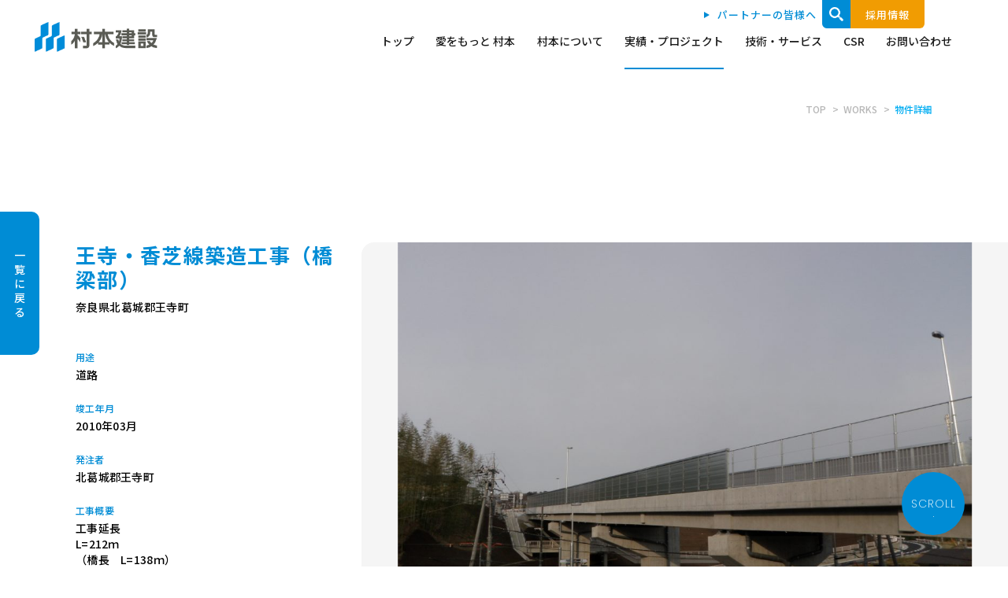

--- FILE ---
content_type: text/html; charset=UTF-8
request_url: https://www.muramoto.co.jp/works/00000439
body_size: 12006
content:
<!DOCTYPE html>
<html lang="ja">
<head>
	<!-- Global site tag (gtag.js) - Google Analytics -->
	<script async src="https://www.googletagmanager.com/gtag/js?id=G-JGQBFMY58D"></script>
	<script>
	  window.dataLayer = window.dataLayer || [];
	  function gtag(){dataLayer.push(arguments);}
	  gtag('js', new Date());

	  gtag('config', 'G-JGQBFMY58D');
	  gtag('config', 'UA-69286951-1');
	</script>
    <meta charset="utf-8">
    <meta http-equiv="X-UA-Compatible" content="IE=edge">
    <meta name="viewport" content="width=device-width, initial-scale=1">
    <meta name="format-detection" content="telephone=no">

    <link rel="preload" as="style" href="https://www.muramoto.co.jp/wp-content/themes/muramoto/css/reset.css">
    <link rel="preload" as="style" href="https://www.muramoto.co.jp/wp-content/themes/muramoto/js/colorbox/colorbox.css">
    <link rel="preload" as="style" href="https://www.muramoto.co.jp/wp-content/themes/muramoto/css/swiper.min.css">
    <link rel="preload" as="style" href="https://www.muramoto.co.jp/wp-content/themes/muramoto/css/style.css">
    <link rel="preload" as="style" href="https://www.muramoto.co.jp/wp-content/themes/muramoto/css/responsive.css">
    <link rel="preload" as="style" href="https://fonts.googleapis.com/css2?family=Noto+Sans+JP:wght@500;700&family=Poppins:wght@200;600&display=swap">
    <link rel="preload" as="image" href="https://www.muramoto.co.jp/wp-content/themes/muramoto/images/header_img_logo.png">

    <link href="https://www.muramoto.co.jp/wp-content/themes/muramoto/css/reset.css" rel="stylesheet" type="text/css">
    <link href="https://www.muramoto.co.jp/wp-content/themes/muramoto/js/colorbox/colorbox.css" rel="stylesheet" type="text/css">
    <link href="https://unpkg.com/swiper/swiper-bundle.min.css" rel="stylesheet">
    <link href="https://www.muramoto.co.jp/wp-content/themes/muramoto/css/style.css" rel="stylesheet" type="text/css">
    <link href="https://www.muramoto.co.jp/wp-content/themes/muramoto/css/responsive.css" rel="stylesheet" type="text/css">

    <link href="https://www.muramoto.co.jp/wp-content/themes/muramoto/favicon.ico" rel="SHORTCUT ICON" type="image/x-icon">
    <link href="https://www.muramoto.co.jp/wp-content/themes/muramoto/apple-touch-icon-180x180.png" rel="apple-touch-icon" sizes="180x180">

    <script defer src="https://www.muramoto.co.jp/wp-content/themes/muramoto/js/jquery-1.11.3.min.js"></script>
    <script defer src="https://www.muramoto.co.jp/wp-content/themes/muramoto/js/colorbox/jquery.colorbox.js" type="text/javascript"></script>
    <script defer src="https://www.muramoto.co.jp/wp-content/themes/muramoto/js/colorbox/colorboxSet.js" type="text/javascript"></script>
    <script defer src="https://www.muramoto.co.jp/wp-content/themes/muramoto/js/common.js?=20220928"></script>
    <script defer src="https://www.muramoto.co.jp/wp-content/themes/muramoto/js/match-height/jquery.matchHeight.js"></script>
    <script defer src="https://www.muramoto.co.jp/wp-content/themes/muramoto/js/lazyload.min.js" charset="utf-8" type="text/javascript"></script>
            <script defer src="https://cdnjs.cloudflare.com/ajax/libs/Swiper/5.4.1/js/swiper.min.js"></script>
        <link rel="preconnect" href="https://fonts.gstatic.com">
    <link href="https://fonts.googleapis.com/css2?family=Noto+Sans+JP:wght@500;700&family=Poppins:wght@200;600&display=swap" rel="stylesheet">
    <!--[if lt IE 9]>
    <script defer src="https://oss.maxcdn.com/html5shiv/3.7.2/html5shiv.min.js"></script>
    <script defer src="https://oss.maxcdn.com/respond/1.4.2/respond.min.js"></script>
    <![endif]-->
    
		<!-- All in One SEO 4.8.9 - aioseo.com -->
	<meta name="description" content="村本建設の近畿地方 に関する「王寺・香芝線築造工事（橋梁部）」の施工実績紹介です。" />
	<meta name="robots" content="max-image-preview:large" />
	<meta name="author" content="accorder"/>
	<link rel="canonical" href="https://www.muramoto.co.jp/works/00000439" />
	<meta name="generator" content="All in One SEO (AIOSEO) 4.8.9" />
		<meta property="og:locale" content="ja_JP" />
		<meta property="og:site_name" content="村本建設 |" />
		<meta property="og:type" content="article" />
		<meta property="og:title" content="王寺・香芝線築造工事（橋梁部） ｜実績紹介｜村本建設｜建設（ゼネコン）会社" />
		<meta property="og:description" content="村本建設の近畿地方 に関する「王寺・香芝線築造工事（橋梁部）」の施工実績紹介です。" />
		<meta property="og:url" content="https://www.muramoto.co.jp/works/00000439" />
		<meta property="og:image" content="https://www.muramoto.co.jp/wp-content/uploads/2021/03/ogp.png" />
		<meta property="og:image:secure_url" content="https://www.muramoto.co.jp/wp-content/uploads/2021/03/ogp.png" />
		<meta property="og:image:width" content="1200" />
		<meta property="og:image:height" content="630" />
		<meta property="article:published_time" content="2010-03-26T07:05:45+00:00" />
		<meta property="article:modified_time" content="2021-03-22T07:00:05+00:00" />
		<meta name="twitter:card" content="summary_large_image" />
		<meta name="twitter:title" content="王寺・香芝線築造工事（橋梁部） ｜実績紹介｜村本建設｜建設（ゼネコン）会社" />
		<meta name="twitter:description" content="村本建設の近畿地方 に関する「王寺・香芝線築造工事（橋梁部）」の施工実績紹介です。" />
		<meta name="twitter:image" content="https://www.muramoto.co.jp/wp-content/uploads/2021/03/ogp.png" />
		<script type="application/ld+json" class="aioseo-schema">
			{"@context":"https:\/\/schema.org","@graph":[{"@type":"BreadcrumbList","@id":"https:\/\/www.muramoto.co.jp\/works\/00000439#breadcrumblist","itemListElement":[{"@type":"ListItem","@id":"https:\/\/www.muramoto.co.jp#listItem","position":1,"name":"Home","item":"https:\/\/www.muramoto.co.jp","nextItem":{"@type":"ListItem","@id":"https:\/\/www.muramoto.co.jp\/works#listItem","name":"\u65bd\u5de5\u5b9f\u7e3e"}},{"@type":"ListItem","@id":"https:\/\/www.muramoto.co.jp\/works#listItem","position":2,"name":"\u65bd\u5de5\u5b9f\u7e3e","item":"https:\/\/www.muramoto.co.jp\/works","nextItem":{"@type":"ListItem","@id":"https:\/\/www.muramoto.co.jp\/tax_area\/r4#listItem","name":"\u8fd1\u757f\u5730\u65b9"},"previousItem":{"@type":"ListItem","@id":"https:\/\/www.muramoto.co.jp#listItem","name":"Home"}},{"@type":"ListItem","@id":"https:\/\/www.muramoto.co.jp\/tax_area\/r4#listItem","position":3,"name":"\u8fd1\u757f\u5730\u65b9","item":"https:\/\/www.muramoto.co.jp\/tax_area\/r4","nextItem":{"@type":"ListItem","@id":"https:\/\/www.muramoto.co.jp\/works\/00000439#listItem","name":"\u738b\u5bfa\u30fb\u9999\u829d\u7dda\u7bc9\u9020\u5de5\u4e8b\uff08\u6a4b\u6881\u90e8\uff09"},"previousItem":{"@type":"ListItem","@id":"https:\/\/www.muramoto.co.jp\/works#listItem","name":"\u65bd\u5de5\u5b9f\u7e3e"}},{"@type":"ListItem","@id":"https:\/\/www.muramoto.co.jp\/works\/00000439#listItem","position":4,"name":"\u738b\u5bfa\u30fb\u9999\u829d\u7dda\u7bc9\u9020\u5de5\u4e8b\uff08\u6a4b\u6881\u90e8\uff09","previousItem":{"@type":"ListItem","@id":"https:\/\/www.muramoto.co.jp\/tax_area\/r4#listItem","name":"\u8fd1\u757f\u5730\u65b9"}}]},{"@type":"Organization","@id":"https:\/\/www.muramoto.co.jp\/#organization","name":"\u6751\u672c\u5efa\u8a2d","url":"https:\/\/www.muramoto.co.jp\/"},{"@type":"Person","@id":"https:\/\/www.muramoto.co.jp\/author\/accorder#author","url":"https:\/\/www.muramoto.co.jp\/author\/accorder","name":"accorder","image":{"@type":"ImageObject","@id":"https:\/\/www.muramoto.co.jp\/works\/00000439#authorImage","url":"https:\/\/secure.gravatar.com\/avatar\/036a9eeff5bd7e10150e06064d24a0c5b290cec5f5b13a2118bb3c46307240de?s=96&d=mm&r=g","width":96,"height":96,"caption":"accorder"}},{"@type":"WebPage","@id":"https:\/\/www.muramoto.co.jp\/works\/00000439#webpage","url":"https:\/\/www.muramoto.co.jp\/works\/00000439","name":"\u738b\u5bfa\u30fb\u9999\u829d\u7dda\u7bc9\u9020\u5de5\u4e8b\uff08\u6a4b\u6881\u90e8\uff09 \uff5c\u5b9f\u7e3e\u7d39\u4ecb\uff5c\u6751\u672c\u5efa\u8a2d\uff5c\u5efa\u8a2d\uff08\u30bc\u30cd\u30b3\u30f3\uff09\u4f1a\u793e","description":"\u6751\u672c\u5efa\u8a2d\u306e\u8fd1\u757f\u5730\u65b9 \u306b\u95a2\u3059\u308b\u300c\u738b\u5bfa\u30fb\u9999\u829d\u7dda\u7bc9\u9020\u5de5\u4e8b\uff08\u6a4b\u6881\u90e8\uff09\u300d\u306e\u65bd\u5de5\u5b9f\u7e3e\u7d39\u4ecb\u3067\u3059\u3002","inLanguage":"ja","isPartOf":{"@id":"https:\/\/www.muramoto.co.jp\/#website"},"breadcrumb":{"@id":"https:\/\/www.muramoto.co.jp\/works\/00000439#breadcrumblist"},"author":{"@id":"https:\/\/www.muramoto.co.jp\/author\/accorder#author"},"creator":{"@id":"https:\/\/www.muramoto.co.jp\/author\/accorder#author"},"image":{"@type":"ImageObject","url":"https:\/\/www.muramoto.co.jp\/wp-content\/uploads\/2010\/03\/cd9408c6ea2e634101f8edbb1296c3aa.jpg","@id":"https:\/\/www.muramoto.co.jp\/works\/00000439\/#mainImage","width":1600,"height":1200,"caption":"OLYMPUS DIGITAL CAMERA"},"primaryImageOfPage":{"@id":"https:\/\/www.muramoto.co.jp\/works\/00000439#mainImage"},"datePublished":"2010-03-26T16:05:45+09:00","dateModified":"2021-03-22T16:00:05+09:00"},{"@type":"WebSite","@id":"https:\/\/www.muramoto.co.jp\/#website","url":"https:\/\/www.muramoto.co.jp\/","name":"\u6751\u672c\u5efa\u8a2d","inLanguage":"ja","publisher":{"@id":"https:\/\/www.muramoto.co.jp\/#organization"}}]}
		</script>
		<!-- All in One SEO -->

<link rel="alternate" title="oEmbed (JSON)" type="application/json+oembed" href="https://www.muramoto.co.jp/wp-json/oembed/1.0/embed?url=https%3A%2F%2Fwww.muramoto.co.jp%2Fworks%2F00000439" />
<link rel="alternate" title="oEmbed (XML)" type="text/xml+oembed" href="https://www.muramoto.co.jp/wp-json/oembed/1.0/embed?url=https%3A%2F%2Fwww.muramoto.co.jp%2Fworks%2F00000439&#038;format=xml" />
<style id='wp-img-auto-sizes-contain-inline-css' type='text/css'>
img:is([sizes=auto i],[sizes^="auto," i]){contain-intrinsic-size:3000px 1500px}
/*# sourceURL=wp-img-auto-sizes-contain-inline-css */
</style>
<style id='wp-block-library-inline-css' type='text/css'>
:root{--wp-block-synced-color:#7a00df;--wp-block-synced-color--rgb:122,0,223;--wp-bound-block-color:var(--wp-block-synced-color);--wp-editor-canvas-background:#ddd;--wp-admin-theme-color:#007cba;--wp-admin-theme-color--rgb:0,124,186;--wp-admin-theme-color-darker-10:#006ba1;--wp-admin-theme-color-darker-10--rgb:0,107,160.5;--wp-admin-theme-color-darker-20:#005a87;--wp-admin-theme-color-darker-20--rgb:0,90,135;--wp-admin-border-width-focus:2px}@media (min-resolution:192dpi){:root{--wp-admin-border-width-focus:1.5px}}.wp-element-button{cursor:pointer}:root .has-very-light-gray-background-color{background-color:#eee}:root .has-very-dark-gray-background-color{background-color:#313131}:root .has-very-light-gray-color{color:#eee}:root .has-very-dark-gray-color{color:#313131}:root .has-vivid-green-cyan-to-vivid-cyan-blue-gradient-background{background:linear-gradient(135deg,#00d084,#0693e3)}:root .has-purple-crush-gradient-background{background:linear-gradient(135deg,#34e2e4,#4721fb 50%,#ab1dfe)}:root .has-hazy-dawn-gradient-background{background:linear-gradient(135deg,#faaca8,#dad0ec)}:root .has-subdued-olive-gradient-background{background:linear-gradient(135deg,#fafae1,#67a671)}:root .has-atomic-cream-gradient-background{background:linear-gradient(135deg,#fdd79a,#004a59)}:root .has-nightshade-gradient-background{background:linear-gradient(135deg,#330968,#31cdcf)}:root .has-midnight-gradient-background{background:linear-gradient(135deg,#020381,#2874fc)}:root{--wp--preset--font-size--normal:16px;--wp--preset--font-size--huge:42px}.has-regular-font-size{font-size:1em}.has-larger-font-size{font-size:2.625em}.has-normal-font-size{font-size:var(--wp--preset--font-size--normal)}.has-huge-font-size{font-size:var(--wp--preset--font-size--huge)}.has-text-align-center{text-align:center}.has-text-align-left{text-align:left}.has-text-align-right{text-align:right}.has-fit-text{white-space:nowrap!important}#end-resizable-editor-section{display:none}.aligncenter{clear:both}.items-justified-left{justify-content:flex-start}.items-justified-center{justify-content:center}.items-justified-right{justify-content:flex-end}.items-justified-space-between{justify-content:space-between}.screen-reader-text{border:0;clip-path:inset(50%);height:1px;margin:-1px;overflow:hidden;padding:0;position:absolute;width:1px;word-wrap:normal!important}.screen-reader-text:focus{background-color:#ddd;clip-path:none;color:#444;display:block;font-size:1em;height:auto;left:5px;line-height:normal;padding:15px 23px 14px;text-decoration:none;top:5px;width:auto;z-index:100000}html :where(.has-border-color){border-style:solid}html :where([style*=border-top-color]){border-top-style:solid}html :where([style*=border-right-color]){border-right-style:solid}html :where([style*=border-bottom-color]){border-bottom-style:solid}html :where([style*=border-left-color]){border-left-style:solid}html :where([style*=border-width]){border-style:solid}html :where([style*=border-top-width]){border-top-style:solid}html :where([style*=border-right-width]){border-right-style:solid}html :where([style*=border-bottom-width]){border-bottom-style:solid}html :where([style*=border-left-width]){border-left-style:solid}html :where(img[class*=wp-image-]){height:auto;max-width:100%}:where(figure){margin:0 0 1em}html :where(.is-position-sticky){--wp-admin--admin-bar--position-offset:var(--wp-admin--admin-bar--height,0px)}@media screen and (max-width:600px){html :where(.is-position-sticky){--wp-admin--admin-bar--position-offset:0px}}

/*# sourceURL=wp-block-library-inline-css */
</style><style id='global-styles-inline-css' type='text/css'>
:root{--wp--preset--aspect-ratio--square: 1;--wp--preset--aspect-ratio--4-3: 4/3;--wp--preset--aspect-ratio--3-4: 3/4;--wp--preset--aspect-ratio--3-2: 3/2;--wp--preset--aspect-ratio--2-3: 2/3;--wp--preset--aspect-ratio--16-9: 16/9;--wp--preset--aspect-ratio--9-16: 9/16;--wp--preset--color--black: #000000;--wp--preset--color--cyan-bluish-gray: #abb8c3;--wp--preset--color--white: #ffffff;--wp--preset--color--pale-pink: #f78da7;--wp--preset--color--vivid-red: #cf2e2e;--wp--preset--color--luminous-vivid-orange: #ff6900;--wp--preset--color--luminous-vivid-amber: #fcb900;--wp--preset--color--light-green-cyan: #7bdcb5;--wp--preset--color--vivid-green-cyan: #00d084;--wp--preset--color--pale-cyan-blue: #8ed1fc;--wp--preset--color--vivid-cyan-blue: #0693e3;--wp--preset--color--vivid-purple: #9b51e0;--wp--preset--gradient--vivid-cyan-blue-to-vivid-purple: linear-gradient(135deg,rgb(6,147,227) 0%,rgb(155,81,224) 100%);--wp--preset--gradient--light-green-cyan-to-vivid-green-cyan: linear-gradient(135deg,rgb(122,220,180) 0%,rgb(0,208,130) 100%);--wp--preset--gradient--luminous-vivid-amber-to-luminous-vivid-orange: linear-gradient(135deg,rgb(252,185,0) 0%,rgb(255,105,0) 100%);--wp--preset--gradient--luminous-vivid-orange-to-vivid-red: linear-gradient(135deg,rgb(255,105,0) 0%,rgb(207,46,46) 100%);--wp--preset--gradient--very-light-gray-to-cyan-bluish-gray: linear-gradient(135deg,rgb(238,238,238) 0%,rgb(169,184,195) 100%);--wp--preset--gradient--cool-to-warm-spectrum: linear-gradient(135deg,rgb(74,234,220) 0%,rgb(151,120,209) 20%,rgb(207,42,186) 40%,rgb(238,44,130) 60%,rgb(251,105,98) 80%,rgb(254,248,76) 100%);--wp--preset--gradient--blush-light-purple: linear-gradient(135deg,rgb(255,206,236) 0%,rgb(152,150,240) 100%);--wp--preset--gradient--blush-bordeaux: linear-gradient(135deg,rgb(254,205,165) 0%,rgb(254,45,45) 50%,rgb(107,0,62) 100%);--wp--preset--gradient--luminous-dusk: linear-gradient(135deg,rgb(255,203,112) 0%,rgb(199,81,192) 50%,rgb(65,88,208) 100%);--wp--preset--gradient--pale-ocean: linear-gradient(135deg,rgb(255,245,203) 0%,rgb(182,227,212) 50%,rgb(51,167,181) 100%);--wp--preset--gradient--electric-grass: linear-gradient(135deg,rgb(202,248,128) 0%,rgb(113,206,126) 100%);--wp--preset--gradient--midnight: linear-gradient(135deg,rgb(2,3,129) 0%,rgb(40,116,252) 100%);--wp--preset--font-size--small: 13px;--wp--preset--font-size--medium: 20px;--wp--preset--font-size--large: 36px;--wp--preset--font-size--x-large: 42px;--wp--preset--spacing--20: 0.44rem;--wp--preset--spacing--30: 0.67rem;--wp--preset--spacing--40: 1rem;--wp--preset--spacing--50: 1.5rem;--wp--preset--spacing--60: 2.25rem;--wp--preset--spacing--70: 3.38rem;--wp--preset--spacing--80: 5.06rem;--wp--preset--shadow--natural: 6px 6px 9px rgba(0, 0, 0, 0.2);--wp--preset--shadow--deep: 12px 12px 50px rgba(0, 0, 0, 0.4);--wp--preset--shadow--sharp: 6px 6px 0px rgba(0, 0, 0, 0.2);--wp--preset--shadow--outlined: 6px 6px 0px -3px rgb(255, 255, 255), 6px 6px rgb(0, 0, 0);--wp--preset--shadow--crisp: 6px 6px 0px rgb(0, 0, 0);}:where(.is-layout-flex){gap: 0.5em;}:where(.is-layout-grid){gap: 0.5em;}body .is-layout-flex{display: flex;}.is-layout-flex{flex-wrap: wrap;align-items: center;}.is-layout-flex > :is(*, div){margin: 0;}body .is-layout-grid{display: grid;}.is-layout-grid > :is(*, div){margin: 0;}:where(.wp-block-columns.is-layout-flex){gap: 2em;}:where(.wp-block-columns.is-layout-grid){gap: 2em;}:where(.wp-block-post-template.is-layout-flex){gap: 1.25em;}:where(.wp-block-post-template.is-layout-grid){gap: 1.25em;}.has-black-color{color: var(--wp--preset--color--black) !important;}.has-cyan-bluish-gray-color{color: var(--wp--preset--color--cyan-bluish-gray) !important;}.has-white-color{color: var(--wp--preset--color--white) !important;}.has-pale-pink-color{color: var(--wp--preset--color--pale-pink) !important;}.has-vivid-red-color{color: var(--wp--preset--color--vivid-red) !important;}.has-luminous-vivid-orange-color{color: var(--wp--preset--color--luminous-vivid-orange) !important;}.has-luminous-vivid-amber-color{color: var(--wp--preset--color--luminous-vivid-amber) !important;}.has-light-green-cyan-color{color: var(--wp--preset--color--light-green-cyan) !important;}.has-vivid-green-cyan-color{color: var(--wp--preset--color--vivid-green-cyan) !important;}.has-pale-cyan-blue-color{color: var(--wp--preset--color--pale-cyan-blue) !important;}.has-vivid-cyan-blue-color{color: var(--wp--preset--color--vivid-cyan-blue) !important;}.has-vivid-purple-color{color: var(--wp--preset--color--vivid-purple) !important;}.has-black-background-color{background-color: var(--wp--preset--color--black) !important;}.has-cyan-bluish-gray-background-color{background-color: var(--wp--preset--color--cyan-bluish-gray) !important;}.has-white-background-color{background-color: var(--wp--preset--color--white) !important;}.has-pale-pink-background-color{background-color: var(--wp--preset--color--pale-pink) !important;}.has-vivid-red-background-color{background-color: var(--wp--preset--color--vivid-red) !important;}.has-luminous-vivid-orange-background-color{background-color: var(--wp--preset--color--luminous-vivid-orange) !important;}.has-luminous-vivid-amber-background-color{background-color: var(--wp--preset--color--luminous-vivid-amber) !important;}.has-light-green-cyan-background-color{background-color: var(--wp--preset--color--light-green-cyan) !important;}.has-vivid-green-cyan-background-color{background-color: var(--wp--preset--color--vivid-green-cyan) !important;}.has-pale-cyan-blue-background-color{background-color: var(--wp--preset--color--pale-cyan-blue) !important;}.has-vivid-cyan-blue-background-color{background-color: var(--wp--preset--color--vivid-cyan-blue) !important;}.has-vivid-purple-background-color{background-color: var(--wp--preset--color--vivid-purple) !important;}.has-black-border-color{border-color: var(--wp--preset--color--black) !important;}.has-cyan-bluish-gray-border-color{border-color: var(--wp--preset--color--cyan-bluish-gray) !important;}.has-white-border-color{border-color: var(--wp--preset--color--white) !important;}.has-pale-pink-border-color{border-color: var(--wp--preset--color--pale-pink) !important;}.has-vivid-red-border-color{border-color: var(--wp--preset--color--vivid-red) !important;}.has-luminous-vivid-orange-border-color{border-color: var(--wp--preset--color--luminous-vivid-orange) !important;}.has-luminous-vivid-amber-border-color{border-color: var(--wp--preset--color--luminous-vivid-amber) !important;}.has-light-green-cyan-border-color{border-color: var(--wp--preset--color--light-green-cyan) !important;}.has-vivid-green-cyan-border-color{border-color: var(--wp--preset--color--vivid-green-cyan) !important;}.has-pale-cyan-blue-border-color{border-color: var(--wp--preset--color--pale-cyan-blue) !important;}.has-vivid-cyan-blue-border-color{border-color: var(--wp--preset--color--vivid-cyan-blue) !important;}.has-vivid-purple-border-color{border-color: var(--wp--preset--color--vivid-purple) !important;}.has-vivid-cyan-blue-to-vivid-purple-gradient-background{background: var(--wp--preset--gradient--vivid-cyan-blue-to-vivid-purple) !important;}.has-light-green-cyan-to-vivid-green-cyan-gradient-background{background: var(--wp--preset--gradient--light-green-cyan-to-vivid-green-cyan) !important;}.has-luminous-vivid-amber-to-luminous-vivid-orange-gradient-background{background: var(--wp--preset--gradient--luminous-vivid-amber-to-luminous-vivid-orange) !important;}.has-luminous-vivid-orange-to-vivid-red-gradient-background{background: var(--wp--preset--gradient--luminous-vivid-orange-to-vivid-red) !important;}.has-very-light-gray-to-cyan-bluish-gray-gradient-background{background: var(--wp--preset--gradient--very-light-gray-to-cyan-bluish-gray) !important;}.has-cool-to-warm-spectrum-gradient-background{background: var(--wp--preset--gradient--cool-to-warm-spectrum) !important;}.has-blush-light-purple-gradient-background{background: var(--wp--preset--gradient--blush-light-purple) !important;}.has-blush-bordeaux-gradient-background{background: var(--wp--preset--gradient--blush-bordeaux) !important;}.has-luminous-dusk-gradient-background{background: var(--wp--preset--gradient--luminous-dusk) !important;}.has-pale-ocean-gradient-background{background: var(--wp--preset--gradient--pale-ocean) !important;}.has-electric-grass-gradient-background{background: var(--wp--preset--gradient--electric-grass) !important;}.has-midnight-gradient-background{background: var(--wp--preset--gradient--midnight) !important;}.has-small-font-size{font-size: var(--wp--preset--font-size--small) !important;}.has-medium-font-size{font-size: var(--wp--preset--font-size--medium) !important;}.has-large-font-size{font-size: var(--wp--preset--font-size--large) !important;}.has-x-large-font-size{font-size: var(--wp--preset--font-size--x-large) !important;}
/*# sourceURL=global-styles-inline-css */
</style>

<style id='classic-theme-styles-inline-css' type='text/css'>
/*! This file is auto-generated */
.wp-block-button__link{color:#fff;background-color:#32373c;border-radius:9999px;box-shadow:none;text-decoration:none;padding:calc(.667em + 2px) calc(1.333em + 2px);font-size:1.125em}.wp-block-file__button{background:#32373c;color:#fff;text-decoration:none}
/*# sourceURL=/wp-includes/css/classic-themes.min.css */
</style>
<link rel='stylesheet' id='theme-css-css' href='https://www.muramoto.co.jp/wp-content/themes/muramoto/style.css?ver=6.9' type='text/css' media='all' />
<script type="text/javascript" defer src="https://www.muramoto.co.jp/wp-includes/js/jquery/jquery.min.js?ver=3.7.1" id="jquery-core-js"></script>
<script type="text/javascript" defer src="https://www.muramoto.co.jp/wp-includes/js/jquery/jquery-migrate.min.js?ver=3.4.1" id="jquery-migrate-js"></script>
<script type="text/javascript" id="ex_js-js-extra">
/* <![CDATA[ */
var external_params = {"term_id":"","post_per_page":"10","paged":"1"};
var external_params = {"term_id":"","post_per_page_works":"6","paged":"1"};
//# sourceURL=ex_js-js-extra
/* ]]> */
</script>
<script type="text/javascript" defer src="https://www.muramoto.co.jp/wp-content/themes/muramoto/admin/js/app.js?ver=6.9" id="ex_js-js"></script>
<link rel="https://api.w.org/" href="https://www.muramoto.co.jp/wp-json/" /><link rel="alternate" title="JSON" type="application/json" href="https://www.muramoto.co.jp/wp-json/wp/v2/works/1259" /><link rel='shortlink' href='https://www.muramoto.co.jp/?p=1259' />
<style></style>  <script src="https://www.google.com/recaptcha/api.js?render=6Le6kY8aAAAAACyL0GB3nm0MesQ-XWnUtdmMvTjc"></script>
</head>

<body class="wp-singular works-template-default single single-works postid-1259 wp-theme-muramoto" data-url="https://www.muramoto.co.jp" data-path="https://www.muramoto.co.jp/wp-content/themes/muramoto">

<div id="wrapper" class="works works_article all_sub_wrapper">
    <div id="header">
        <p class="header_logo">
            <a href="https://www.muramoto.co.jp/">
                <img src="https://www.muramoto.co.jp/wp-content/themes/muramoto/images/header_img_logo.png" alt="村本建設" width="156">
            </a>
        </p>
        <div class="header_nav_btn">
            <div></div>
            <div></div>
            <div></div>
        </div>
        <div class="header_content">
            <ul class="header_list">
                <li class="">
                    <p>
                        <a href="https://www.muramoto.co.jp/">トップ</a>
                    </p>
                </li>
                <li class="header_list_on ">
                    <p class="header_list_has_under header_list_has_index">
                        <a href="https://www.muramoto.co.jp/episode/">愛をもっと 村本</a>
                        <span class="header_list_has_under_button"></span>
                    </p>
                    <div class="header_list_sub">
                        <div class="header_list_sub_inner">
                            <div class="header_list_sub_title_sec">
                                <a href="https://www.muramoto.co.jp/episode/">
                                    <span class="header_list_sub_title_en">EPISODE</span><br>
                                    <span class="header_list_sub_title_jp">愛をもっと村本</span>
                                </a>
                            </div>
                            <ul class="header_list_sub_list">
                                <li>
                                    <p>
                                        <a href="https://www.muramoto.co.jp/episode/">
			    							<span class="header_list_sub_list_img">
			    								<img src="https://www.muramoto.co.jp/wp-content/themes/muramoto/images/header_list_sub_episode_index.jpg" alt="" width="244">
			    							</span>
                                            <span class="header_list_sub_list_title">愛あるエピソード　一覧</span>
                                        </a>
                                    </p>
                                </li>
                                <li>
                                    <p>
                                        <a href="https://www.muramoto.co.jp/episode/civil/">
			    							<span class="header_list_sub_list_img">
			    								<img src="https://www.muramoto.co.jp/wp-content/themes/muramoto/images/header_list_sub_episode_02.jpg" alt="" width="244">
			    							</span>
                                            <span class="header_list_sub_list_title">愛あるエピソード　土木編</span>
                                        </a>
                                    </p>
                                </li>
                                <li>
                                    <p>
                                        <a href="https://www.muramoto.co.jp/episode/architecture/">
                                            <span class="header_list_sub_list_img">
                                                <img src="https://www.muramoto.co.jp/wp-content/themes/muramoto/images/header_list_sub_episode_01.jpg" alt="" width="244">
                                            </span>
                                            <span class="header_list_sub_list_title">愛あるエピソード　建築編</span>
                                        </a>
                                    </p>
                                </li>
                                <li>
                                    <p>
                                        <a href="https://www.muramoto.co.jp/episode/sales/">
			    							<span class="header_list_sub_list_img">
			    								<img src="https://www.muramoto.co.jp/wp-content/themes/muramoto/images/header_list_sub_episode_03.jpg" alt="" width="244">
			    							</span>
                                            <span class="header_list_sub_list_title">愛あるエピソード　営業編</span>
                                        </a>
                                    </p>
                                </li>
                                <li>
                                    <p>
                                        <a href="https://www.muramoto.co.jp/episode/account/">
			    							<span class="header_list_sub_list_img">
			    								<img src="https://www.muramoto.co.jp/wp-content/themes/muramoto/images/header_list_sub_episode_04.jpg" alt="" width="244">
			    							</span>
                                            <span class="header_list_sub_list_title">愛あるエピソード　事務編</span>
                                        </a>
                                    </p>
                                </li>
                                <li>
                                    <p>
                                        <a href="https://www.muramoto.co.jp/episode/archive/">
                                            <span class="header_list_sub_list_img">
                                                <img src="https://www.muramoto.co.jp/wp-content/themes/muramoto/images/header_list_sub_episode_archive.jpg" alt="" width="244">
                                            </span>
                                            <span class="header_list_sub_list_title">愛あるエピソード　アーカイブ</span>
                                        </a>
                                    </p>
                                </li>
                            </ul>
                        </div>
                    </div>
                </li>
                <li class="header_list_on ">
                    <p class="header_list_has_under">
                        <a href="">村本について</a>
                        <span class="header_list_has_under_button"></span>
                    </p>
                    <div class="header_list_sub">
                        <div class="header_list_sub_inner">
                            <div class="header_list_sub_title_sec">
                                <a href="">
                                    <span class="header_list_sub_title_en">ABOUT</span><br>
                                    <span class="header_list_sub_title_jp">村本について</span>
                                </a>
                            </div>
                            <ul class="header_list_sub_list">
                                <li>
                                    <p>
                                        <a href="https://www.muramoto.co.jp/greetings/">
			    							<span class="header_list_sub_list_img">
			    								<img src="https://www.muramoto.co.jp/wp-content/themes/muramoto/images/header_list_sub_about_01.jpg" alt="" width="244">
			    							</span>
                                            <span class="header_list_sub_list_title">ごあいさつ</span>
                                        </a>
                                    </p>
                                </li>
                                <li>
                                    <p>
                                        <a href="https://www.muramoto.co.jp/philosophy/">
                                            <span class="header_list_sub_list_img">
                                                <img src="https://www.muramoto.co.jp/wp-content/themes/muramoto/images/header_list_sub_about_philosophy.jpg" alt="" width="244">
                                            </span>
                                            <span class="header_list_sub_list_title">理念体系</span>
                                        </a>
                                    </p>
                                </li>
                                <li>
                                    <p>
                                        <a href="https://www.muramoto.co.jp/overview/">
			    							<span class="header_list_sub_list_img">
			    								<img src="https://www.muramoto.co.jp/wp-content/themes/muramoto/images/header_list_sub_about_02.jpg" alt="" width="244">
			    							</span>
                                            <span class="header_list_sub_list_title">会社概要 / 事業内容 / <span class="all_new_line">役員一覧 / 沿革</span></span>
                                        </a>
                                    </p>
                                </li>
                                <li>
                                    <p>
                                        <a href="https://www.muramoto.co.jp/office/">
			    							<span class="header_list_sub_list_img">
			    								<img src="https://www.muramoto.co.jp/wp-content/themes/muramoto/images/header_list_sub_about_03.jpg" alt="" width="244">
			    							</span>
                                            <span class="header_list_sub_list_title">事業所 / グループ会社</span>
                                        </a>
                                    </p>
                                </li>
                                <li>
                                    <p>
                                        <a href="https://www.muramoto.co.jp/policy/">
			    							<span class="header_list_sub_list_img">
			    								<img src="https://www.muramoto.co.jp/wp-content/themes/muramoto/images/header_list_sub_about_04.jpg" alt="" width="244">
			    							</span>
                                            <span class="header_list_sub_list_title">安全衛生方針 / 品質方針 / <span class="all_new_line">環境方針</span></span>
                                        </a>
                                    </p>
                                </li>
                                <li>
                                    <p>
                                        <a href="https://www.muramoto.co.jp/plan/">
			    							<span class="header_list_sub_list_img">
			    								<img src="https://www.muramoto.co.jp/wp-content/themes/muramoto/images/header_list_sub_about_05.jpg" alt="" width="244">
			    							</span>
                                            <span class="header_list_sub_list_title">事業継続計画</span>
                                        </a>
                                    </p>
                                </li>
                            </ul>
                        </div>
                    </div><!-- /.header_list_sub -->
                </li>
                <li class="header_list_on current">
                    <p class="header_list_has_under">
                        <a href="">実績・プロジェクト</a>
                        <span class="header_list_has_under_button"></span>
                    </p>
                    <div class="header_list_sub header_list_sub_short">
                        <div class="header_list_sub_inner">
                            <div class="header_list_sub_title_sec">
                                <a href="">
                                    <span class="header_list_sub_title_en">WORKS</span><br>
                                    <span class="header_list_sub_title_jp">実績・プロジェクト</span>
                                </a>
                            </div>
                            <ul class="header_list_sub_list">
                                <li>
                                    <p>
                                        <a href="https://www.muramoto.co.jp/works/">
			    							<span class="header_list_sub_list_img">
			    								<img src="https://www.muramoto.co.jp/wp-content/themes/muramoto/images/header_list_sub_works_01.jpg" alt="" width="244">
			    							</span>
                                            <span class="header_list_sub_list_title">実績紹介</span>
                                        </a>
                                    </p>
                                </li>
                                <li>
                                    <p>
                                        <a href="https://www.muramoto.co.jp/project/">
			    							<span class="header_list_sub_list_img">
			    								<img src="https://www.muramoto.co.jp/wp-content/themes/muramoto/images/header_list_sub_works_02.jpg" alt="" width="244">
			    							</span>
                                            <span class="header_list_sub_list_title"><span class="all_new_line">プロジェクト</span></span>
                                        </a>
                                    </p>
                                </li>
                            </ul>
                        </div>
                    </div><!-- /.header_list_sub -->
                </li>
                <li class="">
                    <p class="header_list_no_under">
                        <a href="https://www.muramoto.co.jp/technology/">技術・サービス</a>
                    </p>
                </li>
                <li class="header_list_on ">
                    <p class="header_list_has_under header_list_has_index">
                        <a href="https://www.muramoto.co.jp/csr/">CSR</a>
                        <span class="header_list_has_under_button"></span>
                    </p>
                    <div class="header_list_sub header_list_sub_short">
                        <div class="header_list_sub_inner">
                            <div class="header_list_sub_title_sec">
                                <a href="https://www.muramoto.co.jp/csr/">
                                    <span class="header_list_sub_title_en">CSR</span>
                                </a>
                            </div>
                            <ul class="header_list_sub_list">
                                <li>
                                    <p>
                                        <a href="https://www.muramoto.co.jp/csr/">
			    							<span class="header_list_sub_list_img">
			    								<img src="https://www.muramoto.co.jp/wp-content/themes/muramoto/images/header_list_sub_csr_02.jpg" alt="" width="244">
			    							</span>
                                            <span class="header_list_sub_list_title">CSR活動<span class="all_new_line">について</span></span>
                                        </a>
                                    </p>
                                </li>
                                <li>
                                    <p>
                                        <a href="https://www.muramoto.co.jp/csr/sdgs/">
			    							<span class="header_list_sub_list_img">
			    								<img src="https://www.muramoto.co.jp/wp-content/themes/muramoto/images/header_list_sub_csr_01.jpg" alt="" width="244">
			    							</span>
                                            <span class="header_list_sub_list_title">SDGsに関する<span class="all_new_line">取り組み</span></span>
                                        </a>
                                    </p>
                                </li>
                            </ul>
                        </div>
                    </div><!-- /.header_list_sub -->
                </li>
                <li class="">
                    <p class="header_list_no_under">
                        <a href="https://www.muramoto.co.jp/contact/">お問い合わせ</a>
                    </p>
                </li>
                <li class="tb">
                    <p class="header_list_no_under">
                        <a href="https://www.muramoto.co.jp/partner/">パートナーの皆様へ</a>
                    </p>
                </li>
                <!-- <li class="tb header_list_recruit">
                    <p class="header_list_no_under">
                        <a href="https://www.recruit.muramoto.co.jp/" target="_blank" onclick="gtag('event', 'click', {'event_category': '採用','event_label': 'ハンバーガーメニュー'});">採用情報</a>
                    </p>
                </li> -->
            <li class="header_list_on bg-color -recruit ">
                        <p class="header_list_has_under header_list_has_index">
                            <a href="https://www.recruit.muramoto.co.jp/">採用情報</a>
                            <span class="header_list_has_under_button"></span>
                        </p>
                        <div class="header_list_sub">
                            <div class="header_list_sub_inner">
                                <div class="header_list_sub_title_sec">
                                    <a href="https://www.recruit.muramoto.co.jp//">
                                       採用情報
                                    </a>
                                </div>
                                <ul class="header_list_sub_list">
                                    <li>
                                        <p>
                                            <a arget="_blank" href="https://www.recruit.muramoto.co.jp/">
                                                <span class="header_list_sub_list_img">
                                                    <img src="https://www.muramoto.co.jp/wp-content/themes/muramoto/images/header_list_sub_episode_index.jpg" alt="" width="244">
                                                </span>
                                                <span class="header_list_sub_list_title">新卒採用</span>
                                            </a>
                                        </p>
                                    </li>
                                    <li>
                                        <p>
                                            <a target="_blank" href="https://www.recruit.muramoto.co.jp/career/">
                                            <span class="header_list_sub_list_img">
                                                <img src="https://www.muramoto.co.jp/wp-content/themes/muramoto/images/header_list_sub_episode_02.jpg" alt="" width="244">
                                            </span>
                                                <span class="header_list_sub_list_title">キャリア採用</span>
                                            </a>
                                        </p>
                                    </li>
                                    <li>
                                        <p>
                                            <a arget="_blank" href="https://www.recruit.muramoto.co.jp/career/entry/#disabilities">
                                                <span class="header_list_sub_list_img">
                                                    <img src="https://www.muramoto.co.jp/wp-content/themes/muramoto/images/header_list_sub_episode_01.jpg" alt="" width="244">
                                                </span>
                                                <span class="header_list_sub_list_title">障がい者採用</span>
                                            </a>
                                        </p>
                                    </li>
                                </ul>
                            </div>
                        </div>

                </li>
            </ul>
        </div><!-- /.header_content -->
    </div><!-- /#header -->
    <div class="all_fixed_button">
        <p class="all_fixed_button_contact">
            <a href="https://www.muramoto.co.jp/partner/">
                <span class="all_fixed_button_content">パートナーの皆様へ</span>
            </a>
        </p>
        <p class="all_fixed_button_search">
            <a href="">
                <span class="all_fixed_button_search_content"></span>
            </a>
        </p>
        <div class="header_list_on">
            <p class="all_fixed_button_recruit">
                <a href="https://www.recruit.muramoto.co.jp/" target="_blank" onclick="gtag('event', 'click', {'event_category': '採用','event_label': 'ヘッダー'});">
                    <span class="all_fixed_button_content">採用情報</span>
                </a>
                <div class="header_list_sub header_list_sub_short" style="display: none; opacity: 1;">
            <div class="header_list_sub_inner">
                <div class="header_list_sub_title_sec">
                    <a href="" class="-noflex">
                        <span class="header_list_sub_title_en">RECRUIT</span><br>
                        <span class="header_list_sub_title_jp">採用情報</span>
                    </a>
                </div>
                <ul class="header_list_sub_list">
                    <li>
                    <p class="-link -width">
                    <a target="_blank" href="https://www.recruit.muramoto.co.jp/" class="-noflex">
                        <span class="header_list_sub_list_img">
                            <img src="https://www.muramoto.co.jp/wp-content/themes/muramoto/images/header_list_sub_recruit_01.png" alt="" width="244">
                        </span>
                        <span class="header_list_sub_list_title"><span class="-tab">新卒採用</span></span>
                    </a>
                    </p>
                    </li>
                    <li>
                    <p class="-width">
                        <a target="_blank" href="https://www.recruit.muramoto.co.jp/career/" class="-noflex">
                            <span class="header_list_sub_list_img">
                                <img src="https://www.muramoto.co.jp/wp-content/themes/muramoto/images/header_list_sub_recruit_02.png" alt="" width="244">
                            </span>
                            <span class="header_list_sub_list_title"><span class="all_new_line"><span class="-tab">キャリア採用／障がい者採用</span></span></span>
                        </a>
                    </p>
                    </li>
                </ul>
            </div>
         </div>
            </p>
        </div>
    </div>
    <p class="all_fixed_button_recruit_tb">
        <a href="https://www.recruit.muramoto.co.jp/" target="_blank" onclick="gtag('event', 'click', {'event_category': '採用','event_label': 'サイドボタン'});">
            <span class="all_fixed_button_content">採用情報</span>
        </a>
    </p>
    <div class="all_search">
        <div class="all_search_content">
            <div class="all_search_close_button">
                <div></div>
                <div></div>
            </div>
            <p class="all_search_title">サイト内検索</p>
            <form action="https://www.muramoto.co.jp">
                <div class="all_search_input_wrap">
                    <input type="search" name="s" value="" placeholder="検索キーワードを入力してください">
                    <input type="submit" value="検索する">
                </div>
            </form>
        </div>
        <div class="all_search_close_area"></div>
        <div class="all_search_close_area"></div>
    </div>
        <div class="all_sub_breadcrumb_wrap">
        <ul class="all_sub_breadcrumb">
            <li>
                <a href="https://www.muramoto.co.jp">TOP</a>
            </li>
            <li>
                <a href="https://www.muramoto.co.jp/works">WORKS</a>
            </li>
            <li>
                <span>物件詳細</span>
            </li>
        </ul>
    </div>
    <div class="episode_scroll works_article_scroll">
                <span class="episode_scroll_text">SCROLL</span>
                <span class="episode_scroll_border"></span>
            </div>
    <div id="container">
        <div class="works_article_wrapper all_sub_last_sec">
            <p class="all_sub_article_back_btn">
                <a href="https://www.muramoto.co.jp/works"><span>一覧に戻る</span></a>
            </p>
            <div class="works_article_content">
                <div class="content">
                    <div class="all_sub_content_flex_wrap">
                        <div class="all_sub_content_left all_fixed_nav_wrap">
                            <div class="all_fixed_nav fix15">
                                <div class="works_article_title_sec">
                                    <h1 class="works_article_title">
                                        王寺・香芝線築造工事（橋梁部）                                    </h1>
                                    <p class="works_article_title_area">
                                        奈良県北葛城郡王寺町                                    </p>
                                </div>
                                <div class="all_article_mv_sec tb">
                                    <div class="all_sub_mv_img_sec">
                                        <img src="https://www.muramoto.co.jp/wp-content/uploads/2010/03/cd9408c6ea2e634101f8edbb1296c3aa-1067x800.jpg" alt="">
                                    </div>
                                </div>
                                <div class="works_article_left_text_sec">
                                    <div class="works_article_left_text_sec_left">
                                        <dl>
                                            <dt>用途</dt>
                                            <dd>道路</dd>
                                        </dl>
                                        <dl>
                                            <dt>竣工年月</dt>
                                            <dd>2010年03月</dd>
                                        </dl>
                                        <dl>
                                            <dt>発注者</dt>
                                            <dd>北葛城郡王寺町</dd>
                                        </dl>
                                    </div>
                                    <div class="works_article_left_text_sec_right">
                                        <dl>
                                            <dt>工事概要</dt>
                                            <dd>工事延長<br />
L=212ｍ<br />
（橋長　L=138ｍ）</dd>
                                        </dl>
                                                                            </div>
                                </div>
                            </div><!-- /.all_fixed_nav -->
                        </div><!-- /.all_sub_content_left -->
                        <div class="all_sub_content_right">
                            <div class="all_article_mv_sec pc">
                                <div class="all_sub_mv_img_sec">
                                    <img src="https://www.muramoto.co.jp/wp-content/uploads/2010/03/cd9408c6ea2e634101f8edbb1296c3aa-1067x800.jpg" alt="">
                                </div>
                            </div>
                                                                                </div><!-- /.all_sub_content_right-->
                    </div><!-- /.all_sub_content_flex_wrap -->
                </div><!-- /.content -->
            </div><!-- /.works_article_content -->
                        <div class="works_content works_article_other">
                <div class="works_article_other_title_sec">
                    <p class="all_title_head all_font_poppins_sb all_fade_right">
                        OTHER WORKS
                    </p>
                    <h2 class="all_title all_fade_right">
                        その他の実績
                    </h2>
                </div>
                <ul class="works_content_list">
                            <li class="works_content_architecture" data-max_page="130">
        <a href="https://www.muramoto.co.jp/works/2025-12-05-6">
            <p class="works_content_list_tag">建築</p>
            <p class="works_content_list_text_sec">
                <span class="works_content_list_date">2025年05月</span>
                <span class="works_content_list_title">パークコート北青山</span>
                <span><span class="works_content_list_type">住宅</span>  ／  <span class="works_content_list_order">東京都港区</span></span>
            </p>
            <img class="lazyload" src="https://www.muramoto.co.jp/wp-content/themes/muramoto/images/622x438.jpg" data-src="https://www.muramoto.co.jp/wp-content/uploads/2025/12/be579c7dc39afba8f9606df8debf983e-512x438.jpg" alt="">
        </a>
    </li>
        <li class="works_content_architecture" data-max_page="130">
        <a href="https://www.muramoto.co.jp/works/2025-12-05-2">
            <p class="works_content_list_tag">建築</p>
            <p class="works_content_list_text_sec">
                <span class="works_content_list_date">2025年05月</span>
                <span class="works_content_list_title">2025年日本国際博覧会　大屋根リング（南東工区）</span>
                <span><span class="works_content_list_type">建築（その他）</span>  ／  <span class="works_content_list_order">大阪府大阪市</span></span>
            </p>
            <img class="lazyload" src="https://www.muramoto.co.jp/wp-content/themes/muramoto/images/622x438.jpg" data-src="https://www.muramoto.co.jp/wp-content/uploads/2025/09/0f6661c664d4fcb1f0c87b43420fcdb3-622x438.jpg" alt="">
        </a>
    </li>
        <li class="works_content_architecture" data-max_page="130">
        <a href="https://www.muramoto.co.jp/works/2025-12-05-3">
            <p class="works_content_list_tag">建築</p>
            <p class="works_content_list_text_sec">
                <span class="works_content_list_date">2025年04月</span>
                <span class="works_content_list_title">2025年日本国際博覧会　施設整備事業　テーマ館「いのちを守る」河瀨P</span>
                <span><span class="works_content_list_type">建築（その他）</span>  ／  <span class="works_content_list_order">大阪府大阪市</span></span>
            </p>
            <img class="lazyload" src="https://www.muramoto.co.jp/wp-content/themes/muramoto/images/622x438.jpg" data-src="https://www.muramoto.co.jp/wp-content/uploads/2025/09/d27e5fa8ed56900ec4073d2674bea69f-622x438.jpg" alt="">
        </a>
    </li>

                </ul>
                <p class="all_more all_more_none">
                    <a href="https://www.muramoto.co.jp/works"><span>一覧に戻る</span></a>
                </p>
            </div><!-- /.works_content -->
                    </div><!-- /.works_wrapper -->
    </div>

    <div id="footer">
        <div class="content">
            <div class="footer_head">
                <ul class="footer_head_list">
                    <li>
                        <p class="footer_head_list_has_under footer_list_has_index">
                            <a href="https://www.muramoto.co.jp/episode/" class="all_text">
                                愛をもっと 村本
                            </a>
                            <span class="footer_head_list_has_under_button"></span>
                        </p>
                        <ul class="footer_head_list_under all_font_m">
                            <li>
                                <a href="https://www.muramoto.co.jp/episode/architecture/">
                                    愛あるエピソード　<span class="all_new_line">建築編</span>
                                </a>
                            </li>
                            <li>
                                <a href="https://www.muramoto.co.jp/episode/civil/">
                                    愛あるエピソード　<span class="all_new_line">土木編</span>
                                </a>
                            </li>
                            <li>
                                <a href="https://www.muramoto.co.jp/episode/sales/">
                                    愛あるエピソード　<span class="all_new_line">営業編</span>
                                </a>
                            </li>
                            <li>
                                <a href="https://www.muramoto.co.jp/episode/account/">
                                    愛あるエピソード　<span class="all_new_line">事務編</span>
                                </a>
                            </li>
                            <li>
                                <a href="https://www.muramoto.co.jp/episode/archive/">
                                    愛あるエピソード　<span class="all_new_line">アーカイブ</span>
                                </a>
                            </li>
                        </ul>
                    </li>
                    <li>
                        <p class="footer_head_list_has_under">
                            <a href="" class="all_text">
                                村本について
                            </a>
                            <span class="footer_head_list_has_under_button"></span>
                        </p>
                        <ul class="footer_head_list_under all_font_m">
                            <li>
                                <a href="https://www.muramoto.co.jp/greetings/">
                                    ごあいさつ
                                </a>
                            </li>
                            <li>
                                <a href="https://www.muramoto.co.jp/philosophy/">
                                    理念体系
                                </a>
                            </li>
                            <li>
                                <a href="https://www.muramoto.co.jp/overview/">
                                    会社概要 / 事業内容 / <span class="all_new_line">役員一覧 / 沿革</span>
                                </a>
                            </li>
                            <li>
                                <a href="https://www.muramoto.co.jp/office/">
                                    事業所 / <span class="all_new_line">グループ会社</span>
                                </a>
                            </li>
                            <li>
                                <a href="https://www.muramoto.co.jp/policy/">
                                    安全衛生方針 / <span class="all_new_line">品質方針 / <span class="all_new_line">環境方針</span></span>
                                </a>
                            </li>
                            <li>
                                <a href="https://www.muramoto.co.jp/plan/">
                                    事業<span class="all_new_line">継続計画</span>
                                </a>
                            </li>
                        </ul>
                    </li>
                    <li>
                        <p class="footer_head_list_has_under">
                            <a href="" class="all_text">
                                実績・プロジェクト
                            </a>
                            <span class="footer_head_list_has_under_button"></span>
                        </p>
                        <ul class="footer_head_list_under all_font_m">
                            <li>
                                <a href="https://www.muramoto.co.jp/works/">
                                    実績紹介
                                </a>
                            </li>
                            <li>
                                <a href="https://www.muramoto.co.jp/project/">
                                    プロジェクト
                                </a>
                            </li>
                        </ul>
                    </li>
                    <li>
                        <p class="footer_head_list_no_under">
                            <a href="https://www.muramoto.co.jp/technology/" class="all_text">
                                技術・<span class="all_new_line">サービス</span>
                            </a>
                        </p>
                                                    <ul class="footer_head_list_under footer_head_list_under_2col all_font_m">
                                <li><a class="" href="https://www.muramoto.co.jp/technology/#a9">品質関連</a></li><li><a class="" href="https://www.muramoto.co.jp/technology/#a10">安全関連</a></li><li><a class="" href="https://www.muramoto.co.jp/technology/#a11">環境関連</a></li><li><a class="" href="https://www.muramoto.co.jp/technology/#a12">省力化</a></li><li><a class="" href="https://www.muramoto.co.jp/technology/#a95">調査・診断</a></li><li><a class="" href="https://www.muramoto.co.jp/technology/#a97">PFI事業</a></li><li><a class="" href="https://www.muramoto.co.jp/technology/#a96">医療福祉</a></li>                            </ul>
                                            </li>
                    <li>
                        <p class="footer_head_list_has_under footer_list_has_index">
                            <a href="https://www.muramoto.co.jp/csr/" class="all_text">
                                CSR
                            </a>
                            <span class="footer_head_list_has_under_button"></span>
                        </p>
                        <ul class="footer_head_list_under all_font_m">
                            <li>
                                <a href="https://www.muramoto.co.jp/csr/">
                                    CSR活動<span class="all_new_line">について</span>
                                </a>
                            </li>
                            <li>
                                <a href="https://www.muramoto.co.jp/csr/sdgs/">
                                    SDGsへの<span class="all_new_line">取り組み</span>
                                </a>
                            </li>
                        </ul>
                    </li>
                    <li>
                        <p class="footer_head_list_no_under">
                            <a href="https://www.muramoto.co.jp/partner/" class="all_text">
                                パートナーの<span class="all_new_line">皆様へ</span>
                            </a>
                        </p>
                    </li>
                    <li>
                        <p class="footer_head_list_no_under">
                            <a href="https://www.muramoto.co.jp/contact/" class="all_text">
                                お問い合わせ
                            </a>
                        </p>
                    </li>
                    <li>
                        <p class="footer_head_list_no_under">
                            <a href="https://www.muramoto.co.jp/news/" class="all_text">
                                お知らせ
                            </a>
                        </p>
                    </li>
                </ul>
                <ul class="footer_head_outside_link_list">
                    <li>
                        <a href="https://www.recruit.muramoto.co.jp/" target="_blank" onclick="gtag('event', 'click', {'event_category': '採用','event_label': 'フッター'});">
                            <img class="lazyload" data-src="https://www.muramoto.co.jp/wp-content/themes/muramoto/images/footer_banner_saiyo.jpg" alt="採用サイト">
                        </a>
                    </li>
                    <li>
                        <a href="https://www.recruit.muramoto.co.jp/career/" target="_blank">
                            <img class="lazyload" data-src="https://www.muramoto.co.jp/wp-content/themes/muramoto/images/footer_banner_monodukuri.jpg" alt="ものづくりChannel">
                        </a>
                    </li>
                </ul>
            </div>
            <div class="footer_foot">
                <div class="footer_foot_left">
                    <p class="footer_logo">
                        <a href="https://www.muramoto.co.jp/">
                            <img class="lazyload" data-src="https://www.muramoto.co.jp/wp-content/themes/muramoto/images/footer_img_logo.png" alt="村本建設" width="164">
                        </a>
                    </p>
                    <p class="footer_foot_link">
                        <a href="https://www.muramoto.co.jp/privacy/" class="all_text">
                            プライバシーポリシー
                        </a>
                    </p>
                </div>
                <p class="footer_copyright">
                    <small class="all_font_m">
                        (C) MURAMOTO CORPORATION. All rights reserved
                    </small>
                </p>
            </div>
        </div>
    </div>

</div>
<script type="speculationrules">
{"prefetch":[{"source":"document","where":{"and":[{"href_matches":"/*"},{"not":{"href_matches":["/wp-*.php","/wp-admin/*","/wp-content/uploads/*","/wp-content/*","/wp-content/plugins/*","/wp-content/themes/muramoto/*","/*\\?(.+)"]}},{"not":{"selector_matches":"a[rel~=\"nofollow\"]"}},{"not":{"selector_matches":".no-prefetch, .no-prefetch a"}}]},"eagerness":"conservative"}]}
</script>
<script type="text/javascript" defer src="https://www.muramoto.co.jp/wp-content/themes/muramoto/js/countUp.min.js?ver=1" id="countUp-js"></script>
</body>
</html>


--- FILE ---
content_type: text/html; charset=utf-8
request_url: https://www.google.com/recaptcha/api2/anchor?ar=1&k=6Le6kY8aAAAAACyL0GB3nm0MesQ-XWnUtdmMvTjc&co=aHR0cHM6Ly93d3cubXVyYW1vdG8uY28uanA6NDQz&hl=en&v=PoyoqOPhxBO7pBk68S4YbpHZ&size=invisible&anchor-ms=20000&execute-ms=30000&cb=bk4awj8etdwi
body_size: 48895
content:
<!DOCTYPE HTML><html dir="ltr" lang="en"><head><meta http-equiv="Content-Type" content="text/html; charset=UTF-8">
<meta http-equiv="X-UA-Compatible" content="IE=edge">
<title>reCAPTCHA</title>
<style type="text/css">
/* cyrillic-ext */
@font-face {
  font-family: 'Roboto';
  font-style: normal;
  font-weight: 400;
  font-stretch: 100%;
  src: url(//fonts.gstatic.com/s/roboto/v48/KFO7CnqEu92Fr1ME7kSn66aGLdTylUAMa3GUBHMdazTgWw.woff2) format('woff2');
  unicode-range: U+0460-052F, U+1C80-1C8A, U+20B4, U+2DE0-2DFF, U+A640-A69F, U+FE2E-FE2F;
}
/* cyrillic */
@font-face {
  font-family: 'Roboto';
  font-style: normal;
  font-weight: 400;
  font-stretch: 100%;
  src: url(//fonts.gstatic.com/s/roboto/v48/KFO7CnqEu92Fr1ME7kSn66aGLdTylUAMa3iUBHMdazTgWw.woff2) format('woff2');
  unicode-range: U+0301, U+0400-045F, U+0490-0491, U+04B0-04B1, U+2116;
}
/* greek-ext */
@font-face {
  font-family: 'Roboto';
  font-style: normal;
  font-weight: 400;
  font-stretch: 100%;
  src: url(//fonts.gstatic.com/s/roboto/v48/KFO7CnqEu92Fr1ME7kSn66aGLdTylUAMa3CUBHMdazTgWw.woff2) format('woff2');
  unicode-range: U+1F00-1FFF;
}
/* greek */
@font-face {
  font-family: 'Roboto';
  font-style: normal;
  font-weight: 400;
  font-stretch: 100%;
  src: url(//fonts.gstatic.com/s/roboto/v48/KFO7CnqEu92Fr1ME7kSn66aGLdTylUAMa3-UBHMdazTgWw.woff2) format('woff2');
  unicode-range: U+0370-0377, U+037A-037F, U+0384-038A, U+038C, U+038E-03A1, U+03A3-03FF;
}
/* math */
@font-face {
  font-family: 'Roboto';
  font-style: normal;
  font-weight: 400;
  font-stretch: 100%;
  src: url(//fonts.gstatic.com/s/roboto/v48/KFO7CnqEu92Fr1ME7kSn66aGLdTylUAMawCUBHMdazTgWw.woff2) format('woff2');
  unicode-range: U+0302-0303, U+0305, U+0307-0308, U+0310, U+0312, U+0315, U+031A, U+0326-0327, U+032C, U+032F-0330, U+0332-0333, U+0338, U+033A, U+0346, U+034D, U+0391-03A1, U+03A3-03A9, U+03B1-03C9, U+03D1, U+03D5-03D6, U+03F0-03F1, U+03F4-03F5, U+2016-2017, U+2034-2038, U+203C, U+2040, U+2043, U+2047, U+2050, U+2057, U+205F, U+2070-2071, U+2074-208E, U+2090-209C, U+20D0-20DC, U+20E1, U+20E5-20EF, U+2100-2112, U+2114-2115, U+2117-2121, U+2123-214F, U+2190, U+2192, U+2194-21AE, U+21B0-21E5, U+21F1-21F2, U+21F4-2211, U+2213-2214, U+2216-22FF, U+2308-230B, U+2310, U+2319, U+231C-2321, U+2336-237A, U+237C, U+2395, U+239B-23B7, U+23D0, U+23DC-23E1, U+2474-2475, U+25AF, U+25B3, U+25B7, U+25BD, U+25C1, U+25CA, U+25CC, U+25FB, U+266D-266F, U+27C0-27FF, U+2900-2AFF, U+2B0E-2B11, U+2B30-2B4C, U+2BFE, U+3030, U+FF5B, U+FF5D, U+1D400-1D7FF, U+1EE00-1EEFF;
}
/* symbols */
@font-face {
  font-family: 'Roboto';
  font-style: normal;
  font-weight: 400;
  font-stretch: 100%;
  src: url(//fonts.gstatic.com/s/roboto/v48/KFO7CnqEu92Fr1ME7kSn66aGLdTylUAMaxKUBHMdazTgWw.woff2) format('woff2');
  unicode-range: U+0001-000C, U+000E-001F, U+007F-009F, U+20DD-20E0, U+20E2-20E4, U+2150-218F, U+2190, U+2192, U+2194-2199, U+21AF, U+21E6-21F0, U+21F3, U+2218-2219, U+2299, U+22C4-22C6, U+2300-243F, U+2440-244A, U+2460-24FF, U+25A0-27BF, U+2800-28FF, U+2921-2922, U+2981, U+29BF, U+29EB, U+2B00-2BFF, U+4DC0-4DFF, U+FFF9-FFFB, U+10140-1018E, U+10190-1019C, U+101A0, U+101D0-101FD, U+102E0-102FB, U+10E60-10E7E, U+1D2C0-1D2D3, U+1D2E0-1D37F, U+1F000-1F0FF, U+1F100-1F1AD, U+1F1E6-1F1FF, U+1F30D-1F30F, U+1F315, U+1F31C, U+1F31E, U+1F320-1F32C, U+1F336, U+1F378, U+1F37D, U+1F382, U+1F393-1F39F, U+1F3A7-1F3A8, U+1F3AC-1F3AF, U+1F3C2, U+1F3C4-1F3C6, U+1F3CA-1F3CE, U+1F3D4-1F3E0, U+1F3ED, U+1F3F1-1F3F3, U+1F3F5-1F3F7, U+1F408, U+1F415, U+1F41F, U+1F426, U+1F43F, U+1F441-1F442, U+1F444, U+1F446-1F449, U+1F44C-1F44E, U+1F453, U+1F46A, U+1F47D, U+1F4A3, U+1F4B0, U+1F4B3, U+1F4B9, U+1F4BB, U+1F4BF, U+1F4C8-1F4CB, U+1F4D6, U+1F4DA, U+1F4DF, U+1F4E3-1F4E6, U+1F4EA-1F4ED, U+1F4F7, U+1F4F9-1F4FB, U+1F4FD-1F4FE, U+1F503, U+1F507-1F50B, U+1F50D, U+1F512-1F513, U+1F53E-1F54A, U+1F54F-1F5FA, U+1F610, U+1F650-1F67F, U+1F687, U+1F68D, U+1F691, U+1F694, U+1F698, U+1F6AD, U+1F6B2, U+1F6B9-1F6BA, U+1F6BC, U+1F6C6-1F6CF, U+1F6D3-1F6D7, U+1F6E0-1F6EA, U+1F6F0-1F6F3, U+1F6F7-1F6FC, U+1F700-1F7FF, U+1F800-1F80B, U+1F810-1F847, U+1F850-1F859, U+1F860-1F887, U+1F890-1F8AD, U+1F8B0-1F8BB, U+1F8C0-1F8C1, U+1F900-1F90B, U+1F93B, U+1F946, U+1F984, U+1F996, U+1F9E9, U+1FA00-1FA6F, U+1FA70-1FA7C, U+1FA80-1FA89, U+1FA8F-1FAC6, U+1FACE-1FADC, U+1FADF-1FAE9, U+1FAF0-1FAF8, U+1FB00-1FBFF;
}
/* vietnamese */
@font-face {
  font-family: 'Roboto';
  font-style: normal;
  font-weight: 400;
  font-stretch: 100%;
  src: url(//fonts.gstatic.com/s/roboto/v48/KFO7CnqEu92Fr1ME7kSn66aGLdTylUAMa3OUBHMdazTgWw.woff2) format('woff2');
  unicode-range: U+0102-0103, U+0110-0111, U+0128-0129, U+0168-0169, U+01A0-01A1, U+01AF-01B0, U+0300-0301, U+0303-0304, U+0308-0309, U+0323, U+0329, U+1EA0-1EF9, U+20AB;
}
/* latin-ext */
@font-face {
  font-family: 'Roboto';
  font-style: normal;
  font-weight: 400;
  font-stretch: 100%;
  src: url(//fonts.gstatic.com/s/roboto/v48/KFO7CnqEu92Fr1ME7kSn66aGLdTylUAMa3KUBHMdazTgWw.woff2) format('woff2');
  unicode-range: U+0100-02BA, U+02BD-02C5, U+02C7-02CC, U+02CE-02D7, U+02DD-02FF, U+0304, U+0308, U+0329, U+1D00-1DBF, U+1E00-1E9F, U+1EF2-1EFF, U+2020, U+20A0-20AB, U+20AD-20C0, U+2113, U+2C60-2C7F, U+A720-A7FF;
}
/* latin */
@font-face {
  font-family: 'Roboto';
  font-style: normal;
  font-weight: 400;
  font-stretch: 100%;
  src: url(//fonts.gstatic.com/s/roboto/v48/KFO7CnqEu92Fr1ME7kSn66aGLdTylUAMa3yUBHMdazQ.woff2) format('woff2');
  unicode-range: U+0000-00FF, U+0131, U+0152-0153, U+02BB-02BC, U+02C6, U+02DA, U+02DC, U+0304, U+0308, U+0329, U+2000-206F, U+20AC, U+2122, U+2191, U+2193, U+2212, U+2215, U+FEFF, U+FFFD;
}
/* cyrillic-ext */
@font-face {
  font-family: 'Roboto';
  font-style: normal;
  font-weight: 500;
  font-stretch: 100%;
  src: url(//fonts.gstatic.com/s/roboto/v48/KFO7CnqEu92Fr1ME7kSn66aGLdTylUAMa3GUBHMdazTgWw.woff2) format('woff2');
  unicode-range: U+0460-052F, U+1C80-1C8A, U+20B4, U+2DE0-2DFF, U+A640-A69F, U+FE2E-FE2F;
}
/* cyrillic */
@font-face {
  font-family: 'Roboto';
  font-style: normal;
  font-weight: 500;
  font-stretch: 100%;
  src: url(//fonts.gstatic.com/s/roboto/v48/KFO7CnqEu92Fr1ME7kSn66aGLdTylUAMa3iUBHMdazTgWw.woff2) format('woff2');
  unicode-range: U+0301, U+0400-045F, U+0490-0491, U+04B0-04B1, U+2116;
}
/* greek-ext */
@font-face {
  font-family: 'Roboto';
  font-style: normal;
  font-weight: 500;
  font-stretch: 100%;
  src: url(//fonts.gstatic.com/s/roboto/v48/KFO7CnqEu92Fr1ME7kSn66aGLdTylUAMa3CUBHMdazTgWw.woff2) format('woff2');
  unicode-range: U+1F00-1FFF;
}
/* greek */
@font-face {
  font-family: 'Roboto';
  font-style: normal;
  font-weight: 500;
  font-stretch: 100%;
  src: url(//fonts.gstatic.com/s/roboto/v48/KFO7CnqEu92Fr1ME7kSn66aGLdTylUAMa3-UBHMdazTgWw.woff2) format('woff2');
  unicode-range: U+0370-0377, U+037A-037F, U+0384-038A, U+038C, U+038E-03A1, U+03A3-03FF;
}
/* math */
@font-face {
  font-family: 'Roboto';
  font-style: normal;
  font-weight: 500;
  font-stretch: 100%;
  src: url(//fonts.gstatic.com/s/roboto/v48/KFO7CnqEu92Fr1ME7kSn66aGLdTylUAMawCUBHMdazTgWw.woff2) format('woff2');
  unicode-range: U+0302-0303, U+0305, U+0307-0308, U+0310, U+0312, U+0315, U+031A, U+0326-0327, U+032C, U+032F-0330, U+0332-0333, U+0338, U+033A, U+0346, U+034D, U+0391-03A1, U+03A3-03A9, U+03B1-03C9, U+03D1, U+03D5-03D6, U+03F0-03F1, U+03F4-03F5, U+2016-2017, U+2034-2038, U+203C, U+2040, U+2043, U+2047, U+2050, U+2057, U+205F, U+2070-2071, U+2074-208E, U+2090-209C, U+20D0-20DC, U+20E1, U+20E5-20EF, U+2100-2112, U+2114-2115, U+2117-2121, U+2123-214F, U+2190, U+2192, U+2194-21AE, U+21B0-21E5, U+21F1-21F2, U+21F4-2211, U+2213-2214, U+2216-22FF, U+2308-230B, U+2310, U+2319, U+231C-2321, U+2336-237A, U+237C, U+2395, U+239B-23B7, U+23D0, U+23DC-23E1, U+2474-2475, U+25AF, U+25B3, U+25B7, U+25BD, U+25C1, U+25CA, U+25CC, U+25FB, U+266D-266F, U+27C0-27FF, U+2900-2AFF, U+2B0E-2B11, U+2B30-2B4C, U+2BFE, U+3030, U+FF5B, U+FF5D, U+1D400-1D7FF, U+1EE00-1EEFF;
}
/* symbols */
@font-face {
  font-family: 'Roboto';
  font-style: normal;
  font-weight: 500;
  font-stretch: 100%;
  src: url(//fonts.gstatic.com/s/roboto/v48/KFO7CnqEu92Fr1ME7kSn66aGLdTylUAMaxKUBHMdazTgWw.woff2) format('woff2');
  unicode-range: U+0001-000C, U+000E-001F, U+007F-009F, U+20DD-20E0, U+20E2-20E4, U+2150-218F, U+2190, U+2192, U+2194-2199, U+21AF, U+21E6-21F0, U+21F3, U+2218-2219, U+2299, U+22C4-22C6, U+2300-243F, U+2440-244A, U+2460-24FF, U+25A0-27BF, U+2800-28FF, U+2921-2922, U+2981, U+29BF, U+29EB, U+2B00-2BFF, U+4DC0-4DFF, U+FFF9-FFFB, U+10140-1018E, U+10190-1019C, U+101A0, U+101D0-101FD, U+102E0-102FB, U+10E60-10E7E, U+1D2C0-1D2D3, U+1D2E0-1D37F, U+1F000-1F0FF, U+1F100-1F1AD, U+1F1E6-1F1FF, U+1F30D-1F30F, U+1F315, U+1F31C, U+1F31E, U+1F320-1F32C, U+1F336, U+1F378, U+1F37D, U+1F382, U+1F393-1F39F, U+1F3A7-1F3A8, U+1F3AC-1F3AF, U+1F3C2, U+1F3C4-1F3C6, U+1F3CA-1F3CE, U+1F3D4-1F3E0, U+1F3ED, U+1F3F1-1F3F3, U+1F3F5-1F3F7, U+1F408, U+1F415, U+1F41F, U+1F426, U+1F43F, U+1F441-1F442, U+1F444, U+1F446-1F449, U+1F44C-1F44E, U+1F453, U+1F46A, U+1F47D, U+1F4A3, U+1F4B0, U+1F4B3, U+1F4B9, U+1F4BB, U+1F4BF, U+1F4C8-1F4CB, U+1F4D6, U+1F4DA, U+1F4DF, U+1F4E3-1F4E6, U+1F4EA-1F4ED, U+1F4F7, U+1F4F9-1F4FB, U+1F4FD-1F4FE, U+1F503, U+1F507-1F50B, U+1F50D, U+1F512-1F513, U+1F53E-1F54A, U+1F54F-1F5FA, U+1F610, U+1F650-1F67F, U+1F687, U+1F68D, U+1F691, U+1F694, U+1F698, U+1F6AD, U+1F6B2, U+1F6B9-1F6BA, U+1F6BC, U+1F6C6-1F6CF, U+1F6D3-1F6D7, U+1F6E0-1F6EA, U+1F6F0-1F6F3, U+1F6F7-1F6FC, U+1F700-1F7FF, U+1F800-1F80B, U+1F810-1F847, U+1F850-1F859, U+1F860-1F887, U+1F890-1F8AD, U+1F8B0-1F8BB, U+1F8C0-1F8C1, U+1F900-1F90B, U+1F93B, U+1F946, U+1F984, U+1F996, U+1F9E9, U+1FA00-1FA6F, U+1FA70-1FA7C, U+1FA80-1FA89, U+1FA8F-1FAC6, U+1FACE-1FADC, U+1FADF-1FAE9, U+1FAF0-1FAF8, U+1FB00-1FBFF;
}
/* vietnamese */
@font-face {
  font-family: 'Roboto';
  font-style: normal;
  font-weight: 500;
  font-stretch: 100%;
  src: url(//fonts.gstatic.com/s/roboto/v48/KFO7CnqEu92Fr1ME7kSn66aGLdTylUAMa3OUBHMdazTgWw.woff2) format('woff2');
  unicode-range: U+0102-0103, U+0110-0111, U+0128-0129, U+0168-0169, U+01A0-01A1, U+01AF-01B0, U+0300-0301, U+0303-0304, U+0308-0309, U+0323, U+0329, U+1EA0-1EF9, U+20AB;
}
/* latin-ext */
@font-face {
  font-family: 'Roboto';
  font-style: normal;
  font-weight: 500;
  font-stretch: 100%;
  src: url(//fonts.gstatic.com/s/roboto/v48/KFO7CnqEu92Fr1ME7kSn66aGLdTylUAMa3KUBHMdazTgWw.woff2) format('woff2');
  unicode-range: U+0100-02BA, U+02BD-02C5, U+02C7-02CC, U+02CE-02D7, U+02DD-02FF, U+0304, U+0308, U+0329, U+1D00-1DBF, U+1E00-1E9F, U+1EF2-1EFF, U+2020, U+20A0-20AB, U+20AD-20C0, U+2113, U+2C60-2C7F, U+A720-A7FF;
}
/* latin */
@font-face {
  font-family: 'Roboto';
  font-style: normal;
  font-weight: 500;
  font-stretch: 100%;
  src: url(//fonts.gstatic.com/s/roboto/v48/KFO7CnqEu92Fr1ME7kSn66aGLdTylUAMa3yUBHMdazQ.woff2) format('woff2');
  unicode-range: U+0000-00FF, U+0131, U+0152-0153, U+02BB-02BC, U+02C6, U+02DA, U+02DC, U+0304, U+0308, U+0329, U+2000-206F, U+20AC, U+2122, U+2191, U+2193, U+2212, U+2215, U+FEFF, U+FFFD;
}
/* cyrillic-ext */
@font-face {
  font-family: 'Roboto';
  font-style: normal;
  font-weight: 900;
  font-stretch: 100%;
  src: url(//fonts.gstatic.com/s/roboto/v48/KFO7CnqEu92Fr1ME7kSn66aGLdTylUAMa3GUBHMdazTgWw.woff2) format('woff2');
  unicode-range: U+0460-052F, U+1C80-1C8A, U+20B4, U+2DE0-2DFF, U+A640-A69F, U+FE2E-FE2F;
}
/* cyrillic */
@font-face {
  font-family: 'Roboto';
  font-style: normal;
  font-weight: 900;
  font-stretch: 100%;
  src: url(//fonts.gstatic.com/s/roboto/v48/KFO7CnqEu92Fr1ME7kSn66aGLdTylUAMa3iUBHMdazTgWw.woff2) format('woff2');
  unicode-range: U+0301, U+0400-045F, U+0490-0491, U+04B0-04B1, U+2116;
}
/* greek-ext */
@font-face {
  font-family: 'Roboto';
  font-style: normal;
  font-weight: 900;
  font-stretch: 100%;
  src: url(//fonts.gstatic.com/s/roboto/v48/KFO7CnqEu92Fr1ME7kSn66aGLdTylUAMa3CUBHMdazTgWw.woff2) format('woff2');
  unicode-range: U+1F00-1FFF;
}
/* greek */
@font-face {
  font-family: 'Roboto';
  font-style: normal;
  font-weight: 900;
  font-stretch: 100%;
  src: url(//fonts.gstatic.com/s/roboto/v48/KFO7CnqEu92Fr1ME7kSn66aGLdTylUAMa3-UBHMdazTgWw.woff2) format('woff2');
  unicode-range: U+0370-0377, U+037A-037F, U+0384-038A, U+038C, U+038E-03A1, U+03A3-03FF;
}
/* math */
@font-face {
  font-family: 'Roboto';
  font-style: normal;
  font-weight: 900;
  font-stretch: 100%;
  src: url(//fonts.gstatic.com/s/roboto/v48/KFO7CnqEu92Fr1ME7kSn66aGLdTylUAMawCUBHMdazTgWw.woff2) format('woff2');
  unicode-range: U+0302-0303, U+0305, U+0307-0308, U+0310, U+0312, U+0315, U+031A, U+0326-0327, U+032C, U+032F-0330, U+0332-0333, U+0338, U+033A, U+0346, U+034D, U+0391-03A1, U+03A3-03A9, U+03B1-03C9, U+03D1, U+03D5-03D6, U+03F0-03F1, U+03F4-03F5, U+2016-2017, U+2034-2038, U+203C, U+2040, U+2043, U+2047, U+2050, U+2057, U+205F, U+2070-2071, U+2074-208E, U+2090-209C, U+20D0-20DC, U+20E1, U+20E5-20EF, U+2100-2112, U+2114-2115, U+2117-2121, U+2123-214F, U+2190, U+2192, U+2194-21AE, U+21B0-21E5, U+21F1-21F2, U+21F4-2211, U+2213-2214, U+2216-22FF, U+2308-230B, U+2310, U+2319, U+231C-2321, U+2336-237A, U+237C, U+2395, U+239B-23B7, U+23D0, U+23DC-23E1, U+2474-2475, U+25AF, U+25B3, U+25B7, U+25BD, U+25C1, U+25CA, U+25CC, U+25FB, U+266D-266F, U+27C0-27FF, U+2900-2AFF, U+2B0E-2B11, U+2B30-2B4C, U+2BFE, U+3030, U+FF5B, U+FF5D, U+1D400-1D7FF, U+1EE00-1EEFF;
}
/* symbols */
@font-face {
  font-family: 'Roboto';
  font-style: normal;
  font-weight: 900;
  font-stretch: 100%;
  src: url(//fonts.gstatic.com/s/roboto/v48/KFO7CnqEu92Fr1ME7kSn66aGLdTylUAMaxKUBHMdazTgWw.woff2) format('woff2');
  unicode-range: U+0001-000C, U+000E-001F, U+007F-009F, U+20DD-20E0, U+20E2-20E4, U+2150-218F, U+2190, U+2192, U+2194-2199, U+21AF, U+21E6-21F0, U+21F3, U+2218-2219, U+2299, U+22C4-22C6, U+2300-243F, U+2440-244A, U+2460-24FF, U+25A0-27BF, U+2800-28FF, U+2921-2922, U+2981, U+29BF, U+29EB, U+2B00-2BFF, U+4DC0-4DFF, U+FFF9-FFFB, U+10140-1018E, U+10190-1019C, U+101A0, U+101D0-101FD, U+102E0-102FB, U+10E60-10E7E, U+1D2C0-1D2D3, U+1D2E0-1D37F, U+1F000-1F0FF, U+1F100-1F1AD, U+1F1E6-1F1FF, U+1F30D-1F30F, U+1F315, U+1F31C, U+1F31E, U+1F320-1F32C, U+1F336, U+1F378, U+1F37D, U+1F382, U+1F393-1F39F, U+1F3A7-1F3A8, U+1F3AC-1F3AF, U+1F3C2, U+1F3C4-1F3C6, U+1F3CA-1F3CE, U+1F3D4-1F3E0, U+1F3ED, U+1F3F1-1F3F3, U+1F3F5-1F3F7, U+1F408, U+1F415, U+1F41F, U+1F426, U+1F43F, U+1F441-1F442, U+1F444, U+1F446-1F449, U+1F44C-1F44E, U+1F453, U+1F46A, U+1F47D, U+1F4A3, U+1F4B0, U+1F4B3, U+1F4B9, U+1F4BB, U+1F4BF, U+1F4C8-1F4CB, U+1F4D6, U+1F4DA, U+1F4DF, U+1F4E3-1F4E6, U+1F4EA-1F4ED, U+1F4F7, U+1F4F9-1F4FB, U+1F4FD-1F4FE, U+1F503, U+1F507-1F50B, U+1F50D, U+1F512-1F513, U+1F53E-1F54A, U+1F54F-1F5FA, U+1F610, U+1F650-1F67F, U+1F687, U+1F68D, U+1F691, U+1F694, U+1F698, U+1F6AD, U+1F6B2, U+1F6B9-1F6BA, U+1F6BC, U+1F6C6-1F6CF, U+1F6D3-1F6D7, U+1F6E0-1F6EA, U+1F6F0-1F6F3, U+1F6F7-1F6FC, U+1F700-1F7FF, U+1F800-1F80B, U+1F810-1F847, U+1F850-1F859, U+1F860-1F887, U+1F890-1F8AD, U+1F8B0-1F8BB, U+1F8C0-1F8C1, U+1F900-1F90B, U+1F93B, U+1F946, U+1F984, U+1F996, U+1F9E9, U+1FA00-1FA6F, U+1FA70-1FA7C, U+1FA80-1FA89, U+1FA8F-1FAC6, U+1FACE-1FADC, U+1FADF-1FAE9, U+1FAF0-1FAF8, U+1FB00-1FBFF;
}
/* vietnamese */
@font-face {
  font-family: 'Roboto';
  font-style: normal;
  font-weight: 900;
  font-stretch: 100%;
  src: url(//fonts.gstatic.com/s/roboto/v48/KFO7CnqEu92Fr1ME7kSn66aGLdTylUAMa3OUBHMdazTgWw.woff2) format('woff2');
  unicode-range: U+0102-0103, U+0110-0111, U+0128-0129, U+0168-0169, U+01A0-01A1, U+01AF-01B0, U+0300-0301, U+0303-0304, U+0308-0309, U+0323, U+0329, U+1EA0-1EF9, U+20AB;
}
/* latin-ext */
@font-face {
  font-family: 'Roboto';
  font-style: normal;
  font-weight: 900;
  font-stretch: 100%;
  src: url(//fonts.gstatic.com/s/roboto/v48/KFO7CnqEu92Fr1ME7kSn66aGLdTylUAMa3KUBHMdazTgWw.woff2) format('woff2');
  unicode-range: U+0100-02BA, U+02BD-02C5, U+02C7-02CC, U+02CE-02D7, U+02DD-02FF, U+0304, U+0308, U+0329, U+1D00-1DBF, U+1E00-1E9F, U+1EF2-1EFF, U+2020, U+20A0-20AB, U+20AD-20C0, U+2113, U+2C60-2C7F, U+A720-A7FF;
}
/* latin */
@font-face {
  font-family: 'Roboto';
  font-style: normal;
  font-weight: 900;
  font-stretch: 100%;
  src: url(//fonts.gstatic.com/s/roboto/v48/KFO7CnqEu92Fr1ME7kSn66aGLdTylUAMa3yUBHMdazQ.woff2) format('woff2');
  unicode-range: U+0000-00FF, U+0131, U+0152-0153, U+02BB-02BC, U+02C6, U+02DA, U+02DC, U+0304, U+0308, U+0329, U+2000-206F, U+20AC, U+2122, U+2191, U+2193, U+2212, U+2215, U+FEFF, U+FFFD;
}

</style>
<link rel="stylesheet" type="text/css" href="https://www.gstatic.com/recaptcha/releases/PoyoqOPhxBO7pBk68S4YbpHZ/styles__ltr.css">
<script nonce="qhkrXDuun2JruDaW8voS_A" type="text/javascript">window['__recaptcha_api'] = 'https://www.google.com/recaptcha/api2/';</script>
<script type="text/javascript" src="https://www.gstatic.com/recaptcha/releases/PoyoqOPhxBO7pBk68S4YbpHZ/recaptcha__en.js" nonce="qhkrXDuun2JruDaW8voS_A">
      
    </script></head>
<body><div id="rc-anchor-alert" class="rc-anchor-alert"></div>
<input type="hidden" id="recaptcha-token" value="[base64]">
<script type="text/javascript" nonce="qhkrXDuun2JruDaW8voS_A">
      recaptcha.anchor.Main.init("[\x22ainput\x22,[\x22bgdata\x22,\x22\x22,\[base64]/[base64]/bmV3IFpbdF0obVswXSk6Sz09Mj9uZXcgWlt0XShtWzBdLG1bMV0pOks9PTM/bmV3IFpbdF0obVswXSxtWzFdLG1bMl0pOks9PTQ/[base64]/[base64]/[base64]/[base64]/[base64]/[base64]/[base64]/[base64]/[base64]/[base64]/[base64]/[base64]/[base64]/[base64]\\u003d\\u003d\x22,\[base64]\\u003d\\u003d\x22,\x22wokRYMKFZMKbc3AWw5tkw5ofWkM4LMOVQTfDmyPCssO5cwzCkT/DmE4aHcO9wpXCm8OXw6lNw7wfw6lgQcOgd8KyV8KuwrU6ZMKTwqMBLwnCocKXdMKbwojCncOcPMKyIj3Comdww5pgcy/CmiIDHsKcwq/DrWPDjD9ZL8OpVkXCuDTClsOOa8OgwqbDpnk1EMOkEsK5wqwrwqPDpHjDnzEnw6PDs8KETsOrJcO/w4hqw6JKasOWJzg+w58IDgDDiMKIw5VIEcOAwrrDg05NLMO1wr3DhcO/w6TDil8cSMKfNMKWwrUyGE4Lw5MVwpDDlMKmwo0ISy3CiS3DksKIw65fwqpSwofClj5YO8OJfBtOw4XDkVrDr8Oxw7NCwp/CnMOyLEplesOMwovDuMKpM8Onw797w4gMw6NdOcOiw4XCnsOfw4bCtsOwwqkmHMOxP1/CsjRkwoA4w7pEOsKANChKJhTCvMK1cx5bI1tgwqAwwoLCuDfCr0Z+wqIxGcOPSsOSwqdRQ8OiEHkXwr/CiMKzeMOZwpvDum1WJ8KWw6LCvMOwQCbDt8OOQMOQw5rDksKoKMO5bsOCworDsWMfw4IuwqfDvm99asKBRxVAw6zCuibCt8OXdcO3acO/w5/CoMOFVMKnwqjDksO3woFoUlMFwr7CrsKrw6RwWsOGecKzwpdHdMKRwoVKw6rCisOuY8Odw5bDlMKjAlnDlB/DtcKpw4zCrcKlV0VgOsO1csO7wqYZwrAgBUgAFDp6wpjCl1vCgcKNYQHDg2/ChEMUYGXDtCUbG8KSacOhAG3CiG/[base64]/Dq8KkwqrCs8Kww70NAsKiwoNRwqzCtsKHEEERw5DDosKNwrvCq8KZb8KXw6U0Ek5ow6A/wrpeGUZgw6woO8KTwqszMAPDqzl8VXbCjcKXw5bDjsOcw4JfP2XClhXCuAbDsMODISfCjh7Ct8Kbw4VawqfDo8KaRsKXwpE/AwZZwrPDj8KJQRh5L8OjRcOtK0PCl8OEwpFfKMOiFhU2w6rCrsOUdcODw5LCulPCv0sQfjArdEDDisKPwq3Csl8QUsObAcOew4zDrMOPI8O+w4w9LsOowo0lwo1pwqfCvMKpOsK/wonDj8KOLMObw5/DvMO2w4fDumnDpTdqw5VKNcKPwqXCtMKRbMKaw63Du8OyAAwgw6/DicOsUMKCVsKxwp8yYcOmHMK6w7lhacKzcgt1w4PCosOUDBxcLsKvwqbDkixebyLCisOtEcOmU3ICC2XDosO2QyJ2VnUHW8KWdmXDrsOaScKRKMOVwpXCvcODMS/[base64]/DjcOGCVMBw7NQDSICFsOANMOuacKPwrdcw6Q4Pz4mw7nDq2lcwrcrw47CnjA6wpDCgMO0wp7DuBZxRhRKbAzCvsOkNykwwqxHVcOsw6h+UsO2P8KAw4PCqhfDj8O5w5PCnRxbwq/DjzzCusKjTMKTw53CpDtEw7ReA8OfwppnK3PCi3McVcOGwp3DncOTw5LCh1NUwro3DgPDiyTCmFPDsMOiTB4Xw5XDssOhw4nDjcOGwrfCpcOAXE/[base64]/DvcKowrTDt2ZoacKwR2PDpDzCm8OLwqBYYjnCm8KJTTEiOSbDssOswqBFw6DDpsOtw47Cs8OZwp7CiAbCs3wZAFNKw7bCiMOfBR/DkMOCwrNPwqHDlcOtwoDChMOEw6bCncOCwo/CncKjPcO+T8KJwr7Cr3dew7DCsBYcU8O7My48OMORw4d/wrREw6XDrcOhC2hAwpMXbsO6wpJSw5bCvkHCu1DCk2kww5bCjnlnw6d7EXHCn3jDl8OdJcOrbz4LecK5WMOdGGXDkznCvMKndjDDs8OtwpvCjwghZcONesOAw78rVMO0w7/ChgIZw7jCtMO4PCPDjxrCkcKdw6vDuyTDsGcJe8KzPA/[base64]/CqyvDnMKlGMKBJHvCpsKBwqVNHD7DtEbCtcKxWlYrw4hTw7Z/[base64]/DssK4wp7Csh3CihDDsmdjOxbDuRLCmUrCjMKqNMOqUxQkDV/Dg8OUd1HDksOiwq/ClsKkXiVuw6bClhXDk8O9w5hfw7YMKcKqPMK7TsK1CRXDg2XCksOOPmZLw6t3w6FWwqbDu0kXTVM8WcOywrJmbBTDnsK8HsK9RMKKw6obwrDDgiXCqxrCgx/Dr8KjG8KqP3NrFjp/QcK8O8KjOsOfGzcUw4vChizCusOsV8ORw4vCisOtwq57RcKswprDogfCq8KWwpPDqwp1wp5Fw7bCvcKMw53Cmn/DjCIlwrbCk8K2w5wdwpDCrwIIwrLCt1xFHsOFLcOqw4VMw7R1w4zCnMOUGwt+w7NQw5XCgW3DgknDgRXDniYMw5lhcMK+AX7DpiQ7W1QmbMKmwr/DiTxFw4LCscOlw6vDhnVSJkcewqbDrgLDsXkjIiZuQsK/wqQnbsKuw4rDnwsUFMKfwqrDvcKENsKKNMOwwodcTMONAhgRT8Oiw6DCnsKUwq98w6geQWvCogfDr8KTw7PDkMO/I0AlfGohLkvDmxfCiz/Di1djwoTCkVfCmSjCm8KDw5c3wrA7G2FoFcOWw7nDqRQVwo3CpXJPwrXCp0Uqw5oOw5Riw7cYwqTCp8OwPMOCwrFXf1ZDw6/DhTjCg8OgUTBjwo3CpzwVNsKtBh8SNBRjMMO3wrDDhMKqZ8KgwrnCkhzDoyDCojQxw7/[base64]/Com8UDcKzVTALw47CmwVoUMO4wrnDlHfDsiVOwrNfwosGI1TCg2XDvlfDgA3Dll3DlGHDtMOxwo1Ow6dfw5vDkD1EwrxpwrDCtXvCh8K8w5HDnsKzOsOxwqI/Vh91w6vCrMOZw4Now6TCscKfGRzDoA3CsxLChsO/cMOcw4hxw69Zwr9ww5gaw4sIwqbDmMKTdMO2wr3DucK8RcKef8K6LcK6V8O5wp7DkixJw4Iwwpx9wprDtifCvB7CvTrCm2/CnF7DmSw4TB8XwpLCu0zCg8O2Hm0UcSjCssK9ZA/CtjPDsBrDocKmw5HDtMKODnbDix94w7MAw7oLwoZnwqwNbcK+CVlaK37ChsO9w4VXw5ZxCcOkwoxpw4TDt2nCt8K0bcKnw4nCpMKvNcKGw4XCu8OccsO9RMKtw7rDusOvwpNhw5k5wqPDlk4/[base64]/[base64]/ChMONeA13WMKVP1rCj8ONw4DDhBLCo8KEc2cMw6xlwr93byzCggHCi8OFw4gHw5LClTfDvBV4wpXDsSxvMGwSwqohwo7DrsOBw6UGw7JeJcO4LXwEDRxYdlvCnsKDw5YTwoQbw6TDuMOoJ8KZUMKQHzrClG/DqcOGagsmNUxUw75IOUDDiMKAf8OgwqPDq3bCnsKdwr/DocKowpPDvyDCqcO3W07DpMOewr/[base64]/DrGNLJcOfwqtaw73DmEfCv0IRwr/DlcOMw7DClcKbw4xaAmtzckXCgB1UV8KeeHLDncKtPylsOsOowqcEFBo9ecO5w4vDsAfDt8O4RsOFRsKFP8Kmw5p3ZCkvXiQ3KV5owqTDtHQuAiVBw6Jzw41Fw47DiBhsTjRrH1XCg8Kdw6xFSx48LcOWwpjDhhvDr8K6JF/Donl2GDddwojCug86wqFgaW3CtsOEw4DCpzLDmVrDvXAawrHDk8OCw59iw7toTxfCu8KHwq3DgcKhHcOHHMOrwpNBw44GKQXDjcOYw43CiTIcJXfCs8K4WMKkw6YJwqrCqVd0EcOUJcOoT0zCmnxYEmfDhGLDocO4wp0WacKyf8O9w4FiKcKBIMO6w7jChXXCkMO/[base64]/I8K+wq7DrcKocHkmwpLCnsOTTcOUwovCiSTDjFUbV8K6w6fDr8OscMK7wq9+w7MpIn3ChsK1AzdCOz7CpgfDiMKZwozDmsOlw7TCosKzSMKLwonCpQPDoTPCmGccwpTCssKBeMOmUsKLN2FewrsRwo1+KmHDgw1ww7vCii/Dhl92woHDsyXDpkdSw5nDrGYbw48Qw6zDqg/[base64]/[base64]/[base64]/[base64]/QsOpw5Buf8KNw4/[base64]/[base64]/CgGTDt8OBW0dLw6V4X25Fw7vCiMK6w6A7woQ+w7xCwrvDrBQMb3HCjVF+SsKTAcKkwobDoDjChjvCpCoDW8KowrwrEz7CmsOSw4bCiTHCt8OTw4rDlmdKDjrChgbDt8KBwoZfwpDCgXBxwrLDilcFwp/DmWwWC8KAAcKLKsKbwrR/[base64]/w4nCvsKfWSnDjMKYaMODXcKNSMOfb8K5EcOhwp3CiAVfwpNNdsOvEMKVw6RdwpdwWMOzfMKMUMOdDsKgw4oJI2HCtnjDvcOFwobDt8O3QcKFw7zCr8Kvw7VmJcKRMsOgwqkKwoxsw4EcwoojwpXDjsKuwoLDtmdeGsKqD8Kewp5HwoTDusOmwoxBWiNEwrjDplpQWi/Cql4uPsKuw545wp7CpxUvwqHDvy3DhMOcwo3CvsOCw5LCvsKswqdLTMO4OiDCrMOKBMK2YcKhw6Yjw4jCmlYHwqvDqV8uw4DCjlVZeBDDumLCgcKvw7vDgMObw5tOEgxMw4XCosKmQsK3w7RDwp/[base64]/Cn8O9w6F/[base64]/wrDCuzfCrMK6wrBQRcKXe385wqDCgcK4J8KVS3FQVsOlw7p+ecKNWsKKw6YKLTo7Y8OgBMKmwpF8HcOOV8Oyw6l3w5XDhR/[base64]/wodJwrB3w4B0w48Iw7nDgcKqX1DDrwpjDwvCv0nCgDocWgImwqU3w47DuMOcwrYKesKNKW9cYsOIUsKWccKmw4BAwrdSY8ONWR5pwrXCrMKawpTDrCUJeX/[base64]/Cm0ouZ2XDmkRbwpUuwqDDoG8/[base64]/[base64]/wqtcw7jCicO7wrLDozbCh8KHCTDDrG3DmsOCw593w5NMWjzCnsKZIyx7C2BtFBjDrx53wq3DrcOyO8OUe8KRbQMPw6oLwo7Di8OSwpocOsKewo1QWcOZw44Gw6cXOhcXwozCj8OwwpnCjMKkVsOdw7w/wqzDmMObwplvwpwbwoLDt3IqcD/[base64]/[base64]/DvsK3a2TDpGImQinCqUdOacKaJ8Khw5B0c1JEw44jw7nDnhnCgsKzw7cmMGbDjMKJTV7CgA8Ew5h2DhhJEAxzwoXDqcO/w7vCr8K6w6rDj1vCsH1mJcKnwptJVcOMOEHCrk1Lwq/CjsKBwpvDsMOGw4nDtA/CuFzDh8KZwpF0wqrCkMKrDzkOX8Odw7DDjiPCigjDkDrDrMKTYE0dAX0GH1R+w6ZSw54OwpzDmMK3woFywoHDtB3CrSTDuBwZXMK/[base64]/McKmwo7Dh8OiBsO/woPDnsKjCV/DsGtRw6QtC3tCw4ZQw7zDgcKFIcOgVwEHWMKZwrY0WldbeXLDjsOKw60qw5HDqgLDsVYodygjwqRWwozCscOnwoM+w5bCt1DDsMKkdcOpw6/[base64]/B3LDgcKvcmfCn8KVN8K7FTPCgSzCqcOTw4PCi8OMLSNMw49fwrBoLUABNMOAEcOVwozCm8O4bHDDksOPw6w6woArw6pcwp3CqMKYRcOVw4fDpErDgHXDiMKGJMKlYRMVw67DmsKCwoXCijNKw5TCoMKRw4QSG8K/B8Orf8OHWRcsesOkw4XCi0w4S8Opblgrdh/Ci1DDlcKnSHVrw7rDg3tlwplXOCrDpHxAwozDry7DrFYgSGtgw4vCkWpUQcO6wrwlwojDgQ8BwqfCpzdsLsOnRsKOP8OSIsOAaEvDryFHw4TCmSPDsSRrWMKzw6kiwrrDmMO8AsO6PnrDtsOKbsOPUMKlw5jDs8KvKTVycsO1w73Cun/[base64]/DlMKsQhlfw6rCjsOKJWPChMO/BcKDDcO7w6tkwqhHX8KSw4PDjcOMZcOuWQvCvELCnsODwooGwrlww7xZw7jDr3nDn2nCpznCkDzDpMO1V8Oxwo3DscO1woXDuMOGw7PCl2ICNMOqW0zDqBwZwoXCsyd5w5RmeXzDow/[base64]/[base64]/Dl8OqCmduw5JIZ8OrwpfCrMKZw7bClMKBw7nDicOtWsOywr9owoLCplDDg8KabMONVMO2URvDgURPw70aWcOCwq/Dv31Twr5FQcKQDRTDl8OGw4dXwo3CgDNZw57CvgBNw6LDsRQzwqsFw6ZIIGXCocOiAMOLwpMdwqXCjMO/w5/CrEvCnsKzSsKSwrPCl8KUQ8OQwpDCgVHDh8OGIFHDjX4gRsOtwoHCnsKiLE1kw6VBw7U/[base64]/CrcKvwrR6w73DnRoVwo8Kw7DDvzLDk13DvMOzw4TCpiXDrMK2wrjCtcKHwqIGw6rDti9ySmhYwr4Vf8K8YMOkAsKWw6AmVjPCk2PDrlzDmMKjEWvDj8KSwqfCry44w6LCrsOqGw7CgXtKZsK/Zx3DvEJIQFx/A8K8OAEDGU3DlX/[base64]/CmsOoVjMcw6DCpzgALMOiw77CtsO8wq0NC2PDmcKaTcOXDA3CkivDjhrCjsKcFC3DuQDCr1TDn8KDwoTCoX4WAnIlQCgJUMK6YcO0w7TCpmfDlmU2w4fCsUNYPBzDuT3DnMKbworCq3A4VsO5wrIDw682wqXDh8OCw49GTcOFAXYjw4A/wprCrsKGX3McIhtAw6dFwrJYwrXCu17DsMKWwqUyesK9wrjChkHCmhrDusKTHUjDtR1jJDzDh8OBTCEgeyfDicOYSjllSsObw5pIHsOiw5bClhTCkW1Ww6Y4Exl7w64/RXvCq1bCgCLDvMOpw6LCmgsVKlbDq1xkw5fDm8K6TmBYOHfDqRknccK1wpjCq0HCr0XCocO5wqnDtRPCiETDnsOGworDp8KSbcOcwrxQBTMHe0HChEHCpkYDw4zDqcOiBl8jHsKcw5bDpU/CqXN0w63DqjBfNMK9XmTCrSzDjcK+L8KEeDzDrcOvKsKVO8K5w4DDrBY5GlzDkmA2w798wonDssOUHsK+GcK2FMORw7TDtcOYwpVjw6sYw7HDvDDDjRsVWlpkw4ZPw6TClAwkfzltCgs4w7YXe0oOUcOJw5fCkHzCjwUUMsOlw4V/w5I8wqbDp8Ozw48xLWTDhMKzC3DCuRwDwopywpfCg8K4UcKaw4RUwqbCgWpMPcO9w6rCt0fDjkfDqMKcw5ldwq9lK1ccwqjDp8KlwqPCmR1xw47DosKUwqhdB2xDwovDixHClCJvw4LDtAzDkDpCw6/CnQDCjkQCw4XCvjrCg8OPIMOLdMKTwoXDjwfCkMO/J8OkVF9pwp7CoXbCpMKqwonChcKbPMOIw5LDqkVsSsKWw6XDlsOcW8OXw5TDsMOnW8Kpwp9Cw5BBaw45VcOqMsKSwrEowpomwoM5EGhBO0DDjx/[base64]/CnTzDssKjG8Kdw7bDuAguBT4Fw7vDp8OsVEvDncKVwqF2XMKZw6FEwrbDtADCj8OKOQZnKHV4X8K2HydIw4nDkD7Cs3rDn3HCssKtwpjDgExoDjEXwqrCkXxhwrtXw7kiIMOhfSbDm8K+WcOkwq8JdsK7w5bDncKbXh/[base64]/[base64]/CkhsSaQIWw4zCgDZ1w5bCvVJ4w4bDsCTDucKNBsKkDHdIwrrDl8Kkw6PDlsO7w7HCvcOnw57DqMOcwpzDgFPDmE4mwpAxwp/DoFfDssOuCFcuR00lw6MWEXdmwpUsIcOpGkZYSjXCssKfw7rDp8KzwqVpw5hdwoNheH/[base64]/CscOkw5kcMsKQw5dLwrJDw5nCtMODCDjCncK3dwJDbcOCw6xrQFN4H0TCqVDDnGtUwr57wqJ5CwcELMOUwoNnGw/[base64]/DosK/JD9iQXHDr8OPwpHDrS9+KMKUwozDpMOowr7DscKFLFvDkGfDrMOGJMOzw79SK0sqdyvDjmxEwpzDuV9/dMOgwrLChsOPUD86wqcnwprDiCPDpmkPwqgWXMKZPRB5w4bDsV/Cli1jfWXDgw1uVMOzH8OawpzDgkc5wo9PasOKw4HDjMK7OcKXw7HDvcKnw6tNw6wjTMKhwpzDucKEEhRnesKiS8OFPMOdwoF2Q0cOwrwUw6wbXw0DNzHDlEVgD8KHN0AHelgXw5BfeMOJw6LCnMOcBDgNw54NNcO+OMOGwrJ+TUPDhDYuQcKlVC/Dk8OzDsKcwrBxNMKhw77DiyYSw5sCw6BuTsKvOzbCqMOvNcKHwo/DlcOgwqdnR0DCuk/Djm0jwocOw7LCg8KtQV7Dm8OHO1PDuMO7acKmHQ3CsQYhw7tWwq/Cv2UVTMKKDRkzwrgFQcKqwqjDoWLCukPDtAXCpMOCwpDDjcKFB8OIf1pfw5FCYX9BZ8OVW3jCgMKvCcKrw7I/[base64]/CmVrDmA0MemTCg2bCgcOnwqDDscO3GnlEwqTDrMKvK2PCq8Oiw5F/wopLXcKJNcOPDcKEwqB8ZcOgw5hYw57DjEV8EBBKCMOtw6NgMsOYazAiZE4eD8KKTcOfw7IXw70/[base64]/DisOcCj9wWVIyw7bDuhQfwqTCqMOxwrjCs8OKHT7DuEB8QFoew4PDmcKfdSlxwpDCscKVUkQZYcKdHjVdw7UhwoVKA8Omw4Jtw67DlhTDh8OLN8O2UUEmDh4YecKzwq1OT8OWwqYEwporfHUMwp3Dr1wawpTDr13DgMKfB8Knwq5oe8KVG8OwQ8O3wqfDmW0/[base64]/CsmHDtUl0HMK3T1xjBn3DhHxpS2lfwoXDpsKkU29ibWTCicOOw5t0MjwYBVrCsMOlwqvDkMKFw6LDtQbDnMOHw63ChXZbw5vCgsK/wq3DtcKXXH3Cm8KRw59Uw4kFwrbDosKgw4FVw6FJMiRqScO2PBPDsnvCsMODUcO/MsK3w4vDuMOfLsOsw6F+O8KpHmjCsHwGwpM+B8OgesK2LmtHw6YMIcKlEXHDrcOVCQzDusKQDsO9TX/CgkRoKyTCnzjDvHteHcOxf3pww4bDuxLCl8OHwoYAw5tnw5TCmcOnw7xZfUvDrcONwrfDqG7DisKxTcKbw53Dv3/Cv0zDu8Otw5PDlBhCAMKmJgbDuT/DscORw7DDphMeWWHClnHDnsOMJMKTwr/[base64]/Cn8OVBFDDsAY7w7jDhMOfw5Brw41kw4FIO8KIwrIUw47Dp2/CiFIURzFmwrrCkcKKf8OuRMOzRcOKw57Cj0vCtH7CrMKCUFM2dHvDuX9yGcKLJw5KIcKpEsKvZm0oHixAVsOmw4sqw6wrw63Dn8OsY8O3wrMaw6zDm2dDwqdeYcK0wo8rRV5uw6cEWMK7w6NnYcOUwpnDqcOIwqAHwr0Ew5hKADhHBsOLwoRlLcK+wq/DicK8w5pnf8KJNx0kwo0dfsOhw7/DjS4wwrPDk2MWwrI1wrHDtsKnwrHCoMK2w5/DhVduwo3CtT0sLAjCscKCw6ITC2h1FDfCqwbCvWxkw5ZpwrjDnyA8wpvCqAPDmXrCi8KZZQjDplXDiBsiRzTCrMKuU3pKw73Co1/DqhbDtktvwoTDtMOWwqvCgxA9w4t0fcOHKcO0w6/Cq8OpScKGQsOKwo7DocKJK8OqfMKQBcOtwpzCq8KVw5oUwpbDtzgmw5ZgwqIcw5klwovDszfDpBzCkcOJwrXChEEkwq/DosKgMG5+woPDmFfCi23Ds0rDqCpgwrQPw6khw5gtVg5eBnBaO8OtCMOzwpQXwofCg1R3JBExw5zCuMOULsOZRG0cwr7DlcK3w43DlsO5wo0Nwr/DoMO9GMOnw67CgsOqNSpgw7TColTCtAXDvEHCmxvCmF/Co1QVf2gUwpNBw4bDrlY7w73CqcOwwrrDsMO7wqFDwqoPMsOcwrFFAl8pw7pcOsOIwphlw5k0X3wEw6JDZC3CmMO0Pyp2wq7DojHDksOBw5LCrsO1w7TCmMKQB8KWBsKkwr8ldQFvCH/CtMOIccKIWMKLL8KGwonDtCLDmzvDvlh4VnBtQ8K+XnfDsC7CmQrChMOQL8Ozc8ORwpgwCFbDtsOCwpvDrMOfXMOtwosOw4bDghjCjAJfMHVxwq/DisO1wq/Ch8KWwrMBw4IqOcKZGEPCmMKnwrkyw6zDiHnCt308w4/Cg0xuUMKFw5/CtWlMwp83HsKjw4JUIh5QeRliX8K6e2YJR8Oow4MUZV1Yw6xOwofDv8KiacOUw47DkBjDgsKDFcKtwqk3YcKNw5sawpgBY8OedcOaTEHCpWjDklDDicKbfsOZwoNZeMOqwrMeUsO6BMOyRDjDvsOTAHrCrxnDq8KnbwPCtBhKwo0qwo/CpMOSHyTDk8KBw55Yw5bCgnbDshLCnMKmOS8tUcKlQsKhwqnDusKlWMO1MBgwHWEwwqHCs3DCocK8wq7CucOdRsK/LyTCkxhlwp7CmcOcwo/DqsKYGjjCvgg5wpzCh8Kqw6cyVCzCmjIGw4dUwoLDigxLOcOwQBjDqcK9woZmUylXaMK1wr4xw4vCr8O3wpg/wpPDqXI2w7ZUDcO1VsOcwpFKw7TDv8KRwoLCjkoSOBHDhHx3LMOmw67Don8BNMK/JMOtwoDDnH1YbFjDjsKjWHnCowAncsOKwo/DqMOEXm7Dom3DgMKHNsOqIG/Dv8OFbsOqwrLDpxBqwrLDusOdUsKPecOqwo3CvjINYBzDll3CmBJtw64qw5nCvMKaWcOROMKHwolXeWhfw7TDt8Kvw5bCscK4wpx7dkdjCMOXdMOkwrVLLAVtwogkw7bDosOswo0VwqDDuCFYwr7CmxU9w7nDscOnLVjDr8KtwodJw5rCoivCknLDhsKQwpVHwo/DkWXDncOtwooKUcOXTWnDmcKUw71PAMKEEMKKwqtow5cSKMOuwohNw58gADrCqD81woFMYn/CrUh2JCjCoQ/CkmZQwo0jw6PDg0BlZsOMAMOgFhrCvcK1w7TCrUlZwqDDrsOsDsOfEMKAQHc/wofDgMKuO8KXw6krwqcewqPDnzzCuWkBf1ouccOQw7MeE8O1w6/DjsKmw7A5DwMSwr/[base64]/DvcK4DG/Dv3bCuwnDtDtPwpNxw4tKwrvDkDAnwrXDonAVwqrDkyzCoXHClCLCq8KUw601w4bDkMOUDQ7CoynDhCdGUWPDtsOTw6zCjcOlGcKBw5I6wpjDmBwUw57CpyR9ScKgw7zCrMKJMsKLwpoWwqLDnsOyRsKBwqrCoT/CgsOzMHhAAAhzw4DCiUrCp8KYwoVcw6LCosKwwrvChsKWw4oSJy4ewq8IwqN4WCcVXcKOKU7CgT0PUcOHwpg9wrd3wrvCpC7CiMKQBlzDkcKpwrZLw7UKJ8KrwpfChWMuO8ONw7IYdSbCl1F9w4LDljzDpsKpLMKlKsOVNMOuw6sUwoPCnsOzecOVw5LCgcOnVSY/woh/w77Dn8OhZMKqwoAjw4PChsKGwrt5Bm/CgsKVJMOpOsOxN2tnw4ooV38/w6nDgMKLwpA6G8K2B8KJLMKnwr/CoW3CiDJmw4fDhcO8w4zDqXjCq0E4w6EQbnfCryJUR8KZw5dRw5XDvMKRbhBCPcOWLcOKwrbDgcKiw6vCksO1NQLDgsOIFMONwrXCrRrDvcKoXEF2woIBwpDDnsKIw6IxIcKZRXTDssKCw6TCqmvDgsOrUcOtwpFebTl9FiZUBiBVwpbDjcKveXZrw7HDhxINwpg/WMKUwpvCi8Kcw5HDq00ffSEXaz9MD0tYw73DuRkKHMKQw6IFw7LDvy59VMKLEsKUQcK7wqDCj8OEBlBZUDTDuUwDDcO5OVbCliY8wpbDp8OcS8Khw43CtWvCusKUwpRNwq9DGsKnw5LDqMOvw556w4HDu8KhwoPDnDTCuj/DqFbCgcKVw43DhBLCjsO7wqfDssKOOGY7w61ew5BbacKaRwjDjcKIVgDDhMOLAUPCtxnDisKxK8KgSFoIwojCmkszw5Amwp4Gw4/[base64]/Dl8OzwrBNR8Kww4dxCQx1w78/ScOwOMOow7Y/M8KuFRoKwpPChcKkwrZtw6rDp8KNBVHCm1bCq2U5NcKPw7sDwqXCqF4iUjkCbiB/wpg4BFBaHMOxJXVGEn3CqMKCLsKIwrzDgcOSw5bDiVkjNMKTw4LDkg8AF8Oiw4VANVbCjyFUaxgRw7vDvcKowqzDk0nCqjR5GMOFe0IVw5/DtGQ4w7XDmTvCrncxwp/CrS5OXzvDvWZjwqLDk2/Di8Ktwp8+esKIwohIBz7DoDHDrxgEHcKcw5ZtbcO3OUs0DCElBwbCjTFfYcOGO8OPwoM1MEFbwrsfwozCm3tJKMOrcMKydzbDrTZITcORw4nDhMOvMsOJwopew6HDsXwHO08/PsO4JUDCk8Kgw5EPYsODw7gpMCJgw7vCoMKxw7/Dk8KsL8KHw7gFacKeworDph7CgcKQM8Kfwp0Iw4nDk2UAZyPDlsKDOEYwB8KRW2BVGRDDo1rDqMOuw4LDpywrIDEVGyDCjMOpRsKoaW8Ow4wVOsOxw59WJsOcAcOWwoJKOWlbwoPCg8OgVDfCrMKow651w4vDmcKMw6zDoEDCosOuwqtKOcK8X2/CuMOkw4bCkQ9+GsOpw5F5wpnDqi00w5zDqcKLw4/DhsKlw6U0w5zChsOmwq90HjVhIGkkTibCqSVJFnE+cndTwpgywp13ZMO2wpwHFG/CocOVB8Ovw7QAw4MpwrrCqMKrX3ZVDGvCjBcDwoHDkgk6w5PDgMOzTcKwLSrDl8OVYUTDiGY0IV3Di8Kbw4UMZsO1w5gMw610w6xKw4PDusKXJMOVwrhZw50rRcK3A8KDw7zDhcKiDmhSw4nChXUiXU1lVMKzbjhFwprDolzCvxZhS8OTYcK/cT3CnEPDjcO/w6/Cr8Oiw6oCfQDCj10hw4dGTktWN8KmPV8zD1PClG1sR0sFF1VLY2IeGQbDszkrVcKqw6BOw7PCusOyDsOfwqQcw7tfVVPCuMOkwrNYMR7CuDhJwprDrMKADsKLwpl1BMKQwqrDsMO1w6bDqT7CgsKfw79Tc03DncKVacOEX8KifC5/NAdEGR/[base64]/[base64]/DrMKMw7Rgw4Vbw4DCvsOEAcKOTX7DnMO/[base64]/CiBFSw7UgOnXCtU9gFsOPw5NPw4rCjcOTcsOCDT7Du1FiwrbClMKnV0B7w63CqW8uw4rCjgXDsMOLw5tKAsOUw78bSsOWEUrDqzNRwosSw7AUwq/ChyfDkcKzeErDhDLDjBPDmyjDnh5Zwr8wflbCpj/Cn1UOdMKfw6jDuMKaHgvDpxt6w6TCisOFwqEAbnrDssK0VMKsB8OiwrZHIx7CrMOwcR7Do8KyW1VHE8OOw5vCnEvCrMKNw53CgQrCrwUmw7XDt8KUUMK4w63CosKsw5XDpkLDgS4bIsOAPWXCkkbDsUkEDMKFAmwIw7FISRBJLcKGwoPCkcKqIsKyw7/DoAcBwq4Hw7/[base64]/G8KGNcKHeWF3wq/DqcOYwrAeHDnCqQ3CmsO2EzcmHcKpCzzDnEvCt18rVwVowq3CmcK7wrTDgE7DvsOLwqQQD8KHw7/CrGLCksKwVcKnw4pFRcK3w6vCoEnDtBrDicK0wqjDmEbCscKOY8K7w5rCq3xrHsKKwoo8TsOObmxaHMKawqktwrRfw4vDrVc8wofDtCdNSHkFJsOyG2w0TgTCp1JISUtSOAkPZTnDviHDsBLDnQHCt8KwED3DiTvDji1rw4zCmyk1wp4/w67Du1vDiE9Iek3CvG4swrDDoz/CoMOQem7Dv2F3wrhhaEjCnsKow7tIw5XCpC0PBAQ0wpwMS8KXPVjCq8Ksw5oUdcKCOMKiw49EwpZwwqVcw4bCjsKDARvCp0PCtsOKQMK0w5k9w5DCjcOVw5HDlCXCoXzDoS0DNMK/[base64]/CtcKMWsOPw5TDhMOmw5o1wqpzw47CplQhw5UAwpNSdcKEwqfDqsOjaMKNwqDCijHCncKzwpfCiMKdX1jCicOdw6Y0w5ZMw7EMw5UZw43Csl/Co8K1w6rDucKPw7jChsO7w7FhwojDoAPDrC0Qwq3DrnLCp8OEOVxYchrCo3jChllRN3Mcwp/CgMKVwp7DnMK/AsO5WhJ7w5BWw4xuw4vCrsKOw7MISsOOZVVmLMOXw4Bsw4N6a1grw58AC8Olw4Iqw6PCo8K8w6sdwr7DgMOfPMOCecK+asK2w7PDtsKLwqU5NE8abWFET8Kww6zCpsK2wrTCucOmw55LwrcVPGcydWXCqD9Rw70AJcK2wrfCoyPDgsKych/Cj8KRwpDCrMKWA8O7w7jDssOzw5nCoknCr0AOwpjCnMO4wr8hw7A9w7TCrcKkw7k6TMKDBMO2WsKbw4TDpmYCZUEaw7LCqTU2woTCscObw4ZSA8O7w5Rww4TCqsKvw4USwqEvFS9cL8KSw5B9wqdCBgjCjsOaJypjw5dSLBXCncODw5kWTMKNwoDCiTZmw4wxw6/CgE/[base64]/CosO8FcOERUw2w7IaSMK5fjnDvgoHTsOWJ8KIX8OSUsOuw4rCqcOcwrbCs8O5OcO9acKXw5bCpR5hwq/DvwTCtMKFEmfDnwkvJsKjQsKZwrLDuhsAY8O2dMOcwppTesOhWAUPUiPCiFsGwpvDocKQw5djwp9BZFRnJQ7CqVHDtMKdw506VERYwrXDqT3DtEZMSRIGN8ObwpVMATstBcOcw4/Du8OEWcKMwqd9WmdeEMO/w5kHHMKiw5DDgsKPJMO/KT9Ow7LDi3vDgMO6IyTCnMKafUcUw4nDm1fDskHDkV0WwrhswoYcw6xlwqHClAfCvDbDqlBew6Fhw4MLw4zDs8KOwq/ChcOdQ3zDi8OLajorw79Rwr9FwoJJw48WElFmw5XCiMOtw6PCncKDwr9abEZewqVxWgDCh8OWwq7Cp8KCwo0Kw68bXF1WK3R1dXcKw5tswqbCl8Kvw5LCpg7Dj8KLw6LDnGJGw6Fzw7Fcw7jDugLDqcKnw4rCvMOOw6LCnyUZUsK7cMK1woFMX8KTwqjDkcKJFsO/[base64]/[base64]/DkcOUwqzCihtYP0TDhUzCjsOAw7/DvSPDqRPClcKfAh7DjmjDn3jDryPDgm7DhsKZwqw6dcK6Y13CmnB7IDbCg8OGw6EdwqwLTcOawoF0wr7DpMOew5ANwpzDksKew4jCnWfDkTc2wr3DhA/[base64]/CmMKcw57DgS92dlQ1CwrCuXTDg8OWwp99wooCFsKIwovCmsOFwpssw6B9w6AxwoRBwo9+JsOvAMKeLcOeZcKcw5oVM8OJS8Owwp7DgTfCt8OMDGzDs8OTw5pmwqVcdGFpfjLDrHRLwr/[base64]/DuiJJwqdKCn/DqwTCtMKqBmlXwq4QVsKBwrorfMK9wp4XMX/ClGbDhABcwpnDtsO7w6kHw79RNgDDvsOzwo7DrgEUwqLCjT3DscOLOl9yw71zCMOsw5YuKMO2NMO2UMKxwq7DpMKhwpUwY8KIw70dVEbDkQpQIm3DuVoWacKaQ8O0HgRowotJw5HDhsOnacOPwozDncOQUMOOW8OSUMKrw6nDmW/[base64]/CrTPCvDRjQ8OdcsOXw44GLyc+G8KhwrnCtzY+XsKew6Z2KcKtL8O8wq41wqN+wq0Gw5zDjG7CjsOVXcKhAsOcCSfDsMKLwrpuA2/CgGNqw5IUw73Dk3ITw4IWWw9iYF/ClQBLHsOcLsKOwrV/RcK9wqLDgsOsw5x0NSLCtsOPw6TCiMKWBMKVDQ44OEELwoI8w5Q/w4htwrTCoj/[base64]/CqcKiQcOuw5fDizYHwpzDnsKSUmoMAMKyCWZLX8OzP2rDgsONwoXDs3hXCBUFw6fCi8O2w4wqwpHDhEvCsgY8wq/CuCsTw6tVcj52d2PCicOsw5nCp8K1wqETBD7DtD5qw4oyK8KDccOmwrfDlBBWQgTCiz3Dr2s8wroAw4nCqXhwKXgCM8Kww5wfw6xowqBLwqfDgzvDvgDCqMK+w7zDrxIYNcKIwrfDgEp+N8OBwp3DtcKHw4PCsX3DoHMHC8OHEMO0CMK1w6/CjMOfIQArwqPClMO5JVYDasKOPhrCrXlWw5pSQA9ZdsO3NBnDjF/DjsO7CMOcRCXCikMMZsKyZcK+w7/[base64]/w609VcKXUMOMw5DDgh3CnUZZX2vDgBrDm8KjJcKdWwY7w6B5Y27DgGo9woEow6/[base64]/wqV4w458w4p5LcKRwpHDn8OOA8K+woTCiijDrMKJccOewpjDuMOIw5/DgMK4w4FLw5QIw71jWAjCsQ/DlloRTMKvWsKDPMO8w6PDplk/[base64]/CpVXCmcOywpnDhTXCpcKawp5xFDvDhhRvwolueMO2w6Mjwq5nMm/DrcObDsORwp1NY2kYw7nCrsKYOTfCjcKlw7zDg1PCucKHBn9LwoJLw4YEa8OJwqx+UV7CgQBtw7cdGcOLe2/CjTPCgR/CtHVyKcKhMMKvUcOlJ8OpaMKbw68PO2lUZyHCu8KkMg\\u003d\\u003d\x22],null,[\x22conf\x22,null,\x226Le6kY8aAAAAACyL0GB3nm0MesQ-XWnUtdmMvTjc\x22,0,null,null,null,1,[21,125,63,73,95,87,41,43,42,83,102,105,109,121],[1017145,130],0,null,null,null,null,0,null,0,null,700,1,null,0,\[base64]/76lBhnEnQkZnOKMAhk\\u003d\x22,0,0,null,null,1,null,0,0,null,null,null,0],\x22https://www.muramoto.co.jp:443\x22,null,[3,1,1],null,null,null,1,3600,[\x22https://www.google.com/intl/en/policies/privacy/\x22,\x22https://www.google.com/intl/en/policies/terms/\x22],\x22xUkeJulURMs6Br1gLSQGTWi0ZH+/J9LsYvMFWe3aJcA\\u003d\x22,1,0,null,1,1768557020780,0,0,[249,122],null,[155,62,89,7,225],\x22RC-OiLc4dKPcNnd3g\x22,null,null,null,null,null,\x220dAFcWeA4OPd1IYLkp1844mGqYsvBFddACRayZtvo1G8avViY_lQ2RoFAexlcPpLvIYmtidqPBjLqnn8V6RVrZSJ-o0_0t6cWiNQ\x22,1768639820833]");
    </script></body></html>

--- FILE ---
content_type: text/css
request_url: https://www.muramoto.co.jp/wp-content/themes/muramoto/css/style.css
body_size: 48911
content:
@charset "utf-8";
/* ACCORDER Inc. */
/* Base Style
----------------------- */
*, body { font-family:'Noto Sans JP',"Hiragino Kaku Gothic ProN","メイリオ",Meiryo,Arial,Verdana,"ＭＳ Ｐゴシック",sans-serif; letter-spacing:1px; }
.clearfix:after { content:"."; display:block; height:0px; clear:both; visibility:hidden; } /* Crearfix for Modern Browsers including Firefox, Opera, Safari, etc */
.clearfix { display:inline-block; } /* For Windows IE7 and Mac IE5 */
* html .clearfix{ height:1px; } /* For Windows IE5/IE6: Hides from IE-mac */
.clearfix { display:block; }
.clear { clear:both; } /* End hide from IE-mac */
img { -ms-interpolation-mode:bicubic; image-rendering:optimizequality; vertical-align:bottom; } /* Better images when resized for IE7, FF3.5+ */
a { text-decoration:none; }
a.hover { text-decoration:none; opacity:0.7; }
html,body { height:100%; }
/* wrapper  ----------------------- */
#wrapper { position:relative; overflow:hidden; }
.content { width:85%; max-width:1200px; margin:0 auto; }

/* color  ----------------------- */

/* font  ----------------------- */
.font_min {
	font-family: "游明朝体", "Yu Mincho", YuMincho, "ヒラギノ明朝 Pro", "Hiragino Mincho Pro", "MS P明朝", "MS PMincho", serif;
}
@media all and (-ms-high-contrast: none) {
	.font_min {
		font-family: "ヒラギノ明朝 Pro", "Hiragino Mincho Pro", "MS P明朝", "MS PMincho", serif;
	}
}

/*共通  ----------------------- */
.all_new_line { display:inline-block; letter-spacing:inherit; font-family:inherit; }
.tb { display: none; }
.sp { display: none; }
.all_text_big { font-size:20px; font-weight:700; }
.all_text_bigger { font-size:16px; font-weight:500; }
.all_text { font-size:15px; font-weight:500; }
.all_text_small { font-size:13px; font-weight:500; }
.all_copy { line-height:2; }
.all_font_poppins_sb { font-weight:600; font-family: 'Poppins', sans-serif; }
.all_font_r { font-weight:400; }
.all_font_m { font-weight:500; }
.all_font_b { font-weight:700; }
/* iOSでのデフォルトスタイルをリセット */
input[type="submit"],
input[type="button"] {
  border-radius: 0;
  -webkit-box-sizing: content-box;
  -webkit-appearance: button;
  appearance: button;
  border: none;
  box-sizing: border-box;
  cursor: pointer;
}
input[type="submit"]::-webkit-search-decoration,
input[type="button"]::-webkit-search-decoration {
  display: none;
}
input[type="submit"]::focus,
input[type="button"]::focus {
  outline-offset: -2px;
}

/*anime*/
.all_fade_up {
	opacity:0;
	transform:translateY(20px);
	transition: opacity 0.8s ease, transform 0.8s ease;
}
.all_fade_up.anime {
	transform:translateY(0);
	opacity:1;
}
.all_fade_right {
	opacity:0;
	transform:translateX(-20px);
	transition: opacity 0.8s ease, transform 0.8s ease;
}
.all_fade_right.anime {
	transform:translateX(-11px);
	opacity:1;
}
.all_fade_left {
	opacity:0;
	transform:translateX(20px);
	transition: opacity 0.8s ease, transform 0.8s ease;
}
.all_fade_left.anime {
	transform:translateX(0);
	opacity:1;
}

/*Colorbox*/
html,body {
	overflow: visible !important;
}
#colorbox { outline:none; }
#cboxContent#cboxContent { background: none; }
#cboxClose#cboxClose { top: -27px; bottom: auto; border: 1px solid #fff; }
#cboxOverlay { background: #008CD5;  }
#cboxContent video { width: 100%; }
#cboxContent img { width: 100%; height: auto;}
/* .all_title タイトル
=========================================== */
.all_title_head {
	line-height:1.1;
	font-size:56px;
	color:#008CD5;
}
.all_title_head_small {
	font-size:46px;
}
.all_title {
	margin-top: 12px;
	font-size:18px;
	font-weight: 500;
}
.top .all_title {
	font-size: 24px;
	font-weight: 500;
}
.all_title_sub {
	line-height:1.6;
	font-weight:700;
	font-size:28px;
}
.all_bg_title {
	position: absolute;
	letter-spacing: 0;
	line-height: 1;
	font-size: calc(8vw + 156px);
	font-family: 'Poppins', sans-serif;
	font-weight: 200;
	color: #fff;
}

/* all_more もっと見るボタン
=========================================== */
.all_more {
	margin-top:55px;
}
.all_more.-bottom {
	margin-top:120px;
}
@media (max-width: 768px) {
	.all_more.-bottom {
	margin-top:55px;
}
}
.all_more._center {
	text-align: center;
}
.all_more a {
	width:279px;
	border-radius:32px;
	position:relative;
	display:inline-block;
	box-shadow:rgba(0,0,0,0.2) 0 2px 20px;
	text-align:center;
	vertical-align: middle;
	overflow:hidden;
	transition: all 0.4s ease;
}
.all_more a.hover {
	transform:translateY(-4px);
	box-shadow:rgba(0,0,0,0.3) 0 4px 20px;
	opacity:1;
}
.all_more a:before {
    content:"";
    background:linear-gradient(135deg, #008CD5, #009CD5);
    width:100%;
    height:100%;
    position:absolute;
    left:0;
    top:0;
    display:block;
}
.all_more a:after {
    content:"";
    width:0;
    height:0;
    position:absolute;
    right:22px;
    top:calc(50% - 4px);
    display:block;
    border-style: solid;
	border-width: 4px 0 4px 7px;
	border-color: transparent transparent transparent #fff;
}
.all_more_plus a::after{
	background: url('../images/all_more_icon_puls.png') no-repeat center right / 100%;
	content: '';
	display:block;
	width: 11px;
	height: 11px;
	top: 50%;
    transform: translateY(-50%);
    border:none;
}
.all_more_none a::after { display: none; }
.all_more span {
	position:relative;
	z-index:2;
	vertical-align: middle;
	line-height:63px;
	letter-spacing:2px;
	color:#fff;
}
.all_more_white a:before {
	background:#fff;
}
.all_more_white a:after {
	border-color: transparent transparent transparent #008CD5;
}
.all_more_white span {
	color:#008CD5;
}
.all_more.all_more_no_icn a:after { content: none; }
/* all_scroll スクロールバー
=========================================== */
.all_scroll {
	width: 54px;
	height: 52px;
	position: fixed;
	z-index: 2;
	bottom: 50px;
	left: 2.3%;
	text-align: center;
	letter-spacing: 0.06em;
	font-size: 12px;
	font-weight: 500;
	color: #008cd5;
	transition: .4s .4s ease;
}
#wrapper.scroll .all_scroll {
	opacity: 0;
}
.all_sub_scroll {
	top: calc(100vh - 50px);
	transform: translateY(-100%);
}
.all_scroll_text{
	position: absolute;
	top: 50%;
    left: 50%;
    transform:translateX(-50%) translateY(-50%) rotate(90deg);
    line-height: 1;
}
.all_scroll_border{
	background: #eee;
	width: 1px;
	height: 34px;
	position: absolute;
	left: 50%;
	bottom: -50px;
    transform: translateX(-50%);
    overflow: hidden;
}
.all_scroll_border::before{
    content: '';
    background: #008CD5;
    width: 100%;
    opacity: 0;
    height: 8px;
    position: absolute;
    top: 0;
    left: 0;
    -webkit-animation-name: scrollLine;
    animation-name: scrollLine;
    -webkit-animation-duration: 2.8s;
    animation-duration: 2.8s;
    -webkit-animation-timing-function: cubic-bezier(0.77, 0, 0.175, 1);
    animation-timing-function: cubic-bezier(0.77, 0, 0.175, 1);
    -webkit-animation-iteration-count: infinite;
    animation-iteration-count: infinite;
}
@-webkit-keyframes scrollLine {
    0% {
        -webkit-transform: translateY(0);
        transform: translateY(0);
        opacity: 0;
    }

    10% {
        -webkit-transform: translateY(0);
        transform: translateY(0);
        -webkit-opacity: 1;
        opacity: 1;
    }

    90% {
        -webkit-transform: translateY(26px);
        transform: translateY(26px);
        -webkit-opacity: 1;
        opacity: 1;
    }

    100% {
        -webkit-transform: translateY(26px);
        transform: translateY(26px);
        -webkit-opacity: 0;
        opacity: 0;
    }
}

@keyframes scrollLine {
    0% {
        -webkit-transform: translateY(0);
        transform: translateY(0);
        opacity: 0;
    }

    10% {
        -webkit-transform: translateY(0);
        transform: translateY(0);
        -webkit-opacity: 1;
        opacity: 1;
    }

    90% {
        -webkit-transform: translateY(26px);
        transform: translateY(26px);
        -webkit-opacity: 1;
        opacity: 1;
    }

    100% {
        -webkit-transform: translateY(26px);
        transform: translateY(26px);
        -webkit-opacity: 0;
        opacity: 0;
    }
}
/* all_blank 別タブリンクアイコン
=========================================== */
.all_blank {
	padding-right:32px;
	position:relative;
}
.all_blank:after {
    content:"";
    background:url(../images/all_bg_blank.png) no-repeat center / 100% 100%;
    width:19px;
    height:17px;
    position:absolute;
    right:0;
    top:calc(0.75em - 8px);
    display:block;
}

/* .all_fixed_button 追従ボタン
=========================================== */
.all_fixed_button {
	height: 36px;
	position: fixed;
	z-index: 12;
	top: 0px;
    right: 50px;
    display: flex;
}
.top .all_fixed_button { top: -36px; }
.all_fixed_button p {
	width: 150px;
	position: relative;
}
.all_fixed_button_recruit.all_fixed_button_recruit { width: 94px; height: 100%; }
.all_fixed_button .all_fixed_button_search {
	width: 36px;
}
.all_fixed_button a {
	width: 100%;
	height: 100%;
	position: absolute;
	top: 0;
	right:0;
	display: flex;
    align-items: center;
    justify-content: center;
	letter-spacing: 0;
	font-size: 13px;
	font-weight: 500;
	color: #fff;
	transition: .4s ease;
}
.all_fixed_button .all_fixed_button_recruit a,
 .all_fixed_button_recruit + .header_list_sub a{
	position: initial;
	/* display: block; */
}
.all_fixed_button .-width{
width: 100%;
 }
 .all_fixed_button_recruit + .header_list_sub a{
	 width: 100%;
	 height: 100%;
	 display: flex;
	 align-items: center;
	 justify-content: center;
 }
 .all_fixed_button_recruit + .header_list_sub{
	transform: translateX(-100%);
 }
.all_fixed_button_contact a{
	background: transparent;
	padding-left: 10px;
	margin-right: 10px;
	position: relative;
	color: #008CD5;
}
.all_fixed_button_contact a::before{
	content: '';
	width: 0;
	height: 0;
	display:block;
	position: absolute;
	left: 0;
	top: 53%;
    transform: translateY(-50%);
    display: block;
    border-style: solid;
    border-width: 4px 0 4px 7px;
    border-color: transparent transparent transparent #008CD5;
    transition: .4s ease;
}
.all_fixed_button_contact a.hover::before { left: 3px; }
.all_fixed_button_recruit a{
	background: #f19c02;
	border-radius:0 0 6px 0;
}
.all_fixed_button_search a {
	background: #008CD5;
	position: relative;
	display: block;
	width: 100%;
	height: 100%;
	border-radius:0 0 0 6px;
}
.all_fixed_button_search_content{
	background: url('../images/all_fixed_button_search_icon.png') no-repeat center right / 100%;
	width: 18px;
	height: 18px;
	position: absolute;
	top: 50%;
    left: 50%;
    transform:translateX(-50%) translateY(-50%);

}
.all_fixed_button a.hover {
	opacity: 1;
}
.all_fixed_button_contact a.hover { opacity: 0.9; }
.all_fixed_button_recruit a.hover {
	background: #CBA405;
}
.all_fixed_button_search a.hover {
	background: #0DA8D2;
}
.all_fixed_button_recruit_tb { display: none; }
/*サイト内検索*/
.all_search {
	background: rgba(26,26,26,.6);
    display: none;
    width: 100vw;
    height: 100vh;
    position: fixed;
    z-index: 12;
    top: 0;
    left: 0;
    opacity: 0;
    transition: .4s ease;
    color: #000;
    overflow-y: auto;
    overflow-x: hidden;
}
.all_search.active { display: block; }
.all_search.anime { opacity: 1; }
.all_search_content {
	background-color: #008CD5;
	width: 50%;
	max-width: 800px;
	min-width: 550px;
	height: 214px;
	padding: 45px 35px 55px;
	border-radius: 16px;
	position: absolute;
	z-index: 1;
	top: 52%;
    left: 50%;
    transform:translateX(-50%) translateY(-50%);
    opacity: 0;
    transition: .4s ease;
}
.all_search.anime .all_search_content{
	top: 50%;
	opacity: 1;
}
.all_search_close_button {
	background: #fff;
	position: absolute;
	top: -18px;
	right: 30px;
	width: 36px;
	height: 36px;
	border-radius: 50%;
	border: 1px solid #008CD5;
	cursor: pointer;
    box-shadow:0 3px 6px rgba(0,0,0,.16);
}
.all_search_close_area{
	position: fixed;
	top: 0;
	left: 0;
	right: 0;
	bottom: 0;
	width: 100vw;
	height: 100vh;
	z-index: 0;
}
.all_search_close_button div {
	background-color: #008CD5;
	width: 18px;
	height: 2px;
	border-radius: 1px;
	position: absolute;
	top: 50%;
    left: 50%;
    transform:translateX(-50%) translateY(-50%) rotate(45deg);
}
.all_search_close_button div:last-of-type {
    transform:translateX(-50%) translateY(-50%) rotate(-45deg);
}
.all_search_title {
	letter-spacing: 0;
	font-size: 18px;
	font-weight: 600;
	color: #fff;
}
.all_search_input_wrap {
	width: 100%;
	height: 65px;
	margin-top: 22px;
	border-radius: 8px;
	font-size: 0;
    letter-spacing: 0;
    box-shadow:0 0 20px rgba(0,0,0,.16);
}
.all_search_content input {
	outline:none;
	border:none;
	-webkit-appearance: none;
	-moz-appearance: none;
	appearance: none;
}
.all_search_content input::placeholder {
	letter-spacing: 0;
	font-size: 16px;
	color: #ccc;
}
.all_search_content input:-ms-input-placeholder {
	letter-spacing: 0;
	font-size: 16px;
	color: #ccc;
}
.all_search_content input::-ms-input-placeholder {
	letter-spacing: 0;
	font-size: 16px;
	color: #ccc;
}
.all_search_content input[type="search"]{
	width: calc(100% - 84px);
	height: 100%;
	padding-left: 20px;
	border-radius: 8px 0 0 8px;
	font-size: 16px;
	color: #1a1a1a;
}
.all_search_content input[type="submit"]{
	background-color: #0FBAED;
	width: 84px;
	height: 100%;
	border-radius: 0 8px 8px 0;
	font-size: 15px;
	color: #fff;
	cursor: pointer;
	transition: .1s ease;
}
.all_search_content input[type="submit"]:active {
	transform: translateY(2px);
	opacity: 0.9;
}
/* .all_fixed_nav 追従ナビ
=========================================== */
.all_fixed_nav_wrap { position: relative; }
.all_fixed_nav { transition: .4s ease; }
.all_fixed_nav.fixed { position: fixed; top: 30%; }
.all_fixed_nav.fixed.fix15 { position: fixed; top: 15%; }
.all_fixed_nav.fix_end { width: 100%; position: absolute; top: auto; bottom: 0; }
.all_chapter_number { transition:opacity .2s ease; }
.all_fixed_nav.no_fixed { position: static!important; top: 0 !important; }
/* all_slide_control スライドのPREV、NEXT
=========================================== */
.all_slide_control .swiper-button-prev {
	width:58px;
	height:58px;
	margin-top:0;
	top:42%;
	transform:translateY(-50%);
}
.all_slide_control .swiper-button-prev:after {
    content:"";
    background:url(../images/all_bg_slide_prev.png) no-repeat center / 100% 100%;
    width:100%;
    height:100%;
    position:absolute;
    left:0;
    top:0;
    display:block;
}
.all_slide_control .swiper-button-next {
	width:58px;
	height:58px;
	margin-top:0;
	top:42%;
	transform:translateY(-50%);
}
.all_slide_control .swiper-button-next:focus {
  outline: none;
}
.all_slide_control .swiper-button-next:after {
    content:"";
    background:url(../images/all_bg_slide_next.png) no-repeat center / 100% 100%;
    width:100%;
    height:100%;
    position:absolute;
    left:0;
    top:0;
    display:block;
}

/* all_news_list ニュースのリスト共通
=========================================== */
.all_news_list_date {
	width:80px;
	display:inline-block;
	vertical-align:middle;
	letter-spacing:0.5px;
	font-size:12px;
	font-family: 'Poppins';
    font-weight: 500;
	color:#A3A3A3;
}
.all_news_list_tag {
	width: 80px;
	margin-right:35px;
	display:inline-block;
	vertical-align:middle;
	text-align:center;
	border-radius:15px;
	line-height:30px;
	font-size:12px;
	color:#fff;
}
.all_news_list_skyblue {
	background:#0FBAED;
}
.all_news_list_lightgreen {
	background:#3DC696;
}
.all_news_list_blue {
	background:#0A64EE;
}
.all_news_list_text {
	width:calc(100% - 195px);
	display:inline-block;
	vertical-align:middle;
	color:#262626;
	overflow: hidden;
    text-overflow: ellipsis;
    white-space: nowrap;
}
.all_list_button {
	text-align:right;
}
.all_list_button a {
	font-weight: 500;
	padding-left:25px;
	position:relative;
	color:#008CD5;
}
.all_list_button a:after {
    content:"";
    background:url(../images/all_list_button_icon.png) no-repeat center / 100% 100%;
    width:16px;
    height:16px;
    position:absolute;
    left:0;
    top:calc(50% - 7px);
    display:block;
}
.all_slide_tag {
	letter-spacing:0;
	font-size:0;
}
.all_slide_tag li {
	margin-top:22px;
	margin-right:10px;
	display:inline-block;
	vertical-align:top;
}
.all_slide_tag li:last-child {
	margin-right:0;
}
.all_slide_tag a {
	background:rgba(0,140,213,0.1);
	padding:0 10px;
	display:inline-block;
	vertical-align:top;
	border-radius:14px;
	text-align:center;
	line-height:28px;
	font-weight:700;
	font-size:12px;
	color:#008CD5;
}

/* all_foot_link_list_sec フッターの上のロゴリンク
=========================================== */
.all_foot_link_list_sec {
	background:#F8FDFF;
	padding:45px 0;
	position: relative;
	z-index: 1;
}
.all_foot_link_list {
	letter-spacing:0;
	font-size:0;
}
.all_foot_link_list li {
	width:19%;
	display:inline-block;
	vertical-align:top;
}
.all_foot_link_list li:nth-child(n+2) {
	margin-left:1.25%;
}
.all_foot_link_list li a {
	display:block;
	border:1px #EBEBEB solid;
}
.all_foot_link_list img { width:100% }


/* #header ヘッダー
=========================================== */
#header {
	background: #fff;
	width: 100vw;
	height: 86px;
	position: fixed;
	left: 0;
	z-index: 11;
	transition: .4s ease;
}
.header_logo {
	position: absolute;
	top: 28px;
	left: 3.4%;
	z-index: 11;
	transition: .4s ease;
}
.header_logo img { transition: .4s ease; }
.header_content {
	width: 100%;
	height: 100%;
	position: relative;
}
.header_list {
	width: 100%;
	height: 100%;
	position: absolute;
	top: 0;
	padding-right: 3.4%;
	display: flex;
    flex-wrap: wrap;
    justify-content:flex-end;
}
#header.hovered .header_list::after{
	content: '';
	display:block;
	background: #1a1a1a;
	width: 100vw;
	height: 100vh;
	opacity: 0.6;
	position: fixed;
	top: 0;
	left: 0;
	right: 0;
	bottom: 0;
	z-index: 12;
}
.header_list > li {
	height: 100%;
	margin-right: 2.75vw;
}
.header_list > li:nth-of-type(8) {
	margin-right: 0;
}
.header_list > li.header_list_on.hover {
	z-index: 13;
}
.header_list > li.header_list_on.hover .header_list_has_under {
	position: relative;
}
.header_list > li.header_list_on.hover .header_list_has_under::before{
	content: '';
	display:block;
	width: calc(100% + 5.5vw);
	height: 100%;
	position: absolute;
	top: 0;
	left: 50%;
    transform: translateX(-50%);
	padding: 0 2.75vw;
}
.header_list > li.header_list_on.hover .header_list_has_under::after{
	content: '';
	display:block;
	width: 150%;
	height: 60px;
	position: absolute;left: 50%;
    transform: translateX(-50%);
	bottom: -60px;
}
.header_list_has_under a,
.footer_head_list_has_under a,
.header_list_has_under + .header_list_sub .header_list_sub_title_sec a{
	pointer-events:none;
}

.header_list_has_index a,
.footer_list_has_index a{
	pointer-events:auto;
}
.header_list > li.header_list_on.hover > p a {
	color: #fff;
}
.header_list > li.hover > p a::after {
	left: 0;
	width: 100%;
	right: auto;
	transform-origin:center right;

}
.header_list > li.current > p a::after{
	width: 100%;
}
.header_list > li > p {
	height: 100%;
}
.header_list > li > p a{
	height: 100%;
	position: relative;
	display: flex;
	align-items: flex-end;
	padding-bottom: 24px;
	letter-spacing: 0;
	font-size: 14px;
	font-weight: 500;
	color: #1a1a1a;
	transition: .4s ease;
}
.header_list > li > p a.hover { opacity: 1; }
.header_list > li > p a::after {
	background: #008cd5;
	width: 0;
	height: 2px;
	content: '';
	display:block;
	position: absolute;
	bottom: -2px;
	right: 0;
	transition: .4s ease;
}
.top .header_list > li > p a::after { bottom: 0; }
.header_list > .header_list_recruit > p a::after {
	background: #e9bc50;
}

.header_list_sub {
	background: #fff;
	width: 1200px;
	padding: 65px 80px 70px;
	border-radius: 16px;
	position: absolute;
	top: 116px;
	left: 50%;
    transform: translateX(-50%);
	display: none;
	z-index: 14;
}
.header_list_sub_short { width: 932px; }
.header_list_sub_inner {
	display: flex;
}
.header_list_sub_title_sec {
	min-width: 205px;
	border-right: 1px solid #DEDEDE;
}
.header_list_sub_inner .-noflex {
	display: block !important;
}
.header_list_sub_list {
	padding-left: 50px;
	display: flex;
    flex-wrap: wrap;
    font-size: 0;
    letter-spacing: 0;
}
.header_list_sub_list > li {
	width: 244px;
	margin-right: 25px;
}
.header_list_sub_list > li:nth-of-type(3n),
.header_list_sub_list > li:last-of-type{
	margin-right: 0;
}
.header_list_sub_list > li:nth-of-type(n+4){
	margin-top: 46px;
}
.header_list_sub_list a > span{
	display: block;
}
 .header_list_sub_list a{

}
.header_list_sub_title_en {
	letter-spacing: 0;
	font-size: 30px;
	font-weight:600;
	font-family: 'Poppins', sans-serif;
	color: #008cd5;
}
.header_list_sub_title_jp {
	position: relative;
	display: inline-block;
	letter-spacing: 0.03em;
	font-weight: 600;
	font-size: 16px;
	color: #000;
}
.header_list_sub_list_title {
	margin-top: 10px;
	letter-spacing: 0.03em;
	font-size: 14px;
	font-weight: 500;
	color: #000;
}
.header_list_sub_list_img {
	overflow: hidden;
	border-radius: 6px;
}
.header_list_sub_list a img {
	transition: .6s ease;
}
.header_list_sub_list a.hover img {
	transform:scale(1.05);
}
/*header.scroll*/
#header.scroll { border-bottom: 1px solid #eaebe4; }
/* #top トップページ
=========================================== */
/*ローディング*/
#loader-bg {
	display: none;
	background-color: #fff;
	position: fixed;
	width: 100%;
	height: 100%;
	top: 0px;
	left: 0px;
	z-index: 15;
}
#loader {
	position: fixed;
	top: 50%;
	left: 50%;
	transform:translateX(-50%) translateY(-50%);
	width: 100%;
	height: 100%;
	z-index: 2;
	opacity: 0;
	transition: 3.2s 0.5s ease;
}
#loader.anime { opacity: 1; }
.loader_copy {
	width: 510px;
	position: absolute;
	top: 50%;
    left: 50%;
    transform:translateX(-50%) translateY(-50%);
    z-index: 2;
}
#loader img { width: 100%; height: auto; }
.lorder_under_logo {
	width: 190px;
	position: absolute;
	left: 50%;
    transform: translateX(-50%);
    bottom: 60px;
}
.loader_text {
	margin-top: 35px;
	-webkit-animation-name:anime_opacity;
	-webkit-animation-duration: 1s;
	-webkit-animation-iteration-count:infinite;
	animation-name:anime_opacity;
	animation-duration: 1s;
	animation-iteration-count:infinite;
}
@-webkit-keyframes anime_opacity {
    0% {
        -webkit-opacity: 0;
        opacity: 0;
    }

    50% {
        -webkit-opacity: 1;
        opacity: 1;
    }

    100% {
        -webkit-opacity: 0;
        opacity: 0;
    }
}
@keyframes anime_opacity {
    0% {
        -webkit-opacity: 0;
        opacity: 0;
    }

    50% {
        -webkit-opacity: 1;
        opacity: 1;
    }

    100% {
        -webkit-opacity: 0;
        opacity: 0;
    }
}

/*top_mv*/
.top_mouse_stalker {
    width: 96px;
    height: 96px;
    left: -70px;
    top: -80px;
    position: fixed;
    z-index: 5;
    display: none;
    border: 1px rgba(255,255,255,0.3) solid;
    border-radius: 50%;
    text-align: center;
    line-height: 94px;
    font-size: 14px;
    font-weight: 600;
    color: #fff;
    pointer-events: none;
}
.top_mouse_stalker.active {
	display: block;
}
.top_mouse_stalker circle {
    fill: transparent;
    stroke: #fff;
    stroke-width: 1;
}
.top_mouse_stalker.anime circle {
	animation: circle 1s ;
	opacity:1;
}
@keyframes circle {
  0% { stroke-dasharray: 0 377; }
  99.9%,to { stroke-dasharray: 377 377; }
}
.top_mouse_stalker svg {
    position: absolute;
    left: -2px;
    top: -2px;
    transform: rotate(-90deg);
    opacity: 0;
}
.top_mouse_stalker.anime svg {
    opacity: 1;
}
.top_mv {
	height: max(calc(100vh - 86px), 900px) !important;
	margin-top: 86px;
	position: relative;
}
.top_mv_bg {
	width: calc(100% - 54px);
	height:calc(100% - 10px);
	border-radius: 0 31px 31px 0;
	overflow: hidden;
	transform: translateX(-40px);
	opacity: 0;
	max-height: 1024px;
}
.top_mv_bg a {
	display: block;
	width: 100%;
	height: 100%;
	cursor: unset;
}
.top_mv_bg a::after{
	content: '';
	display:block;
	background: #fff;
	transition:background 1s 3s ease;
	width: 100%;
	height: 100%;
	position: absolute;
	z-index: 2;
	top: 0;
	left: 0;
}
.top_mv_bg.load a::after { background: transparent; }
.top_mv_bg a.hover{
	opacity: 1;
}
.top_mv_bg img {
	width: auto;
	height: 100%;
}
.top_mv_main_copy {
	width: 35.12vw;
	height: 8.58vw;
	position: absolute;
	bottom: 32%;
	left: 50.66%;
    pointer-events:none;
    overflow: hidden;
    opacity: 0;
}
.top_mv_bg.load + .top_mv_main_copy {
	filter:unset;
}
.top_mv_main_copy_inner {
	width: 35.12vw;
	display: block;
	position: relative;
}
.top_mv_main_copy_under { position: relative; display: block;}
.top_mv_main_copy_inner::after,
.top_mv_main_copy_under::after{
	content: '';
	display:block;
	width: 100%;
	height: 100%;
	position: absolute;
	top: 0;
	left: 0;
	transition:opacity 1s 3s ease;
}
.top_mv_main_copy_inner::after{ background: url('../images/top_mv_main_copy_black.png') no-repeat center right / 100%; }
.top_mv_main_copy_under::after{ background: url('../images/top_mv_main_copy_under_black.png') no-repeat bottom right / 100%; }
.top_mv_bg.load + .top_mv_main_copy .top_mv_main_copy_inner::after ,
.top_mv_bg.load + .top_mv_main_copy .top_mv_main_copy_under::after {
	opacity: 0;
}
.top_mv_main_copy img {
	width: 100%;
	height: auto;
}
.top_mv_main_copy_under {
	position: absolute;
	bottom: 5%;
	left: 0;
	display: block;
	opacity: 0;
	transform: translateY(10px);
}
.top_mv_main_copy_under_inner {
	width: 35.12vw;
	display: block;
}
.top_mv_more_button { display: none; }
.top_mv_copyright {
	position: absolute;
	top: 50%;
	left: calc(3.5% - 150px);
    transform: translateY(-50%) rotate(90deg);
	color: #fff;
    pointer-events:none;
	font-family: 'Poppins sans-serif';
    font-weight: 600;
}
.top_mv_copyright small {
	letter-spacing: 0.06em;
	font-size: 12px;
}
.top_mv_scroll {
	position: absolute;
	left: auto;
	right: 0;
}
.top_mv_video {
    min-width: 107%;
    min-height: 107%;
    position: absolute;
    left: 50%;
    top: 59%;
    transform: translate(-50%, -50%);
    z-index: 1;
}
.top_mv_bg_cover {
	background: url('../images/top_mv_bg_cover.png') no-repeat center right / 100%;
    min-width: 100%;
    min-height: 100%;
    position: absolute;
    left: 50%;
    top: 50%;
    transform: translate(-50%, -50%);
    z-index: 1;
}
/*top_MV animation*/
.top_mv_bg {
	background: url('../images/top_mv_bg.jpg') no-repeat center / cover;
	transition: 0.8s ease;
}
#wrapper.anime .top_mv_bg {
	transform: translateX(0);
	opacity: 1;
}
.top #header { top: -10px; opacity: 0; transition:height 0.4s ease,top 0.6s ease,opacity 0.6s ease; }
#wrapper.top.anime #header { top: 0; opacity: 1; }
.top_mv_main_copy {
    transition:opacity 2s 0.7s ease,filter 0.4s 1s ease;
}
#wrapper.top.anime .top_mv_main_copy {
	opacity: 1;
}
#wrapper.top.anime_end .top_mv_main_copy {
	transition: 0s;
}
#wrapper.top.anime .top_mv_main_copy_under {
	opacity: 1;
	transform: translateY(0);
	transition: 2s 0.7s ease;
}
.all_fixed_button {  transition:top 0.6s ease; }
#wrapper.anime_end .all_fixed_button {  transition:top .4s ease; }
#wrapper.anime .all_fixed_button{
    top: 0;
}
.top_mv_scroll {
	opacity: 0;
	transition: .6s ease;
}
#wrapper.anime .top_mv_scroll {
	opacity: 1;
}
#wrapper.anime_end .top_mv_scroll {
	transition: .4s ease;
}
#wrapper.anime.scroll .top_mv_scroll {
	opacity: 0;
	transition: .4s ease;
}

/*top_mv_coronavirus*/
.top_mv_coronavirus_button {
	position: absolute;
	left: 0;
	bottom: 0;
}
.top_mv_coronavirus_button a {
	background: #008cd5;
	width: 412px;
	height: 62px;
	padding-left: 25px;
	border-radius: 0 16px 16px 0;
	display: flex;
	align-items:center;
	transform: translateX(-100%);
	transition:height .4s ease,opacity .4s ease,transform 1s ease;
}
.top_mv_coronavirus_button a.hover {
	height: 72px;
	opacity: 1;
}
.top.anime .top_mv_coronavirus_button a{
	transform: translateX(0);
}
.top_mv_coronavirus_button a::after{
	background: url('../images/top_mv_coronavirus_button_icon.png') no-repeat center right / 100%;
	content: '';
	display:block;
	width: 22px;
	height: 24px;
	position: absolute;
	top: 50%;
    transform: translateY(-50%);
    right: 14px;
}
.top_mv_coronavirus_button_label {
	letter-spacing: 0.06em;
	font-size: 12px;
	color: #ffcfb0;
}
.top_mv_coronavirus_button_bar {
	background: #fff;
	width: 1px;
	height: 33px;
	margin: 0 18px;
}
.top_mv_coronavirus_button_text {
	letter-spacing: 0.03em;
	font-size: 17px;
	font-weight: 500;
	color: #fff;
}
.top_mv_coronavirus_content {
    background: rgba(255,255,255,.95);
	display: none;
	width: 100vw;
	height: 100vh;
	position: fixed;
	z-index: 12;
	top: 0;
	left: 0;
	opacity: 0;
	transition: .4s ease;
	color: #000;
	overflow-y:auto;
	overflow-x:hidden;
}
.top_mv_coronavirus.active .top_mv_coronavirus_content {
	display: block;
}
.top_mv_coronavirus.anime .top_mv_coronavirus_content { opacity: 1; }
.top_mv_coronavirus_content_inner {
	padding: 50px 0;
	display: flex;
	width: 100%;
	height: auto;
	min-height: 100%;
    align-items: center;
    justify-content: center;
	flex-direction:column;
}
@media all and (-ms-high-contrast: none) {
    .top_mv_coronavirus_content_inner { height: 100%; }
    .top_mv_coronavirus_content_text { width: 100%; }
}
.top_mv_coronavirus_content_title {
	transform: translateY(20px);
	opacity: 0;
	letter-spacing: 0.03em;
	font-size: 36px;
}
.top_mv_coronavirus_content_text {
	margin-top: 30px;
	padding: 0 35px;
	transform: translateY(20px);
	opacity: 0;
	letter-spacing: 0.06em;
	line-height: 2;
	text-align: center;
	font-size: 18px;
}
.top_mv_coronavirus_close_btn_wrap { margin-top: 85px; opacity: 0; }
.top_mv_coronavirus_close_btn {
	width: 35px;
	height: 35px;
	position: relative;
	cursor: pointer;
}
.top_mv_coronavirus_close_btn div {
	background: #000;
	width: 6px;
	height: 40px;
	position: absolute;
	top: 50%;
    left: 50%;
    transform:translateX(-50%) translateY(-50%) rotate(45deg);
	border-radius: 3px;
}
.top_mv_coronavirus_close_btn div:last-of-type {
    transform:translateX(-50%) translateY(-50%) rotate(-45deg);
}
.top_mv_coronavirus_close_btn p {
	width: 52px;
	position: absolute;
	left: 50%;
    transform: translateX(-50%);
    top: 50px;
}
.top_mv_coronavirus.anime .top_mv_coronavirus_content_title {
	transform: translateY(0);
	opacity: 1;
	transition: .8s .2s ease;
	font-family: 'Yu Mincho Light','YuMincho','Yu Mincho','游明朝体','ヒラギノ明朝 ProN','Hiragino Mincho ProN',sans-serif;
}
.top_mv_coronavirus.anime .top_mv_coronavirus_content_text {
	transform: translateY(0);
	opacity: 1;
	transition: .8s .4s ease;
}
.top_mv_coronavirus.anime .top_mv_coronavirus_close_btn_wrap {
	opacity: 1;
	transition: .8s .6s ease;
}
/*top_company*/
.top_company {
	max-width: 1600px;
	margin: 0 auto;
	margin-top: 240px;
	padding-bottom: 310px;
	position: relative;
}
.top_company .content {
	position: relative;
	z-index: 2;
}
.top_company_text_sec {
	width: calc(100% - 600px);
	max-width: 550px;
}
.top_company .all_title_sub {
	margin-top: 50px;
}
.top_company .all_copy {
	margin-top: 30px;
}
.top_company_img_sec {
	width: 656px;
	height: 717px;
	/*width: 41vw;
	max-width: 656px;
	height: 44.81vw;
	max-height: 717px;*/
	position: absolute;
	z-index: 2;
	top: -3.6vw;
	right: -1%;
}

.top_company_img_sec img {
	width: 100%;
	height: auto;
}
.top_company_img_sec_inner > div {
	box-shadow:rgba(0,0,0,.1) 0 0 20px;
}
.top_company_img_right {
	width: 62.29%;
	position: absolute;
	top: 0;
	right: 0;
}
.top_company_img_left {
	width: 45.27%;
	position: absolute;
	bottom: 0;
	left: 0;
}
.top_company_bg {
	background: url('../images/top_company_bg_thumb.png') no-repeat center right / 100%;
	width: 77.78vw;
	max-width: 1246px;
	height: 29.62vw;
	max-height: 474px;
	position: absolute;
	bottom: 0;
	left: -5.3vw;
}
/*top_works*/
.top_works {
	max-width:1600px;
	margin:0 auto;
	position:relative;
	z-index:2;
}
.top_works .content {
	padding: 120px 0 100px;
	position:relative;
}
.top_works .content:after {
    content:"";
    background:linear-gradient(to bottom,#008CD5,#00A2D5);
    width:100vw;
    height:100%;
    position:absolute;
    left:-8.8%;
    top:0;
    display:block;
    border-radius:36px 0 0 0;
}
.top_works .all_title_head {
	position:relative;
	z-index:2;
	text-align:center;
	color:#fff;
}
.top_works .all_title {
	position:relative;
	z-index:2;
	text-align:center;
	color:#fff;
}
.top_works_slide_sec {
	width:calc(600px + 50vw);
	margin-top:65px;
	overflow: hidden;
}
.top_works_slide {
	width:587px;
	height:auto;
	opacity:0;
	transform:translateY(20px);
	transition: opacity 0.8s ease, transform 0.8s ease;
}
@media all and (-ms-high-contrast: none) {
	.top_works_slide {
		height: 530px;
	}
}
.top_works_slide_sec .all_slide_control .swiper-button-next:after {
	    background: url(../images/top_works_arrow.png) no-repeat center / 100% 100%;
}
.top_works_slide.anime {
	transform:translateY(0);
	opacity:1;
}
.top_works_slide a {
	display: block;
	color:#fff;
}
.top_works_slide_img {
	width: 100%;
	padding-bottom: 66.67%;
	position: relative;
	display: block;
	overflow: hidden;
}
.top_works_slide a.hover { opacity: 1; }
.top_works_slide img {
	height: 100%;
	min-width: 100%;
	min-height: 100%;
	position: absolute;
	top: 50%;
    left: 50%;
    transform:translateX(-50%) translateY(-50%);
	transition: .4s ease;
}
.top_works_slide a.hover img,
.top_works_slide a:hover img {
    transform:translateX(-50%) translateY(-50%) scale(1.05);
}
.top_works_slide .all_text_big {
	margin-top:15px;
}
.top_works_slide .all_text_small {
	margin-top:5px;
}
.top_works_slide_sec .all_slide_control .swiper-button-prev {
	display:none;
}
.top_works_slide_sec .all_slide_control .swiper-button-next {
	right:40px;
	top:205px;
}
.top_works .all_more {
	margin-top:65px;
	position:relative;
	z-index:2;
	text-align:center;
}
/*top_technology*/
.top_technology {
	margin-top:-125px;
	position:relative;
	z-index:3;
}
.top_technology .content {
	background:#fff;
	padding:125px 0 110px 0;
	position:relative;
	z-index:2;
}
.top_technology .content:after {
    content:"";
    background:#fff;
    width:100vw;
    height:100%;
    position:absolute;
    right:-8.8%;
    top:0;
    display:block;
    border-radius:0 36px 36px 0;
}
.top_technology_left {
	width:38.5%;
	margin-top:-7px;
	margin-right:6%;
	position:relative;
	z-index:2;
	display:inline-block;
	vertical-align:top;
}
.top_technology_left .all_title_sub {
	margin-top:50px;
}
.top_technology_left .all_text {
	margin-top:30px;
}
.top_technology_right {
	width:47%;
	position:relative;
	z-index:2;
	display:inline-block;
	vertical-align:top;
}
.top_technology_right_list { position:relative; }
.top_technology_right_list:after {
    content:"";
    background:#DFDFDF;
    width:100%;
    height:1px;
    position:absolute;
    left:0;
    top:0;
    display:block;
}
.top_technology_right_list li {
	position:relative;
}
.top_technology_right_list li:after {
    content:"";
    background:#DFDFDF;
    width:100%;
    height:1px;
    position:absolute;
    left:0;
    bottom:0;
    display:block;
}
.top_technology_right_list a {
	padding:40px 60px 35px 0;
	position:relative;
	display:block;
}
.top_technology_right_list a.hover { opacity:1; }
.top_technology_right_list a:after {
    content:"";
    background:url(../images/top_bg_technology_arrow.png) no-repeat center / 100% 100%;
    width:34px;
    height:34px;
    position:absolute;
    right:0;
    top:calc(50% - 17px);
    display:block;
    transition: transform 0.4s ease;
}
.top_technology_right_list a.hover:after { transform:translateX(10px); }
.top_technology_right_list .all_text_big {
	color:#008CD5;
}
.top_technology_right_list .all_text {
	margin-top:5px;
	padding-left:16px;
	position:relative;
	font-size: 13px;
	font-weight: 500;
	color:#000;
}
.top_technology_right_list .all_text:after {
    content:"ー";
    position:absolute;
    left:0;
    top:0;
    display:block;
}
/*top_full_bg*/
.top_full_bg {
	position:relative;
	z-index:2;
}
.top_full_bg_slide {
	width:100%;
	height:765px;
}
.top_full_bg_slide1 {
	background:url(../images/top_bg_full_thumb.jpg) no-repeat center / cover;
}
.top_full_bg_slide2 {
	background:url(../images/top_bg_full2_thumb.jpg) no-repeat center / cover;
}
/*top_csr*/
.top_csr {
	max-width:1600px;
	margin:0 auto;
}
.top_csr .content {
	padding:135px 0 85px 6.5%;
	position:relative;
	letter-spacing:0;
	font-size:0;
}
.top_csr .content:after {
    content:"";
    background:linear-gradient(to bottom, #F8FDFF, #EDFBFF);
    width:calc(50vw + 600px);
    height:1640px;
    position:absolute;
    left:0;
    bottom:0;
    display:block;
    border-radius:36px 0 0 36px;
}
.top_csr_left {
	width:40%;
	padding-right:80px;
	position:relative;
	z-index:2;
	display:inline-block;
	vertical-align:top;
}
.top_csr_left .all_text {
	margin-top:55px;
}
.top_csr_right {
	width:calc(50vw + 4.8% + 20px);
	padding:18px 20px 22px;
	position:absolute;
	left:calc(45.2% - 20px);
	top:115px;
	z-index:2;
	overflow:hidden;
}
.top_csr_slide {
	background:#fff;
	width:312px;
	height:360px;
	box-shadow:rgba(0,0,0,0.2) 0 2px 20px;
	opacity:0;
	transform:translateY(20px);
	transition: opacity 0.8s ease, transform 0.8s ease;
}
.top_csr_slide.anime {
	transform:translateY(0);
	opacity:1;
}
.top_csr_slide_img {
	width: 100%;
	padding-bottom: 67.3%;
	position: relative;
	display: block;
	overflow: hidden;
}
.top_csr_slide a.hover { opacity: 1; }
.top_csr_slide img {
	height:100%;
	min-width: 100%;
	min-height: 100%;
	position: absolute;
	top: 50%;
    left: 50%;
    transform:translateX(-50%) translateY(-50%);
	transition: .4s ease;
}
.top_csr_slide a.hover img,
.top_csr_slide a:hover img {
    transform:translateX(-50%) translateY(-50%) scale(1.05);
}
.top_csr_slide_content {
	padding:20px 15px 28px;
}
.top_csr_slide_date {
	font-size:13px;
	color:#000;
	opacity:0.3;
}
.top_csr_slide_title {
	margin-top:8px;
	line-height:1.6;
    overflow: hidden;
    text-overflow: ellipsis;
    white-space: nowrap;
}
.top_csr_right .swiper-button-prev { display:none; }
.top_csr_right .all_slide_control .swiper-button-next {
	right:15px;
	top:48%;
}
.top_csr_foot_link { display:none; }

/*top_news*/
.top_news { padding:160px 0 0; }
.top_news .all_title_head,
.top_news .all_title { text-align:center; }
.top_news_list { margin-top:100px; }
.top_news_list li {
	padding:28px 0 25px;
}
.top_news_list li:first-child { padding-top:0; }
.top_news_list a {
	width: 100%;
	padding-right:30px;
	position:relative;
	display:block;
	letter-spacing:0;
	font-size:0;
	/*overflow:hidden;*/
}
.top_news_list a.hover { opacity: 1; }
.all_news_list_underline{
	background: #f3f3f3;
	display:block;
	width: 100%;
	height: 1px;
	position: absolute;
	bottom: -25px;
	pointer-events: none;
}
.all_news_list_underline::after{
	content: '';
	display:block;
	background: #008cd5;
	height: 1px;
	width: 0;
	position: absolute;
	top: 0;
	right: 0;
	transition: .6s ease;
}
a:hover .all_news_list_underline::after {
	width: 100%;
	left: 0;
	right: auto;
}
.top_news_list a:after {
    content:"";
    background:url(../images/all_bg_news_arrow.png) no-repeat center / 100% 100%;
    width:6px;
    height:8px;
    position:absolute;
    right:8px;
    top:calc(50% - 4px);
    display:block;
}
.top_news .all_list_button {
	margin-top:35px;
}

/*top_pick_up*/
.top_pick_up { margin-top:150px; padding:0 0 267px; position:relative; overflow:hidden; }
.top_pick_up:after {
    content:"";
    background:linear-gradient(to bottom,#F8FDFF,#EDFBFF);
    width:100%;
    height:calc(100% - 440px);
    position:absolute;
    left:0;
    top:440px;
    display:block;
}
.top_pick_up .all_title_head,
.top_pick_up .all_title { text-align:center; }
.top_pick_up_slide_sec { max-width:801px; margin-top:60px; z-index:2; overflow:visible; position: relative; z-index: 3; }
.top_pick_up_slide a { display:block; color:#000 }
.top_pick_up_slide a.hover { opacity: 1; }
.top_pick_up_slide_img {
	width: 100%;
	display: block;
	overflow: hidden;
}
.top_pick_up_slide img {
	object-fit: cover;
	aspect-ratio:80/56;
	width:100%;
	transition: .4s ease;
}
.top_pick_up_slide a.hover img,
.top_pick_up_slide a:hover img {
	transform:scale(1.05);
}
.top_pick_up_slide img { width:100% }
.top_pick_up_slide_box {
	background:#F3FCFF;
	width:70.6%;
	max-width:566px;
	margin-top:-75px;
	padding:35px 10% 35px 8px;
	position:relative;
	z-index:2;
	border-radius:0 12px 12px 0;
}
.top_pick_up_slide_box .all_text_big {
	display:inline-block;
	color:#0097E0;
}
.top_pick_up_slide_box .all_text_small {
	margin-top:10px;
	line-height:1.8;
}
.top_pick_up_list {
	margin-top:90px;
	position:relative;
	z-index:2;
	letter-spacing:0;
	font-size:0;
}
.top_pick_up_list li {
	width:31.5%;
	max-width:377px;
	display:inline-block;
	vertical-align:top;
}
.top_pick_up_list li:nth-child(n+2) {
	margin-left:2.75%;
}
.top_pick_up_list li:nth-child(3n-2) {
	margin-left:0;
}
.top_pick_up_list li:nth-child(n+4) {
	margin-top:50px;
}
.top_pick_up_list a {
	color:#008CD5;
}
.top_pick_up_list .all_text_big {
	-webkit-font-feature-settings:"palt"; font-feature-settings:"palt";
}
.top_pick_up_list a.hover { opacity: 1; }
.top_pick_up_list_img {
	width: 100%;
	display: block;
	overflow: hidden;
}
.top_pick_up_list img {
	width:100%;
	transition: .4s ease;
}
.top_pick_up_list a.hover img,
.top_pick_up_list a:hover img {
	transform:scale(1.05);
}
.top_pick_up_list a > span {
	margin-top:10px;
	display:inline-block;
}
.top_pick_up_list .all_text_small { color: #1a1a1a; }
.top_pick_up_slide_sec .swiper-button-prev {
	left:0;
	transform:translateX(-50%);
	border: 1px solid #008CD5;
	border-radius: 50%;
}
.top_pick_up_slide_sec .swiper-button-next {
	right:0;
	transform:translateX(50%);
	border: 1px solid #008CD5;
	border-radius: 50%;
}

/* .all_sub_wrapper 下層共通
=========================================== */
.all_sub_mv { position: relative; }
.all_sub_mv_bg {
	background: url('../images/all_sub_mv_bg.png') no-repeat center right / 100%;
	max-width: 1144px;
	max-height: 434px;
	width: 59.56vw;
	height: 22.64vw;
	position: absolute;
	z-index: -1;
	top: 181px;
	right: -2%;
	pointer-events: none;
}
@media (min-width: 1800px) {
    .all_sub_mv_bg {
    	right: calc(50vw - 900px);
    }
}
.all_sub_mv_content {
    width: 100vw;
    margin: 60px calc(50% - 50vw) 0;
    position: relative;
    z-index: 1;
}
.all_sub_mv_img_inner {
	background-position: center left;
	background-size: 100%;
	background-repeat: no-repeat;
    width: calc(50vw + 600px);
    padding-bottom: calc((50vw + 600px) * 0.45);
    border-radius: 0 16px 16px 0;
}
.episode_sub_01 .all_sub_mv_img_inner { background-image: url('../images/episode_sub_mv_01.jpg'); }
.episode_sub_02 .all_sub_mv_img_inner { background-image: url('../images/episode_sub_mv_02.jpg'); }
.episode_sub_03 .all_sub_mv_img_inner { background-image: url('../images/episode_sub_mv_03.jpg'); }
.episode_sub_04 .all_sub_mv_img_inner { background-image: url('../images/episode_sub_mv_04.jpg'); }
.episode_sub_05 .all_sub_mv_img_inner { background-image: url('../images/episode_sub_mv_05.jpg'); }
.episode_sub_06 .all_sub_mv_img_inner { background-image: url('../images/episode_sub_mv_06.jpg'); }
.episode_sub_07 .all_sub_mv_img_inner { background-image: url('../images/episode_sub_mv_07.jpg'); }
.episode_sub_08 .all_sub_mv_img_inner { background-image: url('../images/episode_sub_mv_08.jpg'); }
.episode_sub_09 .all_sub_mv_img_inner { background-image: url('../images/episode_sub_mv_09.jpg'); }
.episode_sub_10 .all_sub_mv_img_inner { background-image: url('../images/episode_sub_mv_10.jpg'); }
.episode_sub_11 .all_sub_mv_img_inner { background-image: url('../images/episode_sub_mv_11.jpg'); }
.episode_sub_12 .all_sub_mv_img_inner { background-image: url('../images/episode_sub_mv_12.jpg'); }
.episode_sub_13 .all_sub_mv_img_inner { background-image: url('../images/episode_sub_mv_13.jpg'); }
.episode_sub_14 .all_sub_mv_img_inner { background-image: url('../images/episode_sub_mv_14.jpg'); }
.episode_sub_15 .all_sub_mv_img_inner { background-image: url('../images/episode_sub_mv_15.jpg'); }
.episode_sub_16 .all_sub_mv_img_inner { background-image: url('../images/episode_sub_mv_16.jpg'); }

@media (max-width: 480px) {
	.episode_sub_13 .all_sub_mv_img_inner { background: url('../images/episode_sub_mv_13_sp.jpg') no-repeat center / cover; }
	.episode_sub_14 .all_sub_mv_img_inner { background: url('../images/episode_sub_mv_14_sp.jpg') no-repeat center / cover; }
	.episode_sub_15 .all_sub_mv_img_inner { background: url('../images/episode_sub_mv_15_sp.jpg') no-repeat center / cover; }
	.episode_sub_16 .all_sub_mv_img_inner { background: url('../images/episode_sub_mv_16_sp.jpg') no-repeat center / cover; }
}

@media (max-width: 1412px){
	.all_sub_mv_img_inner { width: 92.5%; padding-bottom: 41.63%; }
}
@media (max-width: 768px){
.episode_sub_11 .all_sub_mv_img_inner { background-image: url('../images/episode_sub_mv_11_sp.jpg'); }
}
.all_sub_breadcrumb_wrap {
	width: 85%;
	height: 14px;
	max-width: 1200px;
	position: absolute;
	top: 128px;
	left: 50%;
    transform: translateX(-50%);
    z-index: 8;
    font-size: 0;
    letter-spacing: 0;
}
.all_sub_breadcrumb {
	position: absolute;
	top: 0;
	right: 0;
	text-align: right;
}
.all_sub_breadcrumb li {
	position: relative;
	display: inline-block;
	line-height: 14px;
	font-size: 12px;
	font-weight: 500;
	color: #00adf2;
}
.all_sub_breadcrumb li::after{
	content: '>';
	display:inline-block;
	padding: 4px;
	color: #B6B6B6;
}
.all_sub_breadcrumb li:last-of-type::after { display: none; }
.all_sub_breadcrumb li span { letter-spacing: 0; }
.all_sub_breadcrumb li a {
	letter-spacing: 0;
	color: #B6B6B6;
	transition: .4s ease;
}
.all_sub_breadcrumb li a.hover {
	color: #00adf2;
}
.all_sub_first_sec { margin-top: 130px; }
.all_sub_last_sec { padding-bottom: 186px; }
.all_fixed_nav .all_category_fixed_nav_title {
	position: relative;
	display: block;
	font-size: 16px;
}
.all_category_fixed_nav_title::after{
	background: #008cd5;
	content: '';
	display:block;
	width: 6px;
	height: 6px;
	border-radius: 3px;
	position: absolute;
	top:0.75em;
    transform: translateY(-50%);
    right: calc(100% + 10px);
}
.all_sub_category .all_category_fixed_nav_title::after {
	top: 50%;
}
.all_fixed_nav_category_list { margin-top: 20px; }
.all_fixed_nav_category_list li { margin-top: 8px; }
.all_fixed_nav_category_list li:first-of-type { margin-top: 0; }
.all_fixed_nav_category_list li a{
	line-height: 22px;
	font-size: 15px;
	font-weight: 600;
	color: #ccc;
}
.all_fixed_nav_category_list li a.current { color: #008CD5; }
.all_fixed_nav_category_list li a[aria-current] { color: #008CD5; }
.all_fixed_nav_category_list li a.on { color: #008CD5; }
.all_sub_content_category_list_wrap { min-width:calc(100% + 7.5vw); overflow-x:auto; }
.all_sub_content_category_list {
	display: flex;
}
.all_sub_content_category_list li {
	width: 105px;
	margin-right: 11px;
	padding-bottom: 20px;
}
.all_sub_content_category_list li:last-of-type { margin-right: 0; }
.all_sub_content_category_list li:first-of-type {
	width: 145px;
	margin-right: 4%;
}
.all_sub_content_category_list li a {
	background: #ecf5fa;
	height: 48px;
	border-radius: 24px;
	display: block;
	line-height: 48px;
	text-align: center;
	font-size: 16px;
	font-weight: 600;
	color: #008CD5;
	transition: .4s ease;
}
.all_sub_content_category_list li a.current {
	background-color: #008CD5;
	color: #fff;
}
.all_sub_content_category_list li a[aria-current] {
	background-color: #008CD5;
	color: #fff;
}

.all_category_fixed_nav_link {
	z-index:3;
}
.all_category_fixed_nav_link li:nth-child(n+2) { margin-top:8px; }
.all_category_fixed_nav_link_title {
	color:#ccc;
}
.all_category_fixed_nav_link_title:after {
    display:none;
}
.all_category_fixed_nav_link_title.on {
	color:#008CD5;
}
.all_category_fixed_nav_link_title.on:after {
	display:block;
}

.all_sub_other_content_article_list {
	margin-top: 55px;
	display: flex;
    flex-wrap: wrap;
    justify-content: space-between;
}
.all_sub_other_content_article_list>li {
	width: 47.44%;
}
.all_sub_other_content_article_list>li:nth-of-type(n+3){
	margin-top: 50px;
}
.all_sub_other_content_article_list + .all_more {
	position: absolute;
	left: 50%;
    transform: translateX(-50%);
    bottom: -155px;
	text-align: center;
}
.all_sub_bottom_link_works {
	background: url('../images/all_sub_bottom_link_work.jpg') no-repeat center right / cover;
	width: 100%;
	height: 33.75vw;
	display: flex;
	flex-direction:column;
	align-items:center;
	justify-content:center;
}
.all_sub_bottom_link_works p {
	line-height: 1;
	color: #fff;
}
.all_sub_bottom_link_works_next {
	font-size: 20px;
	font-weight: 600;
	font-family: 'Poppins', sans-serif;
}
.all_sub_bottom_link_works_en {
	margin-top: 3.4%;
	font-size: 80px;
	font-weight: 600;
	font-family: 'Poppins', sans-serif;
}
.all_sub_bottom_link_works_jp {
	margin-top: 20px;
	letter-spacing: 0.03em;
	font-size: 20px;
	font-weight: 600;
}
.all_sub_bottom_link_works .all_more { margin-top: 3.4%; }
.all_sub_bottom_link_works .all_more a {
	background-color: #fff;
}
.all_sub_mv {
	padding-top: 260px;
	position: relative;
	z-index: 2;
}
.all_sub_mv .all_title_head { font-size: 80px; }
.all_sub_mv .all_title { font-size: 24px; font-weight: 500; }
.all_sub_bottom_copy {
	width:100%;
	max-width:1600px;
	position:absolute;
	left:50%;
	bottom:-1.08em;
	transform:translateX(-50%);
	text-align:right;
	font-size:289px;
	pointer-events: none;
}
.all_sub_bottom_copy span {
	display:inline-block;
	vertical-align:top;
	line-height:1;
	letter-spacing: -0.05em;
	font-weight:200;
	font-family: 'Poppins', sans-serif;
	color:#fbfbfb;
}
.all_sub_content_right_gray .all_sub_bottom_copy { z-index:2; }
.all_sub_content_right_gray .all_sub_bottom_copy span { color:#fff; }
.all_sub_content_right_gray_inner { position: relative; z-index: 1; }
.all_sub_content_right_gray > .all_about_number_list { position: relative; z-index: 2; }
.all_sub_bottom_link_works .all_more span { color: #008CD5; }
.all_sub_bottom_link_works .all_more a::before{ display: none; }
.all_sub_bottom_link_works .all_more a::after {
	border-color: transparent transparent transparent #008CD5;
}
.all_sub_content_flex_wrap {
	width: 100%;
	display: flex;
}
.all_sub_content_left {
	width: 25%;
}
.all_sub_content_right{
	width: 75%;
}
.all_sub_content_right_gray {
	position:relative;
}
.all_sub_content_right_gray .all_title_head,
.all_sub_content_right_gray .all_title ,
.all_sub_content_right_gray .quality_safety_intro_title {
	position:relative;
	z-index:2;
}
.quality_environment_intro,
#environment > .all_text { position: relative; z-index: 2; }
.all_sub_content_right_gray:after {
    content:"";
    background:#F8F8F8;
    width:101vw;
    height:100%;
    position:absolute;
    left:calc(-34% + 600px - 50vw);
    top:0;
    z-index: -1;
    display:block;
}
.all_sub_content_right_white:after { background: #fff; }
.all_sub_content_right_big_img_next {
	margin-top:-20vw;
}
.all_sub_middle_title_jp {
	line-height: 1.3;
	letter-spacing: 0.03em;
	font-weight: 600;
	font-size: 25px;
	color: #008CD5;
}
.all_sub_middle_title_en {
	margin-top: 8px;
	letter-spacing: 0.05em;
	font-family: 'Poppins', sans-serif;
	font-size: 16px;
	font-weight: 600;
	color: #ccc;
}
/* all_article_content 投稿記事
=========================================== */
.all_article_mv_sec {margin-bottom: 90px;}
.all_article_content h2 {
    letter-spacing: 0.03em;
    line-height: 1.6;
    font-weight: 600;
    font-size: 28px;
    color: #008CD5;
}
.all_article_content h3 {
	margin-bottom: 40px;
	padding-bottom: 14px;
	border-bottom: 1px solid #e3e3e3;
	position: relative;
	letter-spacing: 0.03em;
	font-size: 24px;
	font-weight: 500 !important;
	color: #008CD5;
}
.all_article_content h3:after {
	content: '';
	display:block;
	background-color: #008CD5;
	width: 25px;
	height: 1px;
	position: absolute;
	left: 0;
	bottom: -1px;
}
.all_article_content h4 {
	padding-left: 15px;
	padding-bottom: 14px;
	position: relative;
	letter-spacing: 0.03em;
	font-size: 20px;
	font-weight: bold;
	color: #008CD5;
}
.all_article_content h4::after{
	content: '';
	display:block;
	background-color: #008CD5;
	width: 3px;
	height: 22px;
	position: absolute;
	top: 5px;
    left: 0;
}
.all_article_content h5 {
	padding-bottom: 14px;
	letter-spacing: 0.03em;
	font-size: 18px;
	font-weight: bold;
	color: #008CD5;
}
.all_article_content h6 {
	padding-bottom: 14px;
	letter-spacing: 0.03em;
	font-size: 16px;
	font-weight: bold;
}

.all_article_content img { width: auto; }
.all_article_content > div > * { margin-top: 24px; }
.all_article_content p {
    letter-spacing: 0;
    line-height: 2;
    font-size: 15px;
}
.all_article_content a { color: #008CD5; }
.all_article_content figure { margin: 0; }
.all_article_content>figure,.all_article_content>div>figure { margin-top: 32px; }
.all_article_content .blocks-gallery-grid {
	width: 100%;
	display: flex;
    flex-wrap: wrap;
    justify-content: space-between;
}
.all_article_content .wp-block-gallery .blocks-gallery-item {
    width: 48.67%;
    margin: 0;
    display: inline-block;
    flex-grow:0;
}
.all_article_content .wp-block-image { overflow: hidden; width:100%; text-align: center; }
.all_article_content figure img { max-width: 100%; width: auto; }
.wp-block-gallery {
    display: block;
    letter-spacing: 0;
    font-size: 0;
}
.all_article_link_list {
	margin-top: 170px;
	display: flex;
	border-top: 1px solid #E3E3E3;
}
.all_article_link_list li {
	height: 130px;
}
.all_article_link_list .all_list_button {
	width: 28%;
	border-right: 1px solid #E3E3E3;
	border-left: 1px solid #E3E3E3;
}
.all_article_link_list li:not(.all_list_button) {
	width: 36%;
}
.all_article_link_back a span{ padding-left: 20px; }
.all_article_link_next a span{ padding-right: 20px; }
.all_article_link_list li a {
	width: 100%;
	height: 100%;
	position: relative;
	display: flex;
    align-items: center;
    justify-content: center;
	text-align: center;
	color: #008CD5;
	transition:opacity .4s ease;
}
.all_article_link_list li:not(.all_list_button)  a span {
	max-width: 80%;
	position: relative;
    overflow: hidden;
    text-overflow: ellipsis;
    white-space: nowrap;
}
.all_article_link_back a span::after{
	background: url('../images/all_article_link_arrow_back.png') no-repeat center right / 100%;
	content: '';
	display:block;
	width: 6px;
	height: 8px;
	position: absolute;
	left: 0;
	top: 50%;
    transform: translateY(-50%);
    font-size: 8px;
}
.all_article_link_next a span::after{
	background: url('../images/all_article_link_arrow_next.png') no-repeat center right / 100%;
	content: '';
	display:block;
	width: 6px;
	height: 8px;
	position: absolute;
	right: 0;
	top: 50%;
    transform: translateY(-50%);
    font-size: 8px;
}
.all_article_link_list .all_list_button a { padding-left: 0; }
.all_article_link_list .all_list_button a span { padding-left: 25px; position: relative; }
.all_article_link_list .all_list_button a span::after{
	content: '';
	background: url(../images/all_list_button_icon.png) no-repeat center / 100% 100%;
    width: 16px;
    height: 16px;
    position: absolute;
    left: 0;
    top: calc(50% - 7px);
    display: block;
}
.all_article_link_list .all_list_button a::after { display: none; }
.all_article_sub_title {
	letter-spacing: 0.05em;
	font-size: 24px;
	font-weight: 600;
	font-family: 'Poppins', sans-serif;
	color: #008CD5;
}
.all_right_wide_sec {
    width: calc(100% + 50vw - 600px);
}
@media (max-width: 1412px){
	.all_right_wide_sec {
	    width: calc(100% + 7.5vw);
	}
}
.all_article_wrap { margin-top: 110px; }
.all_article_title_sec {
	padding-bottom: 32px;
	border-bottom: 1px solid #F3F3F3;
}
.all_article_title_data_sec {
	display: flex;
	align-items:center;
}
.all_article_title_date {
	margin-right: 8px;
	font-size: 12px;
	color: #a3a3a3;
}
.all_article_title_sec .all_list_item_category {
	width: 64px;
	height: 18px;
	display: flex;
    align-items: center;
    justify-content: center;
}
.all_article .all_list_item_category { font-size: 10px; }
.all_article .all_list_item_category::before { font-size: 10px; }
.all_article_title {
	margin-top: 12px;
	font-size: 24px;
	font-weight: 500;
	letter-spacing: 0;
}
.all_article_tag {
	margin-top: 20px;
	font-size: 0;
    letter-spacing: 0;
}
.all_article_tag li{
    margin-right: 7px;
    display: inline-block;
    vertical-align: top;
}
.all_article_tag li a {
	background: #d3e6fb;
    padding: 0 10px;
    display: inline-block;
    vertical-align: top;
    border-radius: 12px;
    text-align: center;
    line-height: 24px;
    font-weight: 700;
    font-size: 10px;
    color: #008CD5;
}
.all_article_content_02 > * { margin-top: 24px; }
.all_article table {
	width:100%;
	margin-top: 0;
	font-size: 15px;
	font-weight: 500;
}
.all_article table:not(.project_details_tblA) tr > * { height: auto!important; }
.all_article table:not(.project_details_tblA) tr > *:first-child {
	width: 193px !important;
	min-width: 193px;
	padding:25px 0 25px 10px;
	border-bottom:1px #008CD5 solid;
	vertical-align:top;
	color:#008CD5;
}
.all_article table:not(.project_details_tblA) tr > *+* { width: calc(100% - 193px)!important; }
.all_article table:not(.project_details_tblA) td {
	padding:25px 0 25px 20px;
	border-bottom:1px #E3E3E3 solid;
	vertical-align:top;
}
.all_article table:not(.project_details_tblA) td img { max-width: 100%; }
@media all and (-ms-high-contrast: none) {
	.all_article table:not(.project_details_tblA) td img { width: 100%; }
}
@media (max-width: 480px) {
    .all_article table:not(.project_details_tblA) th { padding: 25px 0 8px; }
    .all_article table:not(.project_details_tblA) td { padding: 18px 0; }
    .all_article.all_article.all_article table tr *{ width: 100%!important; display: block; padding-left: 0; }
    .all_article.all_article.all_article table tr b{ width: auto!important; display: inline; }
}
.all_article .wp-block-media-text {
	margin-top: 45px;
	padding: 0 0 40px;
	border-bottom: 1px solid #E3E3E3;
	display: flex;
	flex-wrap: wrap;
}
.all_article .wp-block-media-text figure {
	width: 43%;
    -ms-grid-row-align: unset;
    align-self: flex-start;
}
.all_article .wp-block-media-text .wp-block-media-text__content {
	width: 57%;
	margin-top: 0;
	padding: 0;
	padding-left: 50px;
    -ms-grid-row-align: unset;
    align-self: flex-start;
}
.all_article .wp-block-media-text .wp-block-media-text__content *+* { margin-top: 20px; }
.all_article .wp-block-media-text .wp-block-media-text__content p {
	margin-top:0;
}
.all_article .wp-block-gallery li { flex-grow: 0; }
.all_article .wp-block-gallery li figure {
	flex-direction: column;
	justify-content: space-between;
}
.wp-block-gallery.is-cropped .blocks-gallery-item img {
  font-family: 'object-fit: cover;';
  width: auto;
  height: 100%;
}
.all_article .wp-block-gallery li figcaption {
	padding: 10px 20px;
	position: static;
	background: none;
	font-size: 13px;
    color: #626262;
}
.all_article .wp-block-gallery.columns-1 li { width: 100%; }
.all_article .wp-block-gallery.columns-2 li { width: 48.3%; }
.all_article .wp-block-gallery.columns-3 li { width: 31.9%; }
.all_article .wp-block-gallery.columns-3 li:nth-of-type(n+4) { margin-top: 15px; }
.all_article .wp-block-button__link {
	background: #008cd5;
    width: 280px;
    height: 64px;
    padding: 0 !important;
    border-radius: 32px;
    position: relative;
    display: inline-block;
    box-shadow: rgb(0 0 0 / 20%) 0 2px 20px;
    text-align: center;
    vertical-align: middle;
    overflow: hidden;
    transition: all 0.4s ease;
    line-height: 64px;
    letter-spacing: 0.06em;
    font-size: 16px;
    color: #fff;
}
.all_article .is-style-outline .wp-block-button__link {
	border: 2px solid #008cd5;
	background: #fff;
	color: #008cd5;
	line-height: 60px;
}
.all_article .is-style-outline .wp-block-button__link:not(.has-text-color) {
	color: #008cd5;
}

@media (max-width: 480px) {
	.all_article .wp-block-button__link { width: 208px; height: 52px; line-height: 52px; }
	.all_article .is-style-outline .wp-block-button__link { line-height: 48px; }
}
.all_article .wp-block-button__link.hover { opacity: 1; transform: translateY(-4px); box-shadow: rgb(0 0 0 / 30%) 0 4px 20px; }
.all_article .wp-block-button__link:after {
	content: "";
    width: 0;
    height: 0;
    position: absolute;
    right: 22px;
    top: calc(50% - 4px);
    display: block;
    border-style: solid;
    border-width: 4px 0 4px 7px;
    border-color: transparent transparent transparent #fff;
}
.all_article .wp-block-image figcaption { font-size: 13px; text-align: center; color: #626262; }


/* episode 愛をもっと、村本
=========================================== */
.episode #container {
	margin-top: 86px;
}
.episode_mv {
	width: 100%;
	height: calc(100vh - 86px);
	position: relative;
	left: 0;
	display: flex;
    align-items: center;
    justify-content: center;
    z-index: -1;
}
/* .episode_mv_bg::after {
	content:"";
	display: block;
	background: url('../images/episode_mv_bg_png_cover.png') no-repeat center / cover;
	width: 100vw;
	height: 50.88vw;
	max-height: 100%;
	min-height: 100%;
	position: absolute;
	top: 50%;
    left: 50%;
    transform:translateX(-50%) translateY(-50%);
    z-index: 2;
	transition:opacity .6s 2.6s ease;
} */
/* .episode_mv.load .episode_mv_bg::after { opacity: 0; } */
.episode_mv_video {
	max-height: 100%;
	min-height: 100%;
    position: absolute;
    left: 50%;
    top: 0;
    transform: translate(-50%, 0);
    z-index: 1;
}
.episode_mv_bg_png_cover {
	position: absolute;
	width: 100%;
	max-width: 1600px;
	top: 50%;
    left: 50%;
    transform:translateX(-50%) translateY(-50%);
    opacity: 0;
	transition: opacity 1.6s 0.8s ease;
	z-index: 8;
	transform-origin:center;
}
.anime.episode_mv_bg_png_cover {
	opacity: 1;
}
.episode.wheel .episode_mv_bg_png_cover {
	width: 105%;
	max-width: none;
    opacity: 0;
	transition:width .8s ease, opacity 1.6s ease;
}
.episode_mv_bg_white {
	background: #fff;
	position: absolute;
	width: 100%;
	height: 100%;
	top: 0;
	left: 0;
	transition: 1.6s 4s ease;
	z-index: 7;
	pointer-events: none;
}
#wrapper.anime .episode_mv_bg_white {
	opacity: 0;
}
.episode_mv_bg {
	background: #fff;
	width: 100%;
	height: 100%;
	position: absolute;
	top: 0;
	left: 0;
	overflow: hidden;
}
.episode_mv_bg.mobile {	background: url(../images/episode_mv_bg.jpg) no-repeat center / cover; }
.episode_mv_copyright {
    position: absolute;
    top: 50%;
    left: calc(3.5% - 150px);
    transform: translateY(-50%) rotate(90deg);
    color: #1a1a1a;
    pointer-events: none;
    z-index: 8;
    opacity: 0;
    transition:opacity .8s 4s ease;
}
#wrapper.anime .episode_mv_copyright { opacity: 1; }
.episode_mv_bg img {
    min-width: 100%;
    min-height: 100%;
    position: absolute;
    left: 50%;
    top: 50%;
    transform: translate(-50%, -50%);
    z-index: 1;
}
.episode_scroll {
	background: #008cd5;
	width: 80px;
	height: 80px;
	border-radius: 50%;
    position: fixed;
    z-index: 2;
    bottom: 40px;
    right: 55px;
    display: flex;
    align-items: center;
    justify-content: center;
    line-height: 1;
    letter-spacing: 0.06em;
    font-weight: 500;
    font-size: 14px;
    color: #fff;
    z-index: -1;
    transition:all .4s ease,opacity .4s 5.5s ease;
    opacity: 0;
}
#wrapper.anime .episode_scroll { opacity: 1; transition: .4s ease; }
#wrapper.scroll .episode_scroll {
	opacity: 0;
	transition: .4s ease;
}
.episode_scroll_text {
	line-height: 1;
    font-family: 'Poppins',sans-serif;
}
.episode_scroll_border {
    width: 1px;
    height: 80px;
    position: absolute;
    left: 50%;
    top: 56px;
    transform: translateX(-50%);
    overflow: hidden;
}
.episode_scroll_border::before {
    content: '';
    background: #a3d5ef;
    width: 100%;
    height: 100%;
    position: absolute;
    top: 0;
    left: 0;
    -webkit-animation-name: scrollLineBig;
    animation-name: scrollLineBig;
    -webkit-animation-duration: 2.8s;
    animation-duration: 2.8s;
    -webkit-animation-timing-function: cubic-bezier(0.77, 0, 0.175, 1);
    animation-timing-function: cubic-bezier(0.77, 0, 0.175, 1);
    -webkit-animation-iteration-count: infinite;
    animation-iteration-count: infinite;
}

@-webkit-keyframes scrollLineBig {
    0% {
        -webkit-transform: translateY(-100%);
        transform: translateY(-100%)
    }

    5% {
        -webkit-transform: translateY(-100%);
        transform: translateY(-100%)
    }

    45% {
        -webkit-transform: translateY(0);
        transform: translateY(0)
    }

    55% {
        -webkit-transform: translateY(0);
        transform: translateY(0)
    }

    95% {
        -webkit-transform: translateY(100%);
        transform: translateY(100%)
    }

    100% {
        -webkit-transform: translateY(100%);
        transform: translateY(100%)
    }
}

@keyframes scrollLineBig {
    0% {
        -webkit-transform: translateY(-100%);
        transform: translateY(-100%)
    }

    5% {
        -webkit-transform: translateY(-100%);
        transform: translateY(-100%)
    }

    45% {
        -webkit-transform: translateY(0);
        transform: translateY(0)
    }

    55% {
        -webkit-transform: translateY(0);
        transform: translateY(0)
    }

    95% {
        -webkit-transform: translateY(100%);
        transform: translateY(100%)
    }

    100% {
        -webkit-transform: translateY(100%);
        transform: translateY(100%)
    }
}
.episode_content_wrapper {
	background: #fff;
	position: relative;
	z-index: 1;
}
.episode_intro {
	padding-top: 180px;
	position: relative;
	z-index: 1;
	overflow: hidden;
}
.episode_intro .content {
	position: relative;
	display: flex;
    flex-wrap: wrap;
}
.episode_intro_title {
	height: 20px;
	margin-top: 8px;
	margin-right: 120px;
	position: relative;
	line-height: 20px;
	font-size: 20px;
	color: #008cd5;
}
.episode_intro_list li a { transition: .4s ease; }
.episode_intro_list li a.hover{
	color: #008CD5;
	opacity: 1;
}
@media (max-width: 836px) {
    .episode_intro_list { display: none; }
	.episode_intro_title { margin-bottom: 60px; }
}
.episode_intro_copy {
	width: 31.25vw;
	max-width: 500px;
}
.episode_intro_copy img { width: 100%; height: auto; }
.episode_intro_title::before{
	background: #008cd5;
	content: '';
	display:block;
	width: 6px;
	height: 6px;
	border-radius: 50%;
	position: absolute;
	top: 50%;
    transform: translateY(-50%);
    left: -16px;
}
.episode_intro_text {
	margin-top: 70px;
	line-height: 2;
    letter-spacing: 0.01em;
    font-weight: 500;
    font-size: 22px;
}
.episode_intro_bg {
	background: url('../images/episode_bg_heart.png') no-repeat center right / 100%;
	width: 18.83vw;
	padding-bottom: 14.7vw;
	position: absolute;
	top: 7%;
	right: 8%;
	z-index: -1;
	opacity: 0;
	transition:opacity 1.6s ease;
}
#wrapper.anime .episode_intro_bg { opacity: 1; }
.episode_intro_bg_small{
	width: 11.36vw;
	padding-bottom: 8.8vw;
	top: 56%;
	right: -2%;
	transform-origin:top right;
}
.episode_intro_bg_pink {
	background: url('../images/episode_bg_pink_heart.png') no-repeat center right / 100%;
}
.episode_internal { margin-top: 170px; padding-bottom: 200px; position: relative; z-index: 1; }
.episode_internal .all_more {
	text-align: center;
}
.episode_internal_list li {
	margin-top: 130px;
}
.episode_internal_list_right {
	display: flex;
	justify-content: flex-end;
}
.episode_internal_list li:first-of-type { margin-top: 0; }
.episode_internal_list_inner {
	width: calc(50vw + 600px);
	display: flex;
    flex-wrap: wrap;
    flex-direction: row-reverse;
}
@media (max-width: 1412px) {
    .episode_internal_list_inner { width: 92.5%; }
}
.episode_internal_list_right .episode_internal_list_inner {
    flex-direction: row;
}
.episode_internal_list_title.all_fade_up {
	width: 42px;
	height: 42px;
	transform:translateY(20px) rotate(90deg);
	line-height: 24px;
	vertical-align:middle;
	letter-spacing: 0.05em;
	font-weight: 600;
	font-size: 16px;
	font-family: 'Poppins', sans-serif;
	color: #008cd5;
	white-space:nowrap;
}
.episode_internal_list_title.anime {
	transform: translateY(0) rotate(90deg);
}
.episode_internal_list_right .episode_internal_list_title {
	display: flex;
	align-items: flex-end;
}
.episode_internal_list_number {
	margin-left: 5px;
	display: inline-block;
	line-height: 1;
	letter-spacing: 0.05em;
	font-size: 24px;
	font-family: 'Poppins', sans-serif;
}
.episode_internal_list_content {
	background-size: cover;
	background-position: center left;
	background-repeat: no-repeat;
	width: calc(100% - 42px);
	padding-bottom: calc((100% - 42px) * 0.48);
	position: relative;
	box-shadow:rgb(0 0 0 / 20%) 0 0 20px;
	border-radius: 0 16px 16px 0;
}
.episode_internal_list_right .episode_internal_list_content{ border-radius: 16px 0 0 16px; }

.episode_internal_list > li:nth-of-type(1) .episode_internal_list_content { background-image: url('../images/episode_internal_list_13.jpg'); }
.episode_internal_list > li:nth-of-type(2) .episode_internal_list_content { background-image: url('../images/episode_internal_list_14.jpg'); }
.episode_internal_list > li:nth-of-type(3) .episode_internal_list_content { background-image: url('../images/episode_internal_list_15.jpg'); }
.episode_internal_list > li:nth-of-type(4) .episode_internal_list_content { background-image: url('../images/episode_internal_list_16.jpg'); }
.episode_internal_list_text_sec {
	width: 560px;
	position: absolute;
	top: 54.39%;
	left: 48.9%;
    transform: translateY(-50%);
	color: #fff;
}
.episode_internal_list li:nth-of-type(2) .episode_internal_list_text_sec { left: 60%; }
.episode_internal_list li:nth-of-type(1) .episode_internal_list_text_sec { left: 7%; }
.episode_internal_list li:nth-of-type(3) .episode_internal_list_text_sec { left: 7%; }
.episode_internal_list li:nth-of-type(4) .episode_internal_list_text_sec { left: 60%; }
.episode_internal .episode_internal_list .all_more{
	text-align: left;
}

@media (max-width: 768px) {
	.episode_internal_list li:nth-of-type(1) .episode_internal_list_text_sec,
	.episode_internal_list li:nth-of-type(2) .episode_internal_list_text_sec,
	.episode_internal_list li:nth-of-type(3) .episode_internal_list_text_sec,
	.episode_internal_list li:nth-of-type(4) .episode_internal_list_text_sec{
		left: 5%;
	}
	.episode_internal .episode_internal_list .episode_internal .all_more{
	text-align: center;
}
.episode_internal_list > li:nth-of-type(3) .episode_internal_list_content{
	background-image: url('../images/episode_internal_list_15.jpg');
}
}

.episode_internal_list_right .episode_internal_list_text_sec {
	left: 41.09%;
}
.episode_internal_list_content_title {
	letter-spacing: 0.03em;
	font-size: 20px;
	font-weight: 600;
}
.episode_internal_list_content_copy {
	margin-top: 40px;
	line-height: 1.4;
	letter-spacing: 0;
	font-size: 28px;
	font-weight: 600;
}
.episode_internal_list_content_data {
	margin-top: 30px;
	letter-spacing: 0.05em;
	font-size: 18px;
	display: flex;
    align-items: center;
}
.episode_internal_list_content_data span { display: inline-block; margin-left: 10px; font-size: 16px; }
.episode_internal_list_content_button {
	margin-top: 46px;
}
.all_sub_foot_other {
	background: #f8f8f8;
	margin-top: -21.25%;
	padding-top: 34.38%;
	padding-bottom: 125px;
	position: relative;
}
.episode_other .all_bg_title{
	white-space:nowrap;
	top: 16.88%;
	left: 2.8%;
}
.episode_other .all_title_head { font-size: 46px; }

.all_sub_foot_other_content_wrap {
	width: 100vw;
    margin: 60px calc(50% - 50vw) 0;
    display: flex;
    justify-content:flex-end;
}
.all_sub_foot_other_content.swiper-container {
	margin: 0;
	margin-top: -136px;
	padding-top: 136px;
	position: relative;
	left: calc(50vw - 600px);
}
.episode_other_slide {
	width: 407px;
	height: auto;
}
.all_sub_foot_other_slide_control {
	width: 290px;
	height: 58px;
	position: absolute;
	top: 0px;
	left: 1200px;
	transform: translateX(-100%);
	display: flex;
}
.episode_other .all_list_button {
	height: 100%;
	margin-right: 18%;
	display: flex;
    align-items: center;
}
.all_sub_foot_other_slide_control .swiper-button-prev,
.all_sub_foot_other_slide_control .swiper-button-next {
	position: relative;
	top: 0;
	left: 0;
	right: 0;
	transform: none;
}
.all_sub_foot_other_slide_control .swiper-button-prev { margin-right: 10px; }
.episode_other_slide a.hover{ opacity: 1; }
.episode_other_slide_img {
    width: 100%;
    position: relative;
    display: block;
    overflow: hidden;
}
.episode_other_slide_img_tag{
	background: #008cd5;
	padding: 13px 15px;
	display: block;
	position: absolute;
	right: 0;
	bottom: 0;
	z-index: 3;
	line-height: 1;
	letter-spacing: 0.03em;
	font-size: 11px;
	color: #fff;
}
.episode_other_slide_img img {
    width: 100%;
	height: auto;
    transition: .4s ease;
}
a.hover .episode_other_slide_img img {
	transform:scale(1.05);
}
.episode_other_slide_data {
	margin-top: 22px;
	vertical-align:middle;
	font-size: 15px;
	color: #ccc;
}
.episode_other_slide_data span { margin-left: 23px; font-size: 12px; }
.episode_other_slide_title {
	margin-top: 10px;
	line-height: 1.6;
	letter-spacing: 0.05em;
	font-size: 18px;
}
/* .episode_sub 愛あるエピソード下層
=========================================== */
.episode_sub_wrapper {
	position: relative;
	z-index: 1;
}
.all_sub_category .all_sub_mv { padding-top: 246px; }
.episode_sub_mv_copy_sec {
	display: flex;
    justify-content: flex-end;
	position: relative;
	margin-top: -170px;
}
.episode_sub_mv_copy_inner {
	background: rgba(0,140,213,.83);
	border-radius: 16px 0 0 16px;
	padding: 81px;
	padding-left: 82px;
	padding-right: calc(50vw - 600px);
	color: #fff;
    -webkit-backdrop-filter: blur(8px);
    backdrop-filter: blur(8px);
}
.episode_sub_mv_copy {
	letter-spacing: 0.05em;
	line-height: 1.7;
	font-size: 30px;
	font-weight: 600;
}
.episode_sub_mv_data {
	margin-top: 30px;
	display: inline-block;
	vertical-align:middle;
	font-size: 22px;
	line-height: 22px;
	display: flex;
    align-items: center;
}
.episode_sub_mv_data span { display: inline-block; margin-left: 12px; font-size: 16px; }
.episode_sub_content { margin-top: 160px; padding-bottom: 200px; position: relative; z-index: 1;}
.episode_sub_content_nav {
	width: 148px;
	height: 28px;
	border-right: 1px solid #008CD5;
	font-family: 'Poppins', sans-serif;
	color: #008cd5;
	position: relative;
	z-index: 1;
}
.episode_sub_content_nav.fix_end { width: 148px; }
.all_sub_category .episode_sub_content_nav { height: auto; border: none; }
.episode_sub_content_nav > span { letter-spacing: 0; font-family: inherit; }
.episode_sub_content_nav_title {
	letter-spacing: 0;
	line-height: 1;
	vertical-align:top;
	font-size: 24px;
	font-family: inherit;
	font-weight: 600;
}
.episode_sub .all_sub_content_left::after{
	content: '';
	display:block;
	background: #e0e0e0;
	width: 1px;
	height: calc(100% + 500px);
	position: absolute;
	left: 147px;
	top: -320px;
}
.episode_sub_other .all_sub_content_left::after { display: none; }
.episode_sub .all_sub_content_right { margin-top: -12px; }
.episode_sub_content_nav_number {
	display: inline-block;
	margin-left: 7px;
	vertical-align:top;
	line-height: 1;
	font-size: 16px;
	font-weight: 600;
}
.episode_sub_chapter_sec:nth-of-type(n+2) { margin-top: 122px; }
.episode_sub_chapter_item_wrap {
	display: flex;
	flex-direction: column;
}
.episode_sub_chapter_item_01 { order:1; }
.episode_sub_chapter_item_04 { order:4; }
.episode_sub_chapter_item_05 { order:5; }
.episode_sub_chapter_title {
	margin-bottom: 24px;
	letter-spacing: 0.03em;
	line-height: 1.6;
	font-weight: 600;
	font-size: 28px;
}
.episode_sub_chapter_text {
	margin-top: 16px;
	letter-spacing: 0.06em;
	line-height: 2;
	font-size: 15px;
}
.episode_sub_chapter_img_small_wrapper {
	display: flex;
	justify-content:flex-end;
}
.episode_sub_chapter_img_small {
	background-size: cover;
	background-repeat: no-repeat;
	width: 485px;
	margin-top: -127px;
	padding-bottom: 312px;
	position: relative;
	left: 240px;
	border-radius: 16px;

}
.episode_sub_01 .episode_sub_chapter_img_small { background-image: url(../images/episode_sub_chapter_img_small_01.jpg); }
.episode_sub_02 .episode_sub_chapter_img_small { background-image: url(../images/episode_sub_chapter_img_small_02.jpg); }
.episode_sub_03 .episode_sub_chapter_img_small { background-image: url(../images/episode_sub_chapter_img_small_03.jpg); }
.episode_sub_04 .episode_sub_chapter_img_small { background-image: url(../images/episode_sub_chapter_img_small_04.jpg); }
.episode_sub_05 .episode_sub_chapter_img_small { background-image: url(../images/episode_sub_chapter_img_small_05.jpg); }
.episode_sub_06 .episode_sub_chapter_img_small { background-image: url(../images/episode_sub_chapter_img_small_06.jpg); }
.episode_sub_06 .all_chapter_02 .episode_sub_chapter_img_small { background-image: url(../images/episode_sub_chapter_img_small_06_02.jpg); }
.episode_sub_07 .episode_sub_chapter_img_small { background-image: url(../images/episode_sub_chapter_img_small_07.jpg); }
.episode_sub_08 .episode_sub_chapter_img_small { background-image: url(../images/episode_sub_chapter_img_small_08.jpg); }
.episode_sub_09 .episode_sub_chapter_img_small { background-image: url(../images/episode_sub_chapter_img_small_09.jpg); }
.episode_sub_10 .episode_sub_chapter_img_small { background-image: url(../images/episode_sub_chapter_img_small_10.jpg); }
.episode_sub_11 .episode_sub_chapter_img_small { background-image: url(../images/episode_sub_chapter_img_small_11.jpg); }
.episode_sub_12 .episode_sub_chapter_img_small { background-image: url(../images/episode_sub_chapter_img_small_12.jpg); }
.episode_sub_13 .episode_sub_chapter_img_small { background-image: url(../images/episode_sub_chapter_img_small_13.jpg); }
.episode_sub_14 .episode_sub_chapter_img_small { background-image: url(../images/episode_sub_chapter_img_small_14.jpg); }
.episode_sub_15 .episode_sub_chapter_img_small { background-image: url(../images/episode_sub_chapter_img_small_15.jpg); }
.episode_sub_16 .episode_sub_chapter_img_small { background-image: url(../images/episode_sub_chapter_img_small_16.jpg); }
.episode_sub_chapter_img_big {
	background-size: 100%;
	margin-top: 72px;
	padding-bottom: 50%;
	border-radius: 16px;
}
.episode_sub_chapter_img_big_top {
	background-position: top center;
}
.episode_sub_chapter_img_big_center {
	background-position: center;
}
.episode_sub_chapter_img_big_bottom {
	background-position: bottom center;
}
.episode_sub_01 .episode_sub_chapter_sec:nth-of-type(1) .episode_sub_chapter_img_big{
	background-image: url(../images/episode_sub_chapter_img_big_01_01.jpg);
}
.episode_sub_01 .episode_sub_chapter_sec:nth-of-type(2) .episode_sub_chapter_img_big{
	background-image: url(../images/episode_sub_chapter_img_big_01_02.jpg);
}
.episode_sub_01 .episode_sub_chapter_sec:nth-of-type(3) .episode_sub_chapter_img_big{
	background-image: url(../images/episode_sub_chapter_img_big_01_03.jpg);
}
.episode_sub_02 .episode_sub_chapter_sec:nth-of-type(1) .episode_sub_chapter_img_big{
	background-image: url(../images/episode_sub_chapter_img_big_02_01.jpg);
}
.episode_sub_02 .episode_sub_chapter_sec:nth-of-type(2) .episode_sub_chapter_img_big{
	background-image: url(../images/episode_sub_chapter_img_big_02_02.jpg);
}
.episode_sub_02 .episode_sub_chapter_sec:nth-of-type(3) .episode_sub_chapter_img_big{
	background-image: url(../images/episode_sub_chapter_img_big_02_03.jpg);
}
.episode_sub_03 .episode_sub_chapter_sec:nth-of-type(1) .episode_sub_chapter_img_big{
	background-image: url(../images/episode_sub_chapter_img_big_03_01.jpg);
}
.episode_sub_03 .episode_sub_chapter_sec:nth-of-type(2) .episode_sub_chapter_img_big{
	background-image: url(../images/episode_sub_chapter_img_big_03_02.jpg);
}
.episode_sub_03 .episode_sub_chapter_sec:nth-of-type(3) .episode_sub_chapter_img_big{
	background-image: url(../images/episode_sub_chapter_img_big_03_03.jpg);
}
.episode_sub_04 .episode_sub_chapter_sec:nth-of-type(1) .episode_sub_chapter_img_big{
	background-image: url(../images/episode_sub_chapter_img_big_04_01.jpg);
}
.episode_sub_04 .episode_sub_chapter_sec:nth-of-type(2) .episode_sub_chapter_img_big{
	background-image: url(../images/episode_sub_chapter_img_big_04_02.jpg);
}
.episode_sub_04 .episode_sub_chapter_sec:nth-of-type(3) .episode_sub_chapter_img_big{
	background-image: url(../images/episode_sub_chapter_img_big_04_03.jpg);
}
.episode_sub_05 .episode_sub_chapter_sec:nth-of-type(1) .episode_sub_chapter_img_big{
	background-image: url(../images/episode_sub_chapter_img_big_05_01.jpg);
}
.episode_sub_05 .episode_sub_chapter_sec:nth-of-type(2) .episode_sub_chapter_img_big{
	background-image: url(../images/episode_sub_chapter_img_big_05_02.jpg);
}
.episode_sub_05 .episode_sub_chapter_sec:nth-of-type(3) .episode_sub_chapter_img_big{
	background-image: url(../images/episode_sub_chapter_img_big_05_03.jpg);
}
.episode_sub_06 .episode_sub_chapter_sec:nth-of-type(1) .episode_sub_chapter_img_big{
	background-image: url(../images/episode_sub_chapter_img_big_06_01.jpg);
}
.episode_sub_06 .episode_sub_chapter_sec:nth-of-type(2) .episode_sub_chapter_img_big{
	background-image: url(../images/episode_sub_chapter_img_big_06_02.jpg);
}
.episode_sub_06 .episode_sub_chapter_sec:nth-of-type(3) .episode_sub_chapter_img_big{
	background-image: url(../images/episode_sub_chapter_img_big_06_03.jpg);
}
.episode_sub_07 .episode_sub_chapter_sec:nth-of-type(1) .episode_sub_chapter_img_big{
	background-image: url(../images/episode_sub_chapter_img_big_07_01.jpg);
}
.episode_sub_07 .episode_sub_chapter_sec:nth-of-type(2) .episode_sub_chapter_img_big{
	background-image: url(../images/episode_sub_chapter_img_big_07_02.jpg);
}
.episode_sub_07 .episode_sub_chapter_sec:nth-of-type(3) .episode_sub_chapter_img_big{
	background-image: url(../images/episode_sub_chapter_img_big_07_03.jpg);
}
.episode_sub_08 .episode_sub_chapter_sec:nth-of-type(1) .episode_sub_chapter_img_big{
	background-image: url(../images/episode_sub_chapter_img_big_08_01.jpg);
}
.episode_sub_08 .episode_sub_chapter_sec:nth-of-type(2) .episode_sub_chapter_img_big{
	background-image: url(../images/episode_sub_chapter_img_big_08_02.jpg);
}
.episode_sub_08 .episode_sub_chapter_sec:nth-of-type(3) .episode_sub_chapter_img_big{
	background-image: url(../images/episode_sub_chapter_img_big_08_03.jpg);
}
.episode_sub_09 .episode_sub_chapter_sec:nth-of-type(1) .episode_sub_chapter_img_big{
	background-image: url(../images/episode_sub_chapter_img_big_09_01.jpg);
}
.episode_sub_09 .episode_sub_chapter_sec:nth-of-type(2) .episode_sub_chapter_img_big{
	background-image: url(../images/episode_sub_chapter_img_big_09_02.jpg);
}
.episode_sub_09 .episode_sub_chapter_sec:nth-of-type(3) .episode_sub_chapter_img_big{
	background-image: url(../images/episode_sub_chapter_img_big_09_03.jpg);
}
.episode_sub_10 .episode_sub_chapter_sec:nth-of-type(1) .episode_sub_chapter_img_big{
	background-image: url(../images/episode_sub_chapter_img_big_10_01.jpg);
}
.episode_sub_10 .episode_sub_chapter_sec:nth-of-type(2) .episode_sub_chapter_img_big{
	background-image: url(../images/episode_sub_chapter_img_big_10_02.jpg);
}
.episode_sub_10 .episode_sub_chapter_sec:nth-of-type(3) .episode_sub_chapter_img_big{
	background-image: url(../images/episode_sub_chapter_img_big_10_03.jpg);
}
.episode_sub_11 .episode_sub_chapter_sec:nth-of-type(1) .episode_sub_chapter_img_big{
	background-image: url(../images/episode_sub_chapter_img_big_11_01.jpg);
}
.episode_sub_11 .episode_sub_chapter_sec:nth-of-type(2) .episode_sub_chapter_img_big{
	background-image: url(../images/episode_sub_chapter_img_big_11_02.jpg);
}
.episode_sub_11 .episode_sub_chapter_sec:nth-of-type(3) .episode_sub_chapter_img_big{
	background-image: url(../images/episode_sub_chapter_img_big_11_03.jpg);
}

.episode_sub_13 .episode_sub_chapter_sec:nth-of-type(1) .episode_sub_chapter_img_big{
	background-image: url(../images/episode_sub_chapter_img_big_13_01.jpg);
}
.episode_sub_13 .episode_sub_chapter_sec:nth-of-type(2) .episode_sub_chapter_img_big{
	background-image: url(../images/episode_sub_chapter_img_big_13_02.jpg);
}
.episode_sub_13 .episode_sub_chapter_sec:nth-of-type(3) .episode_sub_chapter_img_big{
	background-image: url(../images/episode_sub_chapter_img_big_13_03.jpg);
}
.episode_sub_14 .episode_sub_chapter_sec:nth-of-type(1) .episode_sub_chapter_img_big{
	background-image: url(../images/episode_sub_chapter_img_big_14_01.jpg);
}
.episode_sub_14 .episode_sub_chapter_sec:nth-of-type(2) .episode_sub_chapter_img_big{
	background-image: url(../images/episode_sub_chapter_img_big_14_02.jpg);
}
.episode_sub_14 .episode_sub_chapter_sec:nth-of-type(3) .episode_sub_chapter_img_big{
	background-image: url(../images/episode_sub_chapter_img_big_14_03.jpg);
}
.episode_sub_15 .episode_sub_chapter_sec:nth-of-type(1) .episode_sub_chapter_img_big{
	background-image: url(../images/episode_sub_chapter_img_big_15_01.jpg);
}
.episode_sub_15 .episode_sub_chapter_sec:nth-of-type(2) .episode_sub_chapter_img_big{
	background-image: url(../images/episode_sub_chapter_img_big_15_02.jpg);
}
.episode_sub_15 .episode_sub_chapter_sec:nth-of-type(3) .episode_sub_chapter_img_big{
	background-image: url(../images/episode_sub_chapter_img_big_15_03.jpg);
}
.episode_sub_16 .episode_sub_chapter_sec:nth-of-type(1) .episode_sub_chapter_img_big{
	background-image: url(../images/episode_sub_chapter_img_big_16_01.jpg);
}
.episode_sub_16 .episode_sub_chapter_sec:nth-of-type(2) .episode_sub_chapter_img_big{
	background-image: url(../images/episode_sub_chapter_img_big_16_02.jpg);
}
.episode_sub_16 .episode_sub_chapter_sec:nth-of-type(3) .episode_sub_chapter_img_big{
	background-image: url(../images/episode_sub_chapter_img_big_16_03.jpg);
}
.episode_sub_12 .episode_sub_chapter_sec:nth-of-type(1) .episode_sub_chapter_img_big{
	background-image: url(../images/episode_sub_chapter_img_big_12_01.jpg);
}
@media (max-width: 768px) {
	.episode_sub_12 .episode_sub_chapter_sec:nth-of-type(1) .episode_sub_chapter_img_big{
	background-image: url(../images/episode_sub_chapter_img_big_12_01_sp.jpg);
}
}
.episode_sub_12 .episode_sub_chapter_sec:nth-of-type(2) .episode_sub_chapter_img_big{
	background-image: url(../images/episode_sub_chapter_img_big_12_02.jpg);
}
.episode_sub_12 .episode_sub_chapter_sec:nth-of-type(3) .episode_sub_chapter_img_big{
	background-image: url(../images/episode_sub_chapter_img_big_12_03.jpg);
}
@media (max-width: 768px) {
	.episode_sub_12 .episode_sub_chapter_sec:nth-of-type(3) .episode_sub_chapter_img_big{
	background-image: url(../images/episode_sub_chapter_img_big_12_03_sp.jpg);
}
}
.episode_sub_chapter_sec:nth-of-type(2) .episode_sub_chapter_img_big{
	position: relative;
}
.episode_sub_chapter_sec:nth-of-type(2) .episode_sub_chapter_img_big::after{
	content:'';
	display: block;
	background: url('../images/episode_sub_chapter_bg.png') no-repeat center right / 100%;
	width: 40%;
	padding-bottom: 31.56%;
	position: absolute;
	right: -12.56%;
	bottom: -42.67%;
}
.episode_sub_link_chapter {
	background: #fafafa;
	width: 100%;
	padding: 50px 48px 25px;
	border-radius: 6px;
	border: 1px solid #E3E3E3;
	display: flex;
	flex-wrap: wrap;
}
.episode_sub_10 .episode_sub_link_chapter{
	padding: 50px 34px 25px;
}
.episode_sub_link_chapter > * { padding-bottom: 30px; }
.episode_sub_link_chapter_img_sec { width: 416px; margin-right: 50px; }
.episode_sub_link_chapter_img {
	width: 100%;
	padding-bottom: 66.83%;
}
.episode_sub_link_chapter_img {
	border-radius: 6px;
	overflow: hidden;
}
.episode_sub_01 .episode_sub_link_chapter_img {
	background: url('../images/episode_sub_link_chapter_img_01.jpg') no-repeat center right / 100%;
}
.episode_sub_02 .episode_sub_link_chapter_img {
	background: url('../images/episode_sub_link_chapter_img_02.jpg') no-repeat center right / 100%;
}
.episode_sub_04 .episode_sub_link_chapter_img {
	background: url('../images/episode_sub_link_chapter_img_04.jpg') no-repeat center right / 100%;
}
.episode_sub_05 .episode_sub_link_chapter_img {
	background: url('../images/episode_sub_link_chapter_img_05.jpg') no-repeat center right / 100%;
}
.episode_sub_09 .episode_sub_link_chapter_img {
	background: url('../images/episode_sub_link_chapter_img_09.jpg') no-repeat center right / 100%;
}
.episode_sub_10 .episode_sub_link_chapter_img {
	background: url('../images/episode_sub_link_chapter_img_10.jpeg') no-repeat center right / 100%;
}
.episode_sub_link_chapter_category {
	font-size: 16px;
	font-weight: 600;
	color: #008CD5;
}
.episode_sub_link_chapter_text_sec { max-width: 270px; }
.episode_sub_10 .episode_sub_link_chapter_text_sec{ max-width: 360px;
}
.episode_sub_link_chapter_title {
	margin-top: 20px;
	font-size: 20px;
	font-weight: 600;
	line-height: 1.5;
}
.episode_sub_link_chapter_data_list {
	margin-top: 20px;
	padding-left: 10px;
	border-left: 1px solid #707070;
}
.episode_sub_link_chapter_data_list li { line-height: 1.6; }
.episode_sub_link_chapter_text_sec .all_more { margin-top: 30px; }
.episode_sub_link_chapter_text_sec .all_more a {
	width: 206px;
}
.episode_sub_link_chapter_text_sec .all_more a span { line-height: 48px; }
@media (max-width: 960px) {
    .episode_sub_link_chapter_img_sec { margin-right: 0; }
}
@media (max-width: 480px) {
    .episode_sub_link_chapter {
    	padding: 25px 15px 15px;
    }
}

.episode_sub_bottom_img_wrap { margin-top: 170px; }
.episode_sub_bottom_img {
	background-position: center left;
    background-size: cover;
    background-repeat: no-repeat;
    width: calc(50vw + 600px);
    padding-bottom: calc((50vw + 600px) * 0.45);
    border-radius: 0 16px 16px 0;
}
.episode_sub_05 .episode_sub_bottom_img { background-position: center; }
.episode_sub_06 .episode_sub_bottom_img { background-position: 30% top; }
.episode_sub_07 .episode_sub_bottom_img { background-position: 60% top; }
.episode_sub_08 .episode_sub_bottom_img { background-position: 60% top; }
.episode_sub_09 .episode_sub_bottom_img { background-position: 30% top; }
.episode_sub_10 .episode_sub_bottom_img { background-position: 60% top; }
.episode_sub_11 .episode_sub_bottom_img { background-position: 60% top; }
.episode_sub_12 .episode_sub_bottom_img { background-position: 60% top; }
.episode_sub_13 .episode_sub_bottom_img { background-position: 60% top; }
.episode_sub_14 .episode_sub_bottom_img { background-position: 60% top; }
.episode_sub_15 .episode_sub_bottom_img { background-position: 60% top; }
.episode_sub_16 .episode_sub_bottom_img { background-position: 60% top; }
@media (max-width: 1412px) {
    .episode_sub_bottom_img {
	    width: 92.5%;
	    padding-bottom: 41.63%;
	}
}
.episode_sub_01 .episode_sub_bottom_img { background-image: url(../images/episode_sub_bottom_img_01.jpg); }
.episode_sub_02 .episode_sub_bottom_img { background-image: url(../images/episode_sub_bottom_img_02.jpg); }
.episode_sub_03 .episode_sub_bottom_img { background-image: url(../images/episode_sub_bottom_img_03.jpg); }
.episode_sub_04 .episode_sub_bottom_img { background-image: url(../images/episode_sub_bottom_img_04.jpg); }
.episode_sub_05 .episode_sub_bottom_img { background-image: url(../images/episode_sub_bottom_img_05.jpg); }
.episode_sub_06 .episode_sub_bottom_img { background-image: url(../images/episode_sub_bottom_img_06.jpg); }
.episode_sub_07 .episode_sub_bottom_img { background-image: url(../images/episode_sub_bottom_img_07.jpg); }
.episode_sub_08 .episode_sub_bottom_img { background-image: url(../images/episode_sub_bottom_img_08.jpg); }
.episode_sub_09 .episode_sub_bottom_img { background-image: url(../images/episode_sub_bottom_img_09.jpg); }
.episode_sub_10 .episode_sub_bottom_img { background-image: url(../images/episode_sub_bottom_img_10.jpg); }
.episode_sub_11 .episode_sub_bottom_img { background-image: url(../images/episode_sub_bottom_img_11.jpg); }
.episode_sub_12 .episode_sub_bottom_img { background-image: url(../images/episode_sub_bottom_img_12.jpg); }
.episode_sub_13 .episode_sub_bottom_img { background-image: url(../images/episode_sub_bottom_img_13.jpg); }
.episode_sub_14 .episode_sub_bottom_img { background-image: url(../images/episode_sub_bottom_img_14.jpg); }
.episode_sub_15 .episode_sub_bottom_img { background-image: url(../images/episode_sub_bottom_img_15.jpg); }
.episode_sub_16 .episode_sub_bottom_img { background-image: url(../images/episode_sub_bottom_img_16.jpg); }
.episode_sub_13 .episode_sub_chapter_img_small,
.episode_sub_16 .episode_sub_chapter_img_small{
	left: 130px;
}
@media (max-width: 480px) {
	.episode_sub_13 .episode_sub_bottom_img,
	.episode_sub_14 .episode_sub_bottom_img,
	.episode_sub_15 .episode_sub_bottom_img,
	.episode_sub_16 .episode_sub_bottom_img {
		padding-bottom: 518px;
	 }
	 .episode_sub_15 .episode_sub_chapter_img_small,
	 .episode_sub_16 .episode_sub_chapter_img_small,
	 .episode_sub_13 .episode_sub_chapter_img_small,
	 .episode_sub_14 .episode_sub_chapter_img_small {
		width: 100vw;
	 }
.episode_sub_13 .episode_sub_chapter_img_small,
.episode_sub_16 .episode_sub_chapter_img_small{
	left: 0;
}
.episode_sub_13 .episode_sub_bottom_img{
	background-image: url(../images/episode_sub_bottom_img_13_sp.jpg);
}
.episode_sub_15 .episode_sub_chapter_img_small{
	background-image: url(../images/episode_sub_chapter_img_small_15_sp.jpg);
}
.episode_sub_15 .episode_sub_bottom_img{
	background-image: url(../images/episode_sub_bottom_img_15_sp.jpg);
}
.episode_sub_16 .episode_sub_bottom_img{
	background-image: url(../images/episode_sub_bottom_img_16_sp.jpg);
}
}
@media (max-width: 768px) {
	.episode_sub_12 .episode_sub_bottom_img { background-image: url(../images/episode_sub_bottom_img_12_sp.jpg); }
}
@media (max-width: 768px) {
.episode_sub_11 .episode_sub_bottom_img { background-image: url(../images/episode_sub_bottom_img_11_sp.jpg); }
}
.episode_sub_other .all_sub_content_category_list {
	width: 800px;
}
.episode_sub_foot_other_title_sec {
	margin-top: 170px;
	text-align: center;
}
.episode_sub_foot_other {
	margin-top: 70px;
	display: flex;
}
.episode_sub_foot_other_item {
	background-position: center;
    background-size: cover;
    background-repeat: no-repeat;
    width: 33.33%;
    height: 38.91vw;
    padding: 2.5vw 25px;
}
.episode_sub_foot_other_text_sec {
	width: 100%;
	height: 100%;
	display: flex;
	flex-direction: column;
	justify-content: space-between;
	color: #fff;
}
.episode_sub_foot_other_item_01 { background-image: url(../images/episode_sub_foot_other_01.jpg); }
.episode_sub_foot_other_item_02 { background-image: url(../images/episode_sub_foot_other_02.jpg); }
.episode_sub_foot_other_item_03 { background-image: url(../images/episode_sub_foot_other_03.jpg); }
.episode_sub_foot_other_item_04 { background-image: url(../images/episode_sub_foot_other_04.jpg); }
.episode_sub_foot_other_item_05 { background-image: url(../images/episode_sub_foot_other_05.jpg); }
.episode_sub_foot_other_item_06 { background-image: url(../images/episode_sub_foot_other_06.jpg); }
.episode_sub_foot_other_item_07 { background-image: url(../images/episode_sub_foot_other_07.jpg); }
.episode_sub_foot_other_item_08 { background-image: url(../images/episode_sub_foot_other_08.jpg); }
.episode_sub_foot_other_item_09 { background-image: url(../images/episode_sub_foot_other_09.jpg); }
.episode_sub_foot_other_item_10 { background-image: url(../images/episode_sub_foot_other_10.jpg); }
.episode_sub_foot_other_item_11 { background-image: url(../images/episode_sub_foot_other_11.jpg); }
.episode_sub_foot_other_item_12 { background-image: url(../images/episode_sub_foot_other_12.jpg); }
.episode_sub_foot_other_item_13 { background-image: url(../images/episode_sub_foot_other_13.jpg); }
.episode_sub_foot_other_item_14 { background-image: url(../images/episode_sub_foot_other_14.jpg); }
.episode_sub_foot_other_item_15 { background-image: url(../images/episode_sub_foot_other_15.jpg); }
.episode_sub_foot_other_item_16 { background-image: url(../images/episode_sub_foot_other_16.jpg); }
@media (max-width: 768px) {
	.episode_sub_foot_other_item_11 { background-image: url(../images/episode_sub_foot_other_11_sp.jpg); }
	.episode_sub_foot_other_item_12 { background-image: url(../images/episode_sub_foot_other_12_sp.jpg); }
	.episode_sub_foot_other_item_06 { background-image: url(../images/episode_sub_foot_other_06_sp.jpg); }
}
.episode_sub_foot_other_title { font-size: 18px; }
.episode_sub_foot_other_copy { font-size: 24px; }
.episode_sub_foot_other_data { margin-top: 1.2vw; font-size: 22px; }
.episode_sub_foot_other_data span { display: inline-block; margin-left: 14px; font-size: 16px; }
.episode_sub_foot_other .all_more {
	margin-top: 2.6vw;
}
.episode_sub_foot_other .all_more a {
	width: 210px;
	border-radius: 28px;
}
.episode_sub_foot_other .all_more span {
	line-height: 56px;
	font-size: 18px;
}
/*.episode_sub_other .episode_sub_content .content {  padding-bottom: 420px; }
.episode_sub_other .episode_sub_content { margin-top: 72px; }
.episode_sub_other .all_sub_content_right{ margin-top: 0; position: relative; }*/

/* episode_sub_article
=========================================== */
.episode_archive_content {
	flex-wrap: wrap;
}
.episode_archive_content .episode_sub_foot_other_item {
	position: relative;
	width: 25%;
	height: auto;
	aspect-ratio:400/630;
}
.episode_archive_content .episode_sub_foot_other_copy { font-size: calc(20 / 1600 * 100vw); }
.episode_archive_content .episode_sub_foot_other_data { font-size: calc(20 / 1600 * 100vw);  }
@media (max-width: 1600px) {
    .episode_archive_content .episode_sub_foot_other_copy { font-size: calc(20 / 1600 * 100vw); }
	.episode_archive_content .episode_sub_foot_other_data { font-size: calc(17 / 1600 *100vw); }
	.episode_archive_content .episode_sub_foot_other_data span { font-size:calc(16 / 1600 *100vw); }
}
@media (max-width: 1200px) {
	.episode_archive_content .episode_sub_foot_other_item {
		width: 50%;
	}
    .episode_archive_content .episode_sub_foot_other_copy { font-size: calc(24 / 1600 *100vw); }
	.episode_archive_content .episode_sub_foot_other_data { font-size: calc(24 / 1600 *100vw); }
	.episode_archive_content .episode_sub_foot_other_data span { font-size: 16px; }
}
@media (max-width: 768px) {
    .episode_archive_content .episode_sub_foot_other_item {
    	width: 100%;
    	aspect-ratio:unset;
	    height: 116.73vw;
    }
    .episode_archive_content .episode_sub_foot_other_copy { font-size:18px; }
	.episode_archive_content .episode_sub_foot_other_data { font-size: 18px; }
}
.episode_archive_content.episode_archive_content .all_more { margin-top: 1.875vw; }
.episode_archive_content .episode_sub_foot_other_item::before {
    padding: 4px 6px 4px 8px;
    border-radius: 0 0 0 4px;
    position: absolute;
    top: 0;
    right: 0;
    z-index: 1;
    display: inline-block;
    font-size: 16px;
    color: #fff;
}
.episode_archive_content .episode_sub_foot_other_item[data-category='architecture']::before {
	background: #008CD5;
	content:'建築';
}
.episode_archive_content .episode_sub_foot_other_item[data-category='civil']::before {
	background: #1ABF86;
	content:'土木';
}
.episode_archive_content .episode_sub_foot_other_item[data-category='sales']::before {
	background: #0A64EE;
	content:'営業';
}
.episode_archive_content .episode_sub_foot_other_item[data-category='account']::before {
	background: #4FAB92;
	content:'事務';
}
.episode_archive .all_sub_content_category_list li a[data-category='civil'] {
    background: #E0F7EF;
    color: #1ABF86;
}
.episode_archive .all_sub_content_category_list li a[data-category='sales'] {
    background: #DEEAFD;
    color: #0A64EE;
}
.episode_archive .all_sub_content_category_list li a[data-category='account'] {
	background: #D1F2E7;
	color: #4FAB92;
}
.episode_archive .all_sub_content_category_list li a.current{
	pointer-events: none;
    color: #fff;
}
.episode_archive .all_sub_content_category_list li a.current[data-category='civil'] {
    background-color: #1ABF86;
}
.episode_archive .all_sub_content_category_list li a.current[data-category='sales'] {
    background-color: #0A64EE;
}
.episode_archive .all_sub_content_category_list li a.current[data-category='account'] {
	background-color: #4FAB92;
}
@media (max-width: 480px) {
    .episode_archive .all_sub_content_category_list {
	    min-width: 675px;
	}
    .episode_archive .all_sub_content_category_list.all_sub_content_category_list li {
    	width: 127px;
    	margin-right: 8px;
    }
}
/* episode_sub_article
=========================================== */
.episode_sub_other.episode_sub_article .episode_sub_content .content { padding-bottom: 80px; }
.all_article_mv_sec { width:calc(100% + 50vw - 600px); }
@media (max-width: 1412px){
	.all_article_mv_sec { width:calc(100% + 7.5vw); }
}
.all_article_mv_sec .all_sub_mv_img_sec {
	background: #f5f5f5;
	width: 100%;
	padding-bottom: 800px;
	border-radius: 16px 0 0 16px;
	position: relative;
	overflow:hidden;
	text-align: center;
}
@media (max-width: 2000px) {
	.all_article_mv_sec .all_sub_mv_img_sec {
		padding-bottom: 66.67%;
	}
}
.all_article_mv_sec .all_sub_mv_img_sec img {
	height: 100%; width: auto;
	position: absolute;
	top: 0;
	left: 50%;
    transform: translateX(-50%);
}
.episode_sub_article .episode_sub_mv_copy_sec { margin-top: -90px; }
.episode_sub_article .episode_sub_mv_copy_inner { max-width: 90%; padding-top: 60px; padding-bottom: 50px; }
.episode_sub_article_tag {
	margin-top: 20px;
    letter-spacing: 0;
    font-size: 0;
}
.episode_sub_article_tag li {
	margin-right: 7px;
    display: inline-block;
    vertical-align: top;
}
.episode_sub_article_tag li a {
    background: #fff;
    padding: 0 10px;
    display: inline-block;
    vertical-align: top;
    border-radius: 12px;
    text-align: center;
    line-height: 24px;
    font-weight: 700;
    font-size: 10px;
    color: #008CD5;
}
.episode_sub_article .episode_other {
	margin-top: 0;
	padding-top: 146px;
}
.episode_sub_article .episode_other .all_bg_title { display: none; }
.episode_sub_article .episode_other .all_list_button { display: none; }
.episode_sub_article .all_sub_foot_other_slide_control { width: auto; top: 55px; }


/* #all_about 村本について（共通）
=========================================== */
.all_about .all_sub_mv_img_sec { position:relative; z-index:2; }
.all_about_sec { padding:185px 0 140px; position:relative; z-index:2; }
.all_about_sec .content { display:flex; }
.all_about_big_bg {
	width:101vw;
	margin-top:170px;
	position:relative;
	left:calc(-34% + 600px - 50vw);
}
.all_about_big_bg_inner {
	background-position: center;
	background-size:cover;
	background-repeat: no-repeat;
    width: calc(50vw + 600px);
    padding-bottom: calc((50vw + 600px) * 0.45);
    border-radius: 0 16px 16px 0;
}
.all_accordion_list {
	margin-top:65px;
	position:relative;
	z-index:3;
}
.all_accordion_list > li:nth-child(n+2) {
	margin-top:40px;
}
.all_accordion_button {
	background:#FFFFFF;
	padding:20px 65px 20px 40px;
	position:relative;
	border-radius:6px;
	cursor:pointer;
}
.all_accordion_button:before,
.all_accordion_button:after {
    content:"";
    background:#008CD5;
    width:18px;
    height:3px;
    position:absolute;
    right:24px;
    top:calc(50% - 1px);
    display:block;
    transition: transform 0.4s ease;
}
.all_accordion_button:after {
	transform:rotate(90deg);
}
.all_accordion_button.on:after {
	transform:rotate(0deg);
}
.all_accordion_button.hover {
	opacity:0.7;
}
.all_accordion_target {
	background:#fff;
	border-radius:0 0 6px 6px;
	display:none;
}
.all_accordion_target .all_text._lh2 {
	line-height: 2;
}
.all_about_number_list { margin-top:70px; }
.all_about_number_list > li {
	padding:45px 0 40px 50px;
	position:relative;
}
.all_about_number_list > li:nth-child(1) { padding-top:0; }
.all_about_number_list > li:last-child { padding-bottom:0; }
.all_about_number_list > li:nth-child(n+2) {
	border-top:1px #E3E3E3 solid;
}
.all_about_number_list > li:nth-child(n+2):after {
    content:"";
    background:#008CD5;
    width:23px;
    height:1px;
    position:absolute;
    left:0;
    top:-1px;
    display:block;
}
.all_about_number_list_title {
	margin-bottom:15px;
	position:relative;
	font-weight:500;
	font-size:20px;
	color:#008CD5;
}
.all_about_number_list_title span {
	position:absolute;
	left:-50px;
	top:0.8em;
	transform:translateY(-50%);
	font-weight:700;
	font-family: 'Poppins', sans-serif;
}


/* #office 事業所 / 関連企業
=========================================== */
.office .all_sub_mv_img_inner { background-image:url('../images/office_mv.jpg'); }
.office .all_sub_mv_img_sec { position:relative; z-index:2; }
.office_tab {
	overflow:auto;
	white-space: nowrap;
	-webkit-overflow-scrolling: touch;
	letter-spacing:0;
	font-size:0;
}
.office_tab li {
	width:32.2%;
	min-width:145px;
	display:inline-block;
	vertical-align:top;
	letter-spacing:0;
	font-size:0;
}
.office_tab li:nth-child(n+2) { margin-left:1.7%; }
.office_tab a {
	background:#ECF5FA;
	display:block;
	text-align:center;
	border-radius:30px;
	line-height:59px;
	font-weight:700;
	font-size:16px;
	color:#008CD5;
	transition: all 0.4s ease;
}
.office_tab a.on, .office_tab a.hover {
	background:#008CD5;
	color:#fff;
	opacity:1;
}
.office_list_sec {
	padding:70px 0 140px;
	display:none;
}
.office_list_sec#main-office { display:block; }
.office_list_sec_title {
	margin-bottom:35px;
	padding-left:15px;
	border-left:1px #008CD5 solid;
	line-height:1;
}
.office_list_sec .office_list_sec_title:nth-child(n+2) { margin-top:60px; }
.office_list {
	position:relative;
	border-top:1px #E3E3E3 solid;
}
.office_list:after {
    content:"";
    background:#008CD5;
    width:184px;
    height:1px;
    position:absolute;
    left:0;
    top:-1px;
    display:block;
}
.office_list li {
	padding:40px 0;
	position:relative;
	border-bottom:1px #E3E3E3 solid;
	letter-spacing:0;
	font-size:0;
}
.office_list li:after {
    content:"";
    background:#008CD5;
    width:184px;
    height:1px;
    position:absolute;
    left:0;
   	bottom:-1px;
    display:block;
}
.office_list_head {
	width:184px;
	padding-left:10px;
	display:inline-block;
	vertical-align:top;
}
.office_list_head span:nth-child(1) {
	display:block;
	font-size:20px;
	color:#008CD5;
}
.office_list_head span:nth-child(2) {
	margin-top:2px;
	display:block;
	letter-spacing:0;
	font-size:14px;
	font-family: 'Poppins', sans-serif;
	color:#ccc;
}
.office_list_info {
	width:calc(100% - 368px);
	padding-left:15px;
	display:inline-block;
	vertical-align:top;
}
.office_list_info p:nth-child(n+2) { margin-top:8px; }
.office_list_info_address {
	padding-left:32px;
	position:relative;
}
.office_list_info_address:after {
    content:"";
    background:url(../images/office_bg_list_info_address.png) no-repeat center / 100% 100%;
    width:23px;
    height:24px;
    position:absolute;
    left:0;
    top:0.75em;
    transform:translateY(-50%);
    display:block;
}
.office_list_info_tel a {
	padding-left:32px;
	position:relative;
	display:inline-block;
	font-size:18px;
	color:#000;
}
.office_list_info_tel a:after {
    content:"";
    background:url(../images/office_bg_list_info_tel.png) no-repeat center / 100% 100%;
    width:23px;
    height:24px;
    position:absolute;
    left:0;
    top:0.75em;
    transform:translateY(-50%);
    display:block;
}
.office_list_info_link a {
	font-weight:200;
	font-size:14px;
	font-family: 'Poppins', sans-serif;
	color:#008CD5;
}
.office_list_link {
	width:168px;
	position:absolute;
	right:0;
	top:40px;
	text-align:center;
}
.office_list_link p:nth-child(n+2) { margin-top:12px; }
.office_list_link_map a {
	position:relative;
	display:block;
	border:1px #008CD5 solid;
	border-radius:20px;
	line-height:38px;
	color:#008CD5;
	transition: all 0.4s ease;
}
.office_list_link_map a.hover {
	background:#008CD5;
	color:#fff;
	opacity:1;
}
.office_list_link_map a:after {
    content:"";
    background:url(../images/office_bg_list_link_map.png) no-repeat center / 100% 100%;
    width:18px;
    height:18px;
    position:absolute;
    left:10px;
    top:50%;
    transform:translateY(-50%);
    display:block;
}
.office_list_link_map a.hover:after {
	background:url(../images/office_bg_list_link_map_hover.png) no-repeat center / 100% 100%;
}
.office_list_link_google a {
	background:#008CD5;
	position:relative;
	display:block;
	border:1px #008CD5 solid;
	border-radius:20px;
	line-height:38px;
	color:#fff;
	transition: all 0.4s ease;
}
.office_list_link_google a.hover {
	background:#fff;
	opacity:1;
	color:#008CD5;
}
.office_list_link_google a:after {
    content:"";
    background:url(../images/office_bg_list_link_google.png) no-repeat center / 100% 100%;
    width:11px;
    height:16px;
    position:absolute;
    left:12px;
    top:50%;
    transform:translateY(-50%);
    display:block;
}
.office_list_link_google a.hover:after {
	background:url(../images/office_bg_list_link_google_hover.png) no-repeat center / 100% 100%;
}

.office_related {
	padding:130px 0 0;
}
.office_related:before {
	content:"";
    background:#F8F8F8;
    width:101vw;
    height:150px;
    position:absolute;
    left:calc(-34% + 600px - 50vw);
    bottom:-140px;
    display:block;
}
.office_related_list {
	margin-top:70px;
	position:relative;
	z-index:3;
	letter-spacing:0;
	font-size:0;
}
.office_related_list li {
	background:#fff;
	width:48.3%;
	padding:30px 42px;
	display:inline-flex;
	vertical-align:top;
	border-radius:6px;
}
.office_related_list_inner {

}
.office_related_list li:nth-child(2n) { margin-left:3.4%; }
.office_related_list li:nth-child(n+3) { margin-top:3.4%; }
.office_related_list_title {
	font-size: 18px;
	color:#008CD5;
}
.office_related_list_title_small {
	font-size:20px;
}
.office_related_list_address {
	margin-top:15px;
}
.office_related_list_tel {
	margin-top:15px;
	font-size:18px;
}
.office_related_list_tel dl {
	width:100%;
	display:table;
}
.office_related_list_tel dl:nth-child(n+2) { margin-top:3px; }
.office_related_list_tel dt {
	width:50px;
	display:table-cell;
}
.office_related_list_tel dd {
	display:table-cell;
}
.office_related_list_tel a { color:#000; }
.office_related_list_link { margin-top:20px; }
.office_related_list_link a {
	font-size:14px;
	color:#008CD5;
	word-break:break-all;
}
.office_related .all_sub_bottom_copy {
	width:3000px;
	max-width:none;
	transform:translateX(-28.9%);
	text-align:left;
}

/* #message 代表あいさつ / 理念
=========================================== */
.message .all_about_sec { padding:155px 0 180px; overflow:hidden; }
.message .all_about_sec:after {
    content:"";
    background:#FFF;
    width:100%;
    height:180px;
    position:absolute;
    left:0;
    bottom:0;
    display:block;
}
.message .all_sub_mv_img_inner { background-image:url('../images/message_mv.jpg'); background-position:right 30% center; }
.message .all_sub_mv .all_sub_bottom_copy { bottom:-1.05em; transform:translateX(-47%); }
#message { position:relative; z-index:2; }
.message_title {
	margin-bottom:40px;
	font-weight:700;
	font-size:40px;
}
.message_paragraph p:nth-child(n+2) { margin-top:15px; }
.message_ceo_img { margin:70px 0 35px; }
.message_ceo_img img { width:100%; border-radius:16px; }
.message_intro_foot { margin-top:90px; text-align:right; }
.message_intro_foot_head { margin-bottom:6px; display:block; }
.message_intro_foot img { margin:12px 0 0 12px; }
.message .all_about_big_bg_inner {
	background-image:url(../images/message_img_about_big_bg_inner.jpg);
}
.all_sub_content_right_gray#philosophy {
	padding:calc(160px + 20vw) 0 0;
}
.all_sub_content_right_gray#philosophy .all_title_head {
	font-size:46px;
}
.message_philosophy_intro {
	position:relative;
	z-index:3;
}
.message_philosophy_intro_copy {
	margin-top:62px;
	position:relative;
	z-index:2;
}
.message_philosophy_intro_copy p {
	line-height:1.8;
	letter-spacing:3px;
	font-weight:600;
	font-size:35px;
}
.message_philosophy_intro_copy p:nth-child(n+2) {
	margin-top:30px;
}
.message_philosophy_intro_logo {
	position:absolute;
	top: 50%;
    left: 50%;
    transform:translateX(-50%) translateY(-50%);
}
.message_philosophy_guide {
	margin-top:115px;
	padding-top:70px;
	position:relative;
	z-index:3;
	border-top:3px #fff solid;
	letter-spacing:0;
	font-size:0;
}
.message_philosophy_guide_left {
	width:32.7%;
	padding-right:20px;
	display:inline-block;
	vertical-align:top;
	font-weight:700;
	font-size:24px;
	color:#008CD5;
}
.message_philosophy_guide_right {
	width:67.3%;
	display:inline-block;
	vertical-align:top;
}
.message_philosophy_guide_right li:nth-child(n+2) {
	margin-top:70px;
}
.message_philosophy_guide_head {
	margin-bottom:30px;
	position:relative;
}
.message_philosophy_guide_head_left {
	line-height:1;
	letter-spacing:5px;
	font-weight:200;
	font-size:73px;
	font-family: 'Poppins', sans-serif;
	color:#008CD5;
}
.message_philosophy_guide_head_right {
	position:absolute;
	right:0;
	top:50%;
	transform:translateY(-50%);
	font-size:18px;
	color:#008CD5;
}
.all_sub_content_right_gray#philosophy .all_sub_bottom_copy {
	width:auto;
	top:calc(20vw - 110px);
	left:calc(-34% + 600px - 50vw);
	bottom:auto;
	transform:rotate(90deg) translateY(45%);
	transform-origin:left bottom;
	white-space:nowrap;
}
.all_sub_content_right_gray#philosophy .all_sub_bottom_copy span {
	letter-spacing:0.5px;
}

/* #philosophy 経営理念
=========================================== */
.philosophy_system_list {
	position: relative;
	text-align: center;
}
.philosophy_system_list li {
	padding-bottom: 15%;
	position: relative;
}
.philosophy_system_list li+li { margin-top: 2%; }
.philosophy_system_list li a {
	background-repeat: no-repeat;
	background-size: contain;
	background-position: center;
	width: 100%;
	height: 100%;
	position: absolute;
	top: 0;
	left: 0;
	display: block;
	letter-spacing: 0.03em;
	font-size: 24px;
	font-weight: 600;
	color: #fff;
	transition: .4s ease;
}
.philosophy_system_list li a.hover { transform:scale(1.05); opacity: 0.9; }
.philosophy_system_list li:nth-of-type(1) a { background-image: url(../images/philosophy_system_list_bg_01.png); }
.philosophy_system_list li:nth-of-type(2) a { background-image: url(../images/philosophy_system_list_bg_02.png); }
.philosophy_system_list li:nth-of-type(3) a { background-image: url(../images/philosophy_system_list_bg_03.png); }
.philosophy_system_list li:nth-of-type(4) a { background-image: url(../images/philosophy_system_list_bg_04.png); }
.philosophy_system_list li:nth-of-type(5) a { background-image: url(../images/philosophy_system_list_bg_05.png); }
.philosophy_system_list li a>span {
	width: 100%;
	position: absolute;
	top: 50%;
    left: 50%;
    transform:translateX(-50%) translateY(-50%);
    display: block;
}
.philosophy_system_list li:nth-of-type(1) a>span { top: 77%; }
.philosophy_system_list text {
  font-weight       : 500;
  font-size         : 24px;
  stroke            : #58a8df;
  fill              : #ffffff;
  letter-spacing    : 0.03em;
  text-anchor       : middle;
  dominant-baseline : alphabetic;
}
.philosophy_system_list svg > use:nth-of-type(1) {
  stroke-width      : 8px;
  paint-order       : stroke;
  stroke-linejoin   : round ;
}
.philosophy_system_list svg > use:nth-of-type(2) {
  stroke-width      : 0;
}
.philosophy_system_list_ff { display: none!important; }
@-moz-document url-prefix() {
  /* ここに書く */
  .philosophy_system_list_svg {
  	display: none!important;
  }
  .philosophy_system_list_ff {
  	display: block!important;
	color          : #ffffff;            /* 文字間 */
	text-shadow    :
	3px  3px 1px #58a8df,
	-3px  3px 1px #58a8df,
	3px -3px 1px #58a8df,
	-3px -3px 1px #58a8df,
	3px  0px 1px #58a8df,
	0px  3px 1px #58a8df,
	-3px  0px 1px #58a8df,
	0px -3px 1px #58a8df;        /* 文字の影 */
  }
}
.philosophy_system_side_list.philosophy_system_side_list.philosophy_system_side_list {
	width: 378px;
	transform: translateX(-38%);
}
.philosophy_system_side_list a { opacity: 0.3; transition: .4s ease; }
.philosophy_system_side_list a.on { opacity: 1; color: #fff; }
.philosophy_system_side_list span {
	font-size: 14px;
}
.philosophy_system_list.philosophy_system_list .philosophy_system_side_list_stroke_text { top: 60%; }
.philosophy_system_side_list_stroke_text {
	display: block;
	color          : #ffffff;            /* 文字間 */
	text-shadow    :
	2px  2px 1px #58a8df,
	-2px  2px 1px #58a8df,
	2px -2px 1px #58a8df,
	-2px -2px 1px #58a8df,
	2px  0px 1px #58a8df,
	0px  2px 1px #58a8df,
	-2px  0px 1px #58a8df,
	0px -2px 1px #58a8df;        /* 文字の影 */
}
.philosophy_intro {
	background: url('../images/philosophy_intro_bg.png') no-repeat bottom left / 85%;
	padding-top: 175px;
}
.philosophy_intro .content {
	display: flex;
}
.philosophy_intro_left_list { position: relative; z-index: 5; }
.philosophy_intro_left_list li+li { margin-top: 8px; }
.philosophy_intro_left_list li>* {
    position: relative;
    display: block;
    font-size: 16px;
}
.philosophy_intro .philosophy_system_list {
	width: 628px;
	margin: 0 auto;
	margin-top: 62px;
}
.philosophy_intro .philosophy_system_list::before{
	content: '';
	display:block;
	background:transparent;
	width: 275px;
	height: 615px;
	position: absolute;
	bottom: 0;
	right: 104%;
	z-index: 3;
	transform:rotate(31deg);
	transform-origin: right bottom;
}
.philosophy_intro .philosophy_system_list::after{
	content: '';
	display:block;
	background:transparent;
	width: 275px;
	height: 615px;
	position: absolute;
	bottom: 0;
	left: 104%;
	z-index: 3;
	transform:rotate(-31deg);
	transform-origin: left bottom;
}
.philosophy .all_sub_mv_img_inner {
    background-image: url(../images/philosophy_mv.jpg);
    background-position: right 30% center;
}
.all_sub_content_right #philosophy {
	padding-bottom: 170px;
	display: flex;
	flex-wrap: wrap;
}
.philosophy .all_about_sec { padding-top: 130px; }
.philosophy .all_about_sec::before{
	content: '';
	display:block;
	background: #f8f8f8;
	width: 100%;
	height: 130px;
	position: absolute;
	top: 0;
	left: 0;
}
.philosophy .all_about_sec::after{
	content: '';
	display:block;
	background: #f8f8f8;
	width: 100%;
	height: 140px;
	position: absolute;
	bottom: 0;
	left: 0;
}
.philosophy_content { padding-top: 150px; }
#corpoPhilosophy,
#vision,
#policy { padding-bottom: 120px; }
.philosophy_big_copy {
	letter-spacing: 0.1em;
	font-size: 48px;
	font-weight: 600;
	color: #000;
}
.philosophy ruby,
.philosophy rt { font-family: inherit; }
.philosophy rt { font-size: 18px; }
.philosophy_corpo_content { margin-top: 47px; }
.philosophy_corpo_wrap .philosophy_order_list { margin-top: 40px; }
.philosophy_order_list li {
	background: #fff;
	height: 90px;
	padding: 0 18px;
	border-radius: 6px;
	display: flex;
	align-items:center;
}
.philosophy_order_list li+li { margin-top: 16px; }
.philosophy_order_list_figure { width: 32px; margin-right: 36px; display: inline-block; letter-spacing: 0.05em; font-size: 24px; color: #008cd5; white-space:nowrap;}
.philosophy_order_list_text { width: 100%; letter-spacing: 0.1em; font-weight: 600; font-size: 21px; color: #000; }
#managePhilosophy { padding-bottom: 205px; }
.philosophy_manage_wrap .message_philosophy_intro_copy{
	text-align: center;
}
#vision .philosophy_order_list { margin-top: 85px; }
.philosophy_policy_list { margin-top: 75px; }
.philosophy_policy_list li {
	background: none;
	padding-left: 0;
	border-radius: 0;
	border-bottom: 1px solid #CCE8F7;
}
#slogan .message_philosophy_intro_logo {
	top: 0;
	left: 66%;
    transform: translateX(-50%);
    z-index: -1;
}
.philosophy_text_wrap {
	width: 450px;
}
.philosophy_img_wrap { width: calc(100% - 450px); }
.philosophy_img_wrap img { width: 100%; height: auto; }
.all_sub_content_right_gray#policy {
	    padding: 130px 0 215px;
}
#slogan {
	position: relative;
}
.all_sub_content_right #slogan {
    padding: 150px 0 210px;
    position: relative;
    z-index: 2;
}
.message_philosophy_guide_right {
	width:69%;
	margin-top: 100px;
	position: relative;
	z-index: 1;
	display:inline-block;
	vertical-align:top;
}
#slogan .font_min { margin-top: 60px; letter-spacing: 0.1em; font-size: 52px; font-weight: 600; }
#slogan .all_text {
	margin-top: 50px;
	line-height: 2;
	letter-spacing: 0.06em;
	font-size: 24px;
}
@media (max-width: 1200px) {
	.all_sub_content_right #philosophy { padding-bottom: 40px; display: block; }
    .philosophy_img_wrap { width: 100%; margin-top: 40px; text-align: right; }
    .philosophy_img_wrap img { width: 75%; }
}
@media (max-width: 480px) {
	.all_sub_content_right #philosophy { padding-bottom: 10px; }
    .philosophy_img_wrap { margin-top: 0; position: relative; left: 5vw; }
    .philosophy_img_wrap img { width: 81.5%; }
    .all_sub_content_right_gray#policy { padding: 80px 0; }
    .all_sub_content_right #slogan { padding: 60px 0 120px; }
}
/* #company 会社概要
=========================================== */
.company_ceo_name { vertical-align:baseline; }
.company .all_about_sec { padding:155px 0 130px; overflow:hidden; }
.company .all_about_sec:after {
    content:"";
    background:#F8F8F8;
    width:100%;
    height:130px;
    position:absolute;
    left:0;
    bottom:0;
    display:block;
}
.company .all_sub_mv_img_inner { background-image:url('../images/company_mv.jpg'); background-position:right 25% center; }
.company .all_sub_mv_content .all_sub_bottom_copy { transform:translateX(-52%); }
.all_sub_content_right #company-profile { padding-bottom:170px; }
.company_table {
	width:100%;
	margin-top:65px;
}
.company_table th {
	width:193px;
	min-width:193px;
	padding:25px 0 25px 10px;
	border-bottom:1px #008CD5 solid;
	vertical-align:top;
	color:#008CD5;
}
.company_table td {
	padding:25px 0 25px 20px;
	border-bottom:1px #E3E3E3 solid;
	vertical-align:top;
}
.company_table_link_before {
	margin-right:18px;
	vertical-align:middle;
}
.company_table_link_before_graph {
	margin-right:8px;
}
.company_table_map {
	background:#008CD5;
	width:90px;
	margin:5px 0;
	display:inline-block;
	vertical-align:middle;
	border:1px #008CD5 solid;
	border-radius:12px;
	text-align:center;
	line-height:20px;
	font-size:10px;
	color:#fff;
}
.company_table_list li {
	padding-left:22px;
	position:relative;
}
.company_table_list li:nth-child(n+2) {
	margin-top:10px;
}
.company_table_list li:after {
    content:"";
    background:#B4DCF0;
    width:0.8em;
    height:0.8em;
    position:absolute;
    left:0;
    top:0.75em;
    transform:translateY(-50%);
    display:block;
    border-radius:50%;
}
.company_table_pdf {
	background:#FF577D;
	width:90px;
	margin:5px 0;
	display:inline-block;
	border:1px #FF577D solid;
	border-radius:12px;
	text-align:center;
	line-height:20px;
	font-size:10px;
	color:#fff;
}
.all_sub_content_right_gray#business {
	padding:130px 0 215px;
}
.company_accordion_title span:nth-child(1) {
	margin-right:30px;
	display:inline-block;
	vertical-align:middle;
	font-weight: 500;
	font-size:24px;
	color:#008CD5;
}
.company_accordion_title span:nth-child(2) {
	display:inline-block;
	vertical-align:middle;
	font-size:12px;
	color:#EAEAEA;
}
.company_accordion_target {
	padding:35px 40px 30px;
	display:none;
	border-top:2px #F1F1F1 solid;
	letter-spacing:0;
	font-size:0;
}
.company_accordion_target div {
	width:48.4%;
	display:inline-block;
	vertical-align:top;
}
.company_accordion_target div:nth-child(2n) {
	margin-left:3.2%;
}
.company_accordion_target div:nth-child(n+3) {
	margin-top:25px;
}
.company_accordion_target_title {
	margin-bottom:10px;
	font-weight:700;
	font-size:18px;
}
.company .all_sub_content_right .all_sub_bottom_copy {
	bottom:0;
	left:calc(-33% - 130px);
	line-height:1;
	transform:translateY(18%);
}
.company .all_sub_content_right .all_sub_bottom_copy span {
	letter-spacing:0;
}
.all_sub_content_right #officers {
	padding:150px 0 170px;
	position:relative;
	z-index:2;
}
.company_officers_list {
	margin-top:80px;
}
.company_officers_list > li:nth-child(n+2) {
	margin-top:65px;
}
.company_officers_list_title {
	padding-left:12px;
	border-left:1px #008CD5 solid;
	line-height:1;
}
.company_officers_list .company_table {
	margin-top:10px;
}
.company_officers_table_list li:nth-child(n+2) {
	margin-top:8px;
}
.company_officers_pdf_link {
	margin-top:55px;
	position:relative;
	z-index:3;
	text-align:center;
}
.company_officers_pdf_link a {
	background:#fff;
	width:277px;
	padding:18px 0;
	position:relative;
	display:inline-block;
	border:1px #FF577D solid;
	border-radius:35px;
	font-weight:500;
	font-size:16px;
	color:#FF577D;
	transition: all 0.4s ease;
}
.company_officers_pdf_link a:after {
    content:"";
    background:url(../images/company_bg_officers_pdf_link.png) no-repeat center / 100% 100%;
    width:19px;
    height:24px;
    position:absolute;
    right:20px;
    top:calc(50% - 12px);
    display:block;
}
.company_officers_pdf_link a.hover {
	background:#FF577D;
	color:#fff;
	opacity:1;
}
.company_officers_pdf_link a.hover:after {
	background-image:url(../images/company_bg_officers_pdf_link_white.png);
}
.all_sub_content_right #officers .all_sub_bottom_copy {
	color:#F8F8F8;
}
.all_sub_content_right_gray#history {
	padding:130px 0 0;
}
.company_history_list {
	margin-top:50px;
	padding-bottom:50px;
	position:relative;
	z-index:3;
	overflow:hidden;
}
.company_history_list:after {
    content:"";
    background:#008CD5;
    width:1px;
    height:100%;
    position:absolute;
    left:50%;
    top:40px;
    display:block;
}
.company_history_list li {
	position:relative;
	width:50%;
}
.company_history_list li p {
	background:#fff;
	padding:15px 40px 15px 18px;
	border-radius:10px;
}
.company_history_list li:nth-child(2n-1) {
	border-radius:10px 0 0 10px;
}
.company_history_list li:nth-child(2n) {
	margin-left:auto;
	border-radius:0 10px 10px 0;
}
.company_history_list li:nth-child(2n) p {
	padding:15px 18px 15px 40px;
}
.company_history_list li:nth-child(n+8) {
	display:none;
}
.company_history_list li:after {
    content:"";
    background:#008CD5;
    width:16px;
    height:16px;
    position:absolute;
    right:-8px;
    top:50%;
    transform:translateY(-50%);
    display:block;
    border-radius:50%;
}
.company_history_list li:nth-child(2n):after {
    right:auto;
    left:-8px;
}
.company_history_list p {
	letter-spacing:0;
	font-size:0;
}
.company_history_list_head {
	width:65px;
	display:inline-block;
	vertical-align:middle;
	color:#008CD5;
}
.company_history_list_head_top {
	display:block;
	font-weight:700;
	font-size:15px;
}
.company_history_list_head_bottom {
	line-height:1;
	letter-spacing:0;
	font-weight:700;
	font-size:24px;
	font-family: 'Poppins', sans-serif;
	font-weight: 700;
}
.company_history_list_head_bottom span {
	font-size:16px;
}
.company_history_list_text {
	width:calc(100% - 65px);
	display:inline-block;
	vertical-align:middle;
	letter-spacing:0;
	font-size:0;
}
.company_history_list_text span:nth-child(1) {
	width:45px;
	display:inline-block;
	vertical-align:middle;
	font-weight:500;
	font-size:15px;
}
.company_history_list_text span:nth-child(2) {
	width:calc(100% - 45px);
	display:inline-block;
	vertical-align:middle;
	font-weight:500;
	font-size:15px;
}
.all_sub_content_right_gray#history .all_more {
	margin-top:0;
	position:relative;
	z-index:3;
}

/* #quality 品質方針 / 安全衛生方針
=========================================== */
.all_about_big_bg_reverse { text-align: right; }
.all_about_big_bg_reverse.all_about_big_bg_reverse .all_about_big_bg_inner {
	display: inline-block;
	border-radius: 16px 0 0 16px;
	z-index: 3;
}
.all_about_big_bg_reverse.all_about_big_bg_reverse.all_about_big_bg_reverse .all_sub_bottom_copy {
	left: 0;
	transform: translateX(0);
}
.quality .all_about_sec { padding:165px 0 175px; overflow:hidden; }
.quality .all_about_sec:after {
    content:"";
    background:#fff;
    width:100%;
    height:175px;
    position:absolute;
    left:0;
    bottom:0;
    display:block;
}
.quality .all_sub_mv_img_inner { background-image:url('../images/quality_mv.jpg'); background-position:center; }
.quality .all_sub_mv_content .all_sub_bottom_copy { bottom:-1em; }
.all_sub_content_right #safety { position:relative; z-index:3; }
.quality .all_fixed_nav_wrap { z-index:4; }

.quality #safety .all_about_big_bg_inner {
	background-image:url(../images/quality_img_about_big_bg_inner.jpg);
}
.quality #quality .all_about_big_bg_inner {
	background-image:url(../images/environment_img_about_big_bg_inner.jpg);
}
.all_sub_content_right_gray .all_about_big_bg_inner { position: relative; z-index: 1; }
.all_sub_content_right_white .all_about_big_bg_inner { z-index: 2; }
.quality .all_about_big_bg .all_sub_bottom_copy {
	transform:translateX(-24%);
	bottom:-0.9em;
	width:auto;
	white-space:nowrap;
}
.quality .all_about_big_bg .all_sub_bottom_copy span {
	letter-spacing:0;
	color:#fff;
}
.quality .all_about_big_bg_reverse .all_sub_bottom_copy span {
	color: #f8f8f8;
}
.all_sub_content_right_big_img_next#quality,
.all_sub_content_right_big_img_next#environment {
	padding:calc(160px + 20vw) 0 0;
}
.quality_safety_intro {
	margin-top:70px;
	position:relative;
	z-index:3;
}
.quality_safety_intro_title {
	margin-top: 40px;
	font-weight:500;
	font-size:20px;
	color:#008CD5;
}
.quality_safety_list {
	margin-top: 56px;
	position:relative;
	z-index:3;
	counter-reset: quality_num;
}
.quality_safety_list > li {
	padding-left:60px;
	position:relative;
}
.quality_safety_list > li:nth-child(n+2) {
	margin-top:55px;
}
.quality_safety_list > li:after {
    content:"";
    background:#f2fcff;
    width:3px;
    height:calc(100% + 14px);
    position:absolute;
    left:39px;
    top:40px;
    display:block;
}
.quality_safety_list > li:last-child:after { display:none; }
.quality_safety_list_title {
	margin-bottom:10px;
	position:relative;
	font-weight:700;
	font-size:18px;
	color:#1A1A1A;
}
.quality_safety_list_title:before {
	counter-increment: quality_num;
	content:counter(quality_num)'';
	display: inline-block;
	width: 13px;
	text-align: center;
	position: absolute;
	top: 50%;
    transform: translateY(-50%);
    left: -27px;
	z-index: 1;
	font-family: 'Poppins', sans-serif;
	font-weight: 600;
	font-size: 24px;
	color: #008CD5;
}
.quality_safety_list_title:after {
    content:"";
    background:#f2fcff;
    width:80px;
    height:80px;
    position:absolute;
    left:-60px;
    top:50%;
    display:block;
    transform:translateY(-50%);
    border-radius:50%;
}
.quality_safety_list_title span {
	position:relative;
	z-index:2;
}
.quality_safety_list .all_text {
	position:relative;
	z-index:2;
	color:#1A1A1A;
}
.quality_safety_list_sub {
	position:relative;
	z-index:2;
	color:#1A1A1A;
}
.quality_safety_list_sub li {
	padding-left:20px;
	position:relative;
}
.quality_safety_list_sub li:nth-child(n+2) {
	margin-top:5px;
}
.quality_safety_list_sub li:after {
    content:"";
    background:#008CD5;
    width:10px;
    height:10px;
    position:absolute;
    left:0;
    top:0.8em;
    display:block;
    transform:translateY(-50%);
    border-radius:50%;
}
.quality_safety_list_sub span {
	font-size:12px;
	color:#ccc;
}
.quality_safety_act {
	margin-top:125px;
	position:relative;
	z-index:3;
}
.quality_safety_act_title {
	padding-left:15px;
	position:relative;
	z-index:3;
	border-left:1px #008CD5 solid;
	line-height:1;
	font-weight:700;
	font-size:20px;
}
.quality_accordion_title {
	font-weight: 700;
	font-size:18px;
	color:#008CD5;
}
.quality_accordion_title > span {
	vertical-align: middle;
}
.quality_accordion_title > span:nth-child(1) {
	margin-right:35px;
	font-family: 'Poppins', sans-serif;
}
.quality_safety_act .all_accordion_list {
	margin-top:45px;
	position:relative;
	z-index:3;
}
.quality_safety_act .all_accordion_button {
	padding-top:35px;
	padding-bottom:35px;
}
.quality_safety_act .all_accordion_button:before,
.quality_safety_act .all_accordion_button:after { right:40px; }
.quality_safety_act .all_accordion_list > li {
	border-radius: 6px;
	box-shadow: 0px 0px 20px rgba(0, 0, 0, 0.13);
}
.quality_safety_act .all_accordion_list > li:nth-child(n+2) {
	margin-top:25px;
}
.quality_accordion_target {
	padding:30px 40px 45px;
	border-top:1px #F8F8F8 solid;
}
.quality_accordion_target_inner {
	letter-spacing:0;
	font-size:0;
}
.quality_accordion_target_title {
	margin-top:20px;
	font-weight:700;
	font-size:18px;
	color:#008CD5;
}
.quality_accordion_target_text {
	width:46.5%;
	margin-right:3.3%;
	display:inline-block;
	vertical-align:top;
}
.quality_accordion_target_img {
	width:50.2%;
	display:inline-block;
	vertical-align:top;
}
.quality_accordion_target_img img {
	width:100%;
}
.quality_accordion_target_img .all_text {
	margin-top:10px;
	display:block;
	text-align:center;
}
.quality_safety_act .all_sub_bottom_copy {
	width:auto;
	left:calc(-34% + 600px - 50vw);
	top:-450px;
	bottom:auto;
	transform:rotate(90deg) translateY(52%);
	transform-origin:left bottom;
	white-space:nowrap;
	letter-spacing:-0.05em;
}
.quality_accordion_target_list {
	margin-top:20px;
	letter-spacing:0;
	font-size:0;
}
.quality_accordion_target_list li {
	width:47.5%;
	text-align:center;
	display:inline-block;
	vertical-align:top;
	letter-spacing:0;
	font-size:0;
}
.quality_accordion_target_list li:nth-child(2n) {
	margin-left:5%;
}
.quality_accordion_target_list li:nth-child(n+3) {
	margin-top:25px;
}
.quality_accordion_target_list img { width:100%; margin-bottom:10px; }
.quality_accordion_target_text_list {
	margin-top:10px;
}
.quality_accordion_target_text_list li {
	padding-left:20px;
	position:relative;
}
.quality_accordion_target_text_list li:after {
    content:"";
    background:#008CD5;
    width:10px;
    height:10px;
    position:absolute;
    left:0;
    top:1em;
    display:block;
    transform:translateY(-50%);
    border-radius:50%;
}
.quality_accordion_target_text_link {
	margin-top:10px;
	display:block;
	color:#008CD5;
	text-decoration:underline;
}
.quality .all_sub_content_right_gray { padding-top: 230px; }
.quality_environment_intro {
	margin-top: 85px;
	margin-bottom: 100px;
	padding: 40px 30px;
	border: 18px solid #EBF8FF;
	text-align: center;
}
.quality_environment_intro .quality_safety_intro_title { margin-top: 0; }
.quality_environment_intro .all_copy {
	margin-top: 20px;
	line-height: 1.8;
	font-family: "游明朝体", "Yu Mincho", YuMincho, "ヒラギノ明朝 Pro", "Hiragino Mincho Pro", "MS P明朝", "MS PMincho", serif;
	font-size: 16px;
}
#environment > .all_text { margin-top: 20px; }
.plan_sample_modal {
	width:100%;
	height:100%;
	position:fixed;
	left:0;
	top:0;
	z-index:12;
	display:none;
}
.plan_sample_modal_container {
	background:#fff;
	width:85%;
	max-width:900px;
	height:calc(100% - 120px);
	position:absolute;
	left:50%;
	top:50%;
	z-index:2;
	transform:translate(-50%,-50%);
}
.plan_sample_modal_inner {
	height:100%;
	overflow:auto;
}
.plan_sample_modal_bg {
	background:rgba(0,140,213,0.8);
	width:100%;
	height:100%;
	position:absolute;
	left:0;
	top:0;
	z-index:1;
}
.plan_sample_modal_close {
	width:40px;
	height:40px;
	position:absolute;
	right:0;
	top:-40px;
	cursor:pointer;
}
.plan_sample_modal_close:before,
.plan_sample_modal_close:after {
    content:"";
    background:#fff;
    width:26px;
    height:1px;
    position:absolute;
    left:10px;
    top:50%;
    transform:rotate(45deg);
    display:block;
}
.plan_sample_modal_close:after {
	transform:rotate(-45deg);
}

/* #plan 品質方針 / 安全衛生方針
=========================================== */
.plan .all_about_sec { padding:165px 0 205px; overflow:hidden; }
.plan .all_about_sec:after {
    content:"";
    background:#fff;
    width:100%;
    height:175px;
    position:absolute;
    left:0;
    bottom:0;
    display:block;
}
.plan .all_sub_mv_img_inner { background-image:url('../images/plan_mv.jpg'); background-position:center; }
.plan_important_list {
	margin-top:12px;
	padding-bottom:12px;
	letter-spacing:0;
	font-size:0;
}
.plan_important_list li {
	background:#F2FBFF;
	width:32.3%;
	padding:20px 10px;
	display:inline-flex;
	vertical-align:top;
	justify-content: center;
    align-items: center;
	text-align:center;
	font-weight:500;
	font-size:15px;
}
.plan_important_list li:nth-child(n+2) {
	margin-left:1.5%;
}
.plan_important_list li:nth-child(3n-2) {
	margin-left:0;
}
.plan_important_list li:nth-child(n+4) {
	margin-top:1.5%;
}
.plan_important_list p { width:100%; letter-spacing:0.5px; }

.plan_link {
	margin-top:25px;
	padding-bottom:12px;
}
.plan_link a {
	box-shadow:none;
	border:1px #008CD5 solid;
}
.plan_link a:before {
	display:none;
}
.plan_link a span {
	color:#008CD5;
}
.plan_link_pdf a:after {
	background:url(../images/all_icn_pdf_blue.png) no-repeat center / 100% 100%;
	width:19px;
	height:24px;
	right:20px;
	border:none;
	top:calc(50% - 12px);
}
.plan_link_scale a:after {
	background:url(../images/all_icn_scale_blue.png) no-repeat center / 100% 100%;
	width:22px;
	height:24px;
	right:20px;
	border:none;
	top:calc(50% - 12px);
}
.plan_link a.hover {
	background:#008CD5;
	box-shadow:none;
	transform:none;
}
.plan_link a.hover span {
	color:#fff;
}
.plan_link_pdf a.hover:after {
	background:url(../images/company_bg_officers_pdf_link_white.png) no-repeat center / 100% 100%;
}
.plan_link_scale a.hover:after {
	background:url(../images/all_icn_scale_white.png) no-repeat center / 100% 100%;
}
.plan_table_sec {
	margin-top:30px;
	padding-bottom:12px;
	overflow:auto;
}
.plan_table {
	width:100%;
	min-width:840px;
	border-bottom:1px #D3D3D3 solid;
}
.plan_table thead th {
	background:#008CD5;
	width:200px;
	min-width:200px;
	padding:10px 0 10px 25px;
	color:#fff;
}
.plan_table thead td:nth-child(2) {
	width:335px;
	min-width:335px;
}
.plan_table tbody th {
	padding:25px 0 25px 25px;
	vertical-align:middle;
	color:#008CD5;
}
.plan_table tbody td {
	padding:25px;
}
.plan_table tbody tr:nth-child(2n) th,
.plan_table tbody tr:nth-child(2n) td { background:#FAFAFA; }
.plan_table tbody tr:nth-child(n+2) th,
.plan_table tbody tr:nth-child(n+2) td { border-top:1px #D3D3D3 dashed; }
.plan_table p {
	position:relative;
}
.plan_table p:before {
	content:"";
    background:#D3D3D3;
    width:1px;
    height:100%;
    position:absolute;
    left:-25px;
    top:0;
    display:block;
}
.plan_table p:after {
	content:"";
    background:#D3D3D3;
    width:1px;
    height:100%;
    position:absolute;
    right:-25px;
    top:0;
    display:block;
}
.plan_table span {
	display:block;
	line-height:1;
	font-size:13px;
	-webkit-font-feature-settings:"palt";
	font-feature-settings:"palt";
}
/* CSR
=========================================== */
.csr .all_sub_mv_img_sec { position: relative; z-index: 1; }
.csr .all_sub_mv_img_inner {
    background-image: url(../images/csr_mv.jpg);
    background-position: right 20% center;
}
.csr_sec {
	padding-top: 170px;
	padding-bottom: 165px;
}
.csr_sec .content {
	width: 75%;
	max-width: 800px;
}
.csr_sec .all_text { margin-top: 30px; }
.csr_sec .all_more { margin-top: 30px; text-align: center; }

.csr_intro_img img { width: 100%; height: auto; }
.csr_sec_title_sec.csr_sec_title_sec { margin-top: 80px; margin-left: 0; text-align: center; }

/* SDGs
=========================================== */
.sdgs .all_category_fixed_nav_title { position: relative; padding-left: 32px; font-size: 14px; vertical-align:middle; }
.all_category_fixed_nav_link_num {
	position: absolute;
	top: -5px;
	left: 0;
	display: inline-block;
	font-family: 'Poppins', sans-serif;
	font-size: 20px;
}
.sdgs_content { padding-bottom: 315px; }
.sdgs_intro {
	margin-bottom: 90px;
}
.sdgs_title_img img { width: 100%; height: auto; }
.sdgs_intro_copy {
	margin-top: 60px;
	font-size: 24px;
	font-weight: 500;
	line-height: 1.6;
}
.sdgs_intro_link_list {
	margin-top: 45px;
	display: flex;
	flex-wrap: wrap;
}
.sdgs_intro_link_list li {
	width: 48.8%; margin-right: 2.4%;
	position: relative;
}
.sdgs_intro_link_list li:nth-of-type(2n) { margin-right: 0; }
.sdgs_intro_link_list li:nth-of-type(n+3) { margin-top: 25px; }
.sdgs_intro_link_list li::before{
	content: '';
	display:block;
	background: #e3e3e3;
	width: 100%;
	height: 1px;
	position: absolute;
	bottom: 0;
	left: 0;
}
.sdgs_intro_link_list li::after{
	content: '';
	display:block;
	background: #008CD5;
	width: 20px;
	height: 1px;
	position: absolute;
	bottom: 0;
	left: 0;
}
@media all and (-ms-high-contrast: none) {
    .sdgs_intro_link_list li::before,
    .sdgs_intro_link_list li::after {
    	height: 2px;
    }
}
.sdgs_intro_link_list a {
	position: relative;
	padding-bottom: 15px;
	padding-left: 30px;
	display: block;
	letter-spacing: 0;
	font-size: 16px;　font-weight: 500;
	color: #008CD5;
}
.sdgs_intro_link_list a::after{
	content: '';
	display:block;
	background: url('../images/all_arrow_bottom.png') no-repeat center right / 100%;
	width: 11px;
	height: 5px;
	position: absolute;
	top: calc(50% - 2px);
    transform: translateY(-50%);
    right: 3px;
    transition: .4s ease;
}
.sdgs_intro_link_list a.hover::after { top: calc(50% + 3px); }
.sdgs_intro_link_num {
	position: absolute;
	top: 3px;
	left: 0;
	display: inline-block;
	letter-spacing: 0;
	font-size: 14px; color: #1a1a1a;
	font-weight: 500 !important;
}
.sdgs_intro_text { margin-top: 40px; font-size: 18px; }
.sdgs_item { margin-top: 200px; position: relative; }
.sdgs_item:first-of-type { margin-top: 0; }
.sdgs_item_title_sec {
	display: flex;
	align-items:center;
}
.sdgs_item_title_num {
	margin-right: 26px;
	display: inline-block;
	line-height: 1;
	font-size: 84px;
	font-family: 'Poppins', sans-serif;
	font-weight: 600;
	color: #fff;
	-webkit-text-stroke: 1px #008CD5;
  	text-stroke: 1px #008CD5;
}
@media all and (-ms-high-contrast: none) {
    .sdgs_item_title_num {
    	text-shadow:
       1px  1px 1px #008CD5,
      -1px  1px 1px #008CD5,
       1px -1px 1px #008CD5,
      -1px -1px 1px #008CD5,
       1px  0px 1px #008CD5,
       0px  1px 1px #008CD5,
      -1px  0px 1px #008CD5,
       0px -1px 1px #008CD5;
    }
}
.sdgs_item .all_sub_middle_title_jp { font-size: 28px; }
.sdgs_item .all_sub_middle_title_en { margin-top: 4px; }
.sdgs_item_panel {
	position: absolute;
	right: 0;
	top: 0;
}
.sdgs_item_img_sec {
	margin-top: 30px;
	padding-bottom: 65.89%;
	border-radius: 26px;
}
#SDGs_01 .sdgs_item_img_sec { background: url('../images/sdgs_item_img_01.jpg') no-repeat center right / 100%; }
#SDGs_02 .sdgs_item_img_sec { background: url('../images/sdgs_item_img_02.jpg') no-repeat center right / 100%; }
#SDGs_03 .sdgs_item_img_sec { background: url('../images/sdgs_item_img_03.jpg') no-repeat center right / 100%; }
#SDGs_04 .sdgs_item_img_sec { background: url('../images/sdgs_item_img_04.jpg') no-repeat center right / 100%; }
#SDGs_05 .sdgs_item_img_sec { background: url('../images/sdgs_item_img_05.jpg') no-repeat center right / 100%; }
#SDGs_06 .sdgs_item_img_sec { background: url('../images/sdgs_item_img_06.jpg') no-repeat center right / 100%; }
.sdgs_item_text {
	padding:35px 0;
	line-height: 2;
	position: relative;
}
.sdgs_item_text ._qr_sec {
	margin-top: 20px;
	display: flex;
	align-items:center;
	flex-wrap: wrap;
}
.sdgs_item_text ._qr_sec img {
	width: 80px;
	margin-right: 40px;
}
.sdgs_item_text ._qr_text {
	display: inline-block;
	margin: 20px 0;
	font-size: 16px;
	font-weight: bold;
	line-height: 2;
	letter-spacing: 0.06em;
}
@media (max-width: 480px) {
	.sdgs_item_text ._qr_text{
		font-size: 14px;
		line-height: 1.4;
	}
}
.sdgs_item_text::before{
	content: '';
	display:block;
	background: #008CD5;
	width: 23px;
	height: 1px;
	position: absolute;
	z-index: 1;
	bottom: 0;
	left: 0;
}
.sdgs_item_text::after{
	content: '';
	display:block;
	background: #e3e3e3;
	width: 100%;
	height: 1px;
	position: absolute;
	bottom: 0;
	left: 0;
}
@media all and (-ms-high-contrast: none) {
    .sdgs_item_text::before,
    .sdgs_item_text::after { height: 2px; }
}

/* works 実績
=========================================== */
.works_wrapper { position: relative; z-index: 2; }
.works_button_sec .content { position: relative; }
.works .all_sub_content_category_list { min-width: 700px; }
.all_sub_content_category_list_has_all li:first-of-type,
.works .all_sub_content_category_list li:first-of-type { width: 188px; }
.works .all_sub_content_category_list li { width: 145px; min-width: 127px; }
.works_content_list {
	background: #fff;
	margin-top: 84px;
	display: flex;
    flex-wrap: wrap;
}
.works .all_sub_content_category_list li:nth-of-type(2) a{
	background: #ecf5fa;
	color: #008CD5;
}
.works .all_sub_content_category_list li:nth-of-type(3) a{
	background: #E0F7EF;
	color: #1ABF86;
}
.works .all_sub_content_category_list li:nth-of-type(4) a{
	background: #DEEAFD;
	color: #0A64EE;
}
.works .all_sub_content_category_list li a.current{
	color: #fff;
}
.works .all_sub_content_category_list li:nth-of-type(2) a.current{
	background-color: #008CD5;
}
.works .all_sub_content_category_list li:nth-of-type(3) a.current{
	background-color: #1ABF86;
}
.works .all_sub_content_category_list li:nth-of-type(4) a.current{
	background-color: #0A64EE;
}
.works_filter_text {
	height: 48px;
	padding-left: 28px;
	position:relative;
	line-height: 48px;
	font-size: 15px;
	font-weight: 600;
	color: #008CD5;
}
.works_filter_button {
	position: absolute;
	top: 0;
	right: 0;
	cursor: pointer;
}
.works_filter_text::before{
	content: '';
	display:block;
	background: url('../images/works_filter_button_icon.png') no-repeat center right / 100%;
	width: 15px;
	height: 14px;
	position: absolute;
	top: 50%;
    transform: translateY(-50%);
    left: 0;
}
.works_filter_number {
	background-color: #008CD5;
	display: none;
	width: 16px;
	height: 16px;
	border-radius: 50%;
	position: absolute;
	top: 0;
	left: -14px;
	text-align: center;
	line-height: 16px;
	font-size: 10px;
	font-family: 'Poppins', sans-serif;
	font-weight: 500;
	color: #fff;
}
.selected.works_filter_number {
	display: block;
}
.works_content_list li {
	background: #1a1a1a;
	width: calc((100% - 4px) / 3);
	margin-right: 2px;
}
.works_content_list li:nth-of-type(3n) { margin-right: 0; }
.works_content_list li:nth-of-type(n+4) { margin-top: 2px; }
.works_content_list a { width: 100%; padding-bottom: 66.52%; position: relative; display: block; color: #fff; overflow: hidden; transition: .4s ease; }
.works_content_list a.hover { opacity: 1; }
.works_content_list a img {
	width: 100%;
	height: auto;
	min-width: 100%;
	min-height: 100%;
	position: absolute;
	top: 50%;
    left: 50%;
    transform:translateX(-50%) translateY(-50%);
    transition:top .4s ease;
}
.works_content_list a:hover img {
    top:calc(50% - 24px);
}
.works_content_list a::after{
	background: linear-gradient(to top,#1a1a1a 0%, rgba(26, 26, 26, 0) 100%);
	content: '';
	display:block;
	width: 100%;
	height: 41%;
	position: absolute;
	bottom: 0;
	left: 0;
	z-index: 0;
}
.works_content_list_tag {
	padding: 4px 6px 4px 8px;
	border-radius: 0 0 0 4px;
	position: absolute;
	top: 0;
	right: 0;
	z-index: 1;
	font-size: 16px;
}
.works_content_architecture .works_content_list_tag { background-color: #008CD5; }
.works_content_civil .works_content_list_tag { background-color: #00D58B; }
.works_content_other .works_content_list_tag { background-color: #0A64EE; }
.works_content_list_text_sec {
	width: 100%;
	padding: 10px 20px 12px;
	position: absolute;
	left: 0;
	bottom: 0;
	z-index: 1;
	overflow: hidden;
}
.works_content_list_text_sec::after{
	content: '';
	display:block;
	width: 100%;
	height: 100%;
	position: absolute;
	z-index: 0;
	top: 100%;
	left: 0;
	opacity: 0;
	transition: .4s ease;
}
.works_content_list a:hover .works_content_list_text_sec::after {
	top: 0;
	opacity: 1;
}
.works_content_architecture .works_content_list_text_sec::after { background-color: #008CD5; }
.works_content_civil .works_content_list_text_sec::after { background-color: #00D58B; }
.works_content_other .works_content_list_text_sec::after { background-color: #0A64EE; }
.works_content_list_text_sec>span { position: relative; z-index: 1; display: block; font-size: 12px; }
.works_content_list_text_sec .works_content_list_title { margin-top: 4px; margin-bottom: 2px; font-size: 16px; }
.works_content_list_title span,
.works_content_list_order{ display: inline-block; font-family: inherit; letter-spacing: inherit; }
.works_content_list_date::before{
	content: '竣工年月：';
	display:inline;
}
.works_content_list_type::before{
	content: '用途：';
	display:inline;
}
.works_content_list_order::before{
	content: '所在地：';
	display:inline;
}
.works_content .all_more { background: #fff; padding-top: 85px; margin-top: 0; text-align: center; }
.works_filter_wrap {
	background: transparent;
	width: 100vw;
	height: 100vh;
	position: fixed;
	display: none;
	top: 0;
	left: 0;
	right: 0;
	bottom: 0;
	z-index: 15;
	transition: .4s ease;
}
.works_filter_wrap.active { display: block; }
.works_filter_wrap.anime { background: rgba(26,26,26,.69); }
.works_filter_wrap.active::after{
	content: '';
	display:block;
}
.works_filter_inner {
	height: 100vh;
	position: fixed;
	top: 0;
	right: 0;
	transform: translateX(100%);
	transition: .6s ease;
	display: flex;
	justify-content:flex-end;
}
.works_filter_wrap.anime .works_filter_inner {
	transform: translateX(0);
}
.works_filter_content_wrap {
	width: 450px;
	height: 100%;
	overflow-y:auto;
	position: relative;
	z-index: 1;
}
.works_filter_content {
	background: #fff;
	width: 100%;
	min-height: 100%;
}
.works_filter_close_btn {
	background-color: #008CD5;
	position: relative;
	width: 86px;
	height: 86px;
	cursor: pointer;
}
.works_filter_close_btn::before{
	content: '';
	display:block;
	position: absolute;
	top: 0;
	right: 0;
	width: 100vw;
	height: 100vh;
}
.works_filter_close_btn::after{
	background: url('../images/works_filter_close_btn_icon.png') no-repeat center right / 100%;
	content: '';
	display:block;
	width: 21px;
	height: 21px;
	position: absolute;
	top: 50%;
    left: 50%;
    transform:translateX(-50%) translateY(-50%);
}
.works_filter_title_sec {
	padding-left: 45px;
}
.works_filter_title_sec .works_filter_text {
	height: 106px;
	padding-left: 38px;
	line-height: 106px;
	font-weight: 500;
	font-size: 18px;
}
.works_filter_title_sec .works_filter_text::before{
	width: 20px;
	height: 18px;
}
.works_filter_content_list >li {
	position: relative;
	border-top: 1px solid #0693e3;
}
.works_filter_content_list >li:last-of-type { border-bottom: 1px solid #0693e3; }
.works_filter_content_list_item {
	padding: 27px 0;
	padding-left: 28px;
	position: relative;
	line-height: 1;
	letter-spacing: 0.06em;
	font-size: 20px;
	font-weight: 600;
	cursor: pointer;
	color: #008cd5;
}
.works_filter_content_sub_list input[type='radio'] {
	display: none;
}
.works_filter_content_list_item_text { position: relative; }
.works_filter_content_list_item_text .works_filter_number {
    top: -7px;
    left: -13px;
}
.works_filter_content_sub_list { display: none; }
.works_filter_content_sub_list >li {
	border-top: 1px solid #F8F8F8;
	position: relative;
}
.works_filter_content_sub_list >li.hide {
	display: none;
}
.works_filter_content_list_item_arrow,.works_filter_content_checkbox {
	width: 20px;
	height: 20px;
	position: absolute;
	right: 34px;
	top: calc(50% - 10px);
}
.works_filter_content_list_item_arrow { transition: .4s ease; }
.works_filter_content_list_item.open .works_filter_content_list_item_arrow { transform:rotate(90deg); }
.works_filter_content_list_item_arrow::after{
	background: url('../images/works_filter_content_list_item_arrow.png') no-repeat center right / 100%;
	content: '';
	display:block;
	width: 8px;
	height: 10px;
	position: absolute;
	top: 50%;
    left: 50%;
    transform:translateX(-50%) translateY(-50%);
}

.works_filter_content_sub_list_item_parent {
    padding: 30px 0 18px 0;
    padding-left: 28px;
    line-height: 1;
    font-size: 18px;
    font-weight: 500;
    letter-spacing: 0.06em;
    cursor: pointer;
    background-color: #edfbff;

}


.works_filter_content_sub_list_item {
	padding: 18px 0;
	padding-left: 28px;
	line-height: 1;
	font-size: 16px;
	letter-spacing: 0.06em;
	cursor: pointer;
}
.works_filter_content_checkbox {
	border: 1px solid #ddd;
	border-radius: 50%;
}
.works_filter_content_sub_list input[type='radio']:checked + .works_filter_content_sub_list_item .works_filter_content_checkbox {
	background: rgba(0,140,213,.08);
}
.works_filter_content_sub_list input[type='radio']:checked + .works_filter_content_sub_list_item .works_filter_content_checkbox::after{
	content: '';
	display:block;
	background-color: #008CD5;
	width: 9px;
	height: 9px;
	border-radius: 50%;
	position: absolute;
	top: 50%;
    left: 50%;
    transform:translateX(-50%) translateY(-50%);
}
.works_filter_content_result_sec {
	padding-left: 28px;
	padding-bottom: 70px;
	position: relative;
}
.works_filter_content_result {
	padding-top: 40px;
	letter-spacing: 0.06em;
	line-height: 1;
	font-weight: 600;
	font-size: 15px;
}
.works_filter_content_result_number {
	display: inline-block;
	margin: 0 4px 0 15px;
	font-weight: 500;
	font-family: 'Poppins', sans-serif;
	font-weight: 600;
	font-size: 30px;
	color: #008CD5;
}
.works_filter_content_filtering_button {
	background: linear-gradient(#008cd5 0%, #00a2d5 100%);
	box-shadow: 0px 2px 20px rgba(0, 0, 0, 0.2);
	width: 150px;
	height: 48px;
	border-radius: 24px;
	position: absolute;
	right: 34px;
	top: 30px;
	text-align: center;
	line-height: 48px;
	letter-spacing: 0.06em;
	font-size: 16px;
	color: #fff;
	cursor: pointer;
}
.works_filter_content_reset_button {
	height: 20px;
	display: inline-block;
	margin-top: 16px;
	border-bottom: 1px solid #008cd5;
	line-height: 20px;
	font-size: 12px;
	font-weight: 600;
	color: #008CD5;
	cursor: pointer;
}
/* works_article 実績詳細
=========================================== */
.works_article_scroll {
	position: fixed;
	top: auto;
	bottom: 40px;
	transform: translateY(0);
	z-index: 5;
	transition: .4s ease;
}
#wrapper.scroll .works_article_scroll { opacity: 0; }
.works_article_wrapper { position: relative; }
.works_article_wrapper::after{
	background: #fff;
	content: '';
	display:block;
	width: 100%;
	height: 186px;
	position: absolute;
	left: 0;
	bottom: 0;
}
.works_article .all_foot_link_list_sec { position: relative; z-index: 1; }
.works_article .all_sub_content_left { width: 33.4%; }
.works_article .all_sub_content_right { width: 66.6%; }
.all_sub_article_back_btn {
	position: fixed;
	left: -50px;
	top: 50%;
    transform: translateY(-50%);
    z-index: 4;
    transition: .4s ease;
}
.all_sub_article_back_btn.on { left: 0; }
@media (max-width: 768px) {
    .all_sub_article_back_btn{ display: none; }
}
.all_sub_article_back_btn a {
	background-color: #008CD5;
	width: 50px;
	padding:46px 0;
	border-radius: 0 10px 10px 0;
	display: flex;
	justify-content:center;
	font-size: 14px;
	color: #fff;
	transition: .4s ease;
}
.all_sub_article_back_btn a span {
	width: 1em;
	display: inline-block;
	text-align: center;
	line-height: 1.3;
}
.all_sub_article_back_btn a.hover { opacity: 1; width: 60px; }
.works_article_content { margin-top: 308px; position: relative; }
.works_article_content::after{
	content: '';
	display:block;
	width: 100%;
	position: absolute;
	bottom: 0;
	left: 0;
}
.works_article_other {
	margin-top: 180px;
	position: relative;
	z-index: 1;
}
.works_article_other::before{
	content: '';
	display:block;
	background: #fff;
	width: 120%;
	height: 150%;
	position: absolute;
	top: 0;
	left: 50%;
    transform: translateX(-50%);
	filter:blur(17px);
}
.works_article_other_title_sec { text-align: center; }
.works_article_title {
	letter-spacing: 0.05em;
	line-height: 1.2;
	font-weight: 600;
	font-size: 26px;
	color: #008CD5;
}
.works_article_title span { display: inline-block; letter-spacing: inherit; font-family: inherit; }
.works_article_title_area {
	margin-top: 10px;
	letter-spacing: 0.03em;
	font-size: 14px;
}
.works_article .all_fixed_nav { padding-right: 30px; }
.works_article_left_text_sec { margin-top: 45px; }
.works_article_left_text_sec dl { margin-top: 24px; }
.works_article_left_text_sec dl:first-of-type { margin-top: 0; }
.works_article_left_text_sec dt {
	letter-spacing: 0.02em;
	font-size: 12px;
	color: #008CD5;
}
.works_article_left_text_sec dd {
	margin-top: 4px;
	letter-spacing: 0.02em;
	font-size: 14px;
}
@media (min-width: 769px) {
    .works_article_left_text_sec_right { margin-top: 24px; }
}
.works_article .all_article_mv_sec { margin-bottom: 0; }
.works_article_right_content { margin-top: 125px; }
.works_article_outline { margin-bottom: 155px; position: relative; }
.works_article_outline_inner { position: relative; z-index: 1; }
.works_article_outline_title {
	line-height: 1.6;
	letter-spacing: 0.03em;
	margin-top: 65px;
	font-size: 28px;
	font-weight: 600;
}
.works_article_outline_title span { display: inline-block; font-family: inherit; letter-spacing: inherit; }
.works_article_outline_text {
	margin-top: 25px;
	line-height: 2;
	letter-spacing: 0.06em;
	font-size: 15px;
}
.works_article_outline .all_sub_bottom_copy {
	left: 12.5%;
	transform: none;
}
.works_article_more_img_sec { margin-top: 60px; }
.works_article_more_img_main img { width: 100%; height: auto; }
.works_article_more_thumbnail_list {
	margin-top: 24px;
	display: flex;
	flex-wrap: wrap;
}
.works_article_more_thumbnail_list li{
	width: 18%;
	margin-right: 2.5%;
	opacity: 0.35;
	transition: .4s ease;
}
.works_article_more_thumbnail_list li:nth-of-type(5n) { margin-right: 0; }
.works_article_more_thumbnail_list li:nth-of-type(n+6) { margin-top: 2.5%; }
.works_article_more_thumbnail_list li.current { opacity: 1; }
.works_article_more_thumbnail_list li img { width: 100%; height: auto; }
.works_article_more_thumbnail_list li a { transition: .4s ease; }

/* technology 技術サービス
=========================================== */
.technology_content { margin-top: 65px; padding-bottom: 350px; position: relative; z-index: 1; }
.technology .all_sub_content_category_list { min-width: 796px; padding-right: 30px; }
.technology .all_sub_content_category_list li:first-of-type { width: 145px; }
.technology .all_sub_content_category_list li { width: auto; }
.technology .all_sub_content_category_list li a {
	padding: 0 30px;
	white-space:nowrap;
}
.technology .all_category_fixed_nav_title { font-size: 20px; color: #008CD5; }
.technology_section {
	display: flex;
	justify-content: space-between;
}
.technology_section:nth-of-type(n+2) {
	margin-top: 150px;
}
.technology_section_left {
	width: 18%;
	min-width: 150px;
}
.technology_section_img { margin-top: 40px; }
.technology_section_img img { width: 100%; height: auto; }
.technology_section_right {
	width: 75%;
}
.technology_section_list {
	display: flex;
    flex-wrap: wrap;
    justify-content: space-between;
}
.technology_section_list li {
	width: 48%;
	border-top: 1px solid #DFDFDF;
	border-bottom: 1px solid #DFDFDF;
	display: flex;
    align-items: center;
}
.technology_section_list li:nth-of-type(n+3) {
	border-top: none;
}
.technology_section_list li a {
	width: 100%;
	padding: 32px 0;
	padding-right: 20px;
	position: relative;
	display: block;
	font-size: 18px;
	font-weight: 600;
	color: #008CD5;
}
.technology_section_list li a::after{
	content: '';
	display:block;
	background: url('../images/works_filter_content_list_item_arrow.png') no-repeat center right / 100%;
	width: 8px;
	height: 10px;
	position: absolute;
	top: 50%;
    transform: translateY(-50%);
    right: 0;
}
.technology_slide { width: 28.75vw; }
.technology_slide_img img { width: 100%; height: auto; }
.technology_slide_title {
	margin-top: 23px;
	padding-bottom: 13px;
	position: relative;
	line-height: 1.6;
	letter-spacing: 0.04em;
	font-weight: 600;
	font-size: 22px;
}
.technology_slide_title::after{
	content: '';
	display:block;
	background-color: #008CD5;
	width: 35px;
	height: 1px;
	position: absolute;
	left: 0;
	bottom: 0;
}
.technology_slide_text {
	margin-top: 15px;
	line-height: 2;
	letter-spacing: 0.06em;
	font-size: 15px;
}
.technology_slide_more_btn {
	margin-top: 20px;
}
.technology_slide_more_btn a {
	line-height: 1.4;
	letter-spacing: 0;
	font-weight: 500;
	font-family: 'Poppins', sans-serif;
	font-size: 20px;
	color: #008CD5;
	transition: .4s ease;
}
.technology_slide_more_btn a.hover { opacity: 1; }

/* technology_article 村本の技術
=========================================== */
.tecnology_article_title_sec {
	margin-bottom: 45px;
	padding-bottom: 32px;
	position: relative;
	border-bottom: 1px solid #e3e3e3;
}
.tecnology_article_title_sec::after,
.technology_article_guide_title::after{
	content: '';
	display:block;
	background-color: #008CD5;
	width: 25px;
	height: 1px;
	position: absolute;
	left: 0;
	bottom: -1px;
}
.tecnology_article_title_category {
	font-weight: 600;
	font-size: 16px;
	color: #008CD5;
}
.tecnology_article_title {
	margin-top: 4px;
	letter-spacing: 0.09em;
	font-weight: 600;
	font-size: 26px;
}
.tecnology_article_wrap p {
	margin-top: 12px;
	letter-spacing: 0.06em;
	line-height: 2;
	font-size: 15px;
}
.technology_article .all_article_content > div { margin-top: 0; }
.technology_article .all_article_content .technology_article_guide_sec { margin-top: 100px; }
.technology_article .technology_article_guide_title {
	padding-bottom: 14px;
	border-bottom: 1px solid #e3e3e3;
	position: relative;
	letter-spacing: 0.03em;
	font-size: 24px;
	color: #008CD5;
}
.technology_article_guide_list {
	margin-top: 42px;
	counter-reset: sub_item;
}
.technology_article_guide_list li { margin-top: 40px; padding-left: 45px; padding-bottom: 40px; border-bottom: 1px solid #E3E3E3;  position: relative; }
.technology_article_guide_list li:first-of-type { margin-top: 0; }
.technology_article_guide_list li::after{
	position: absolute;
	top: 0;
	left: 0;
	display: block;
	counter-increment: sub_item;
	content: '0'counter(sub_item);
	letter-spacing: 0.03em;
	font-size: 18px;
	font-weight: 600;
	font-family: 'Poppins', sans-serif;
	color: #008CD5;
}
.technology_article_guide_list li:nth-of-type(n+10)::after{ content: counter(sub_item);}
.technology_article_guide_list dt {
	font-size: 18px;
	letter-spacing: 0.03em;
	color: #008CD5;
}
.technology_article_guide_list dd {
	margin-top: 10px;
}
.technology_article figcaption {
    background: none;
    margin-top: 10px;
    padding: 0;
    position: static;
    text-align: center;
    font-size: 15px;
    color: #A0A0A0;
}
.technology_article figcaption::before,
.technology_article figcaption::after{
	content: '-';
	display:inline-block;
	margin: 0 5px;
}
.technology_article .all_article_link_list { justify-content:center; }
.technology_article .technology_content { padding-bottom: 180px; }
.technology_other {
	background: #f8f8f8;
	margin-top: 0;
	padding-top: 146px;
}
.technology_article .all_sub_foot_other_slide_control {
	width: auto;
	top: 55px;
}
.technology_article .all_sub_foot_other .all_list_button { display: none; }
.single-technology .all_list_button { margin-top: 80px; text-align: center; }

/* news ニュース
=========================================== */
.news_content { position: relative; }
.news_content .content {
	position: relative;
	z-index: 2;
}
.news_content .all_sub_bottom_copy {
	transform:none;
	text-align: left;
	left: 0;
	bottom: 0;
	pointer-events: none;
}
.news_content .all_sub_bottom_copy span {
    transform: rotate(90deg) translate(-135%,16%);
	transform-origin:bottom left;
}
.news_fixed_nav_second_sec { margin-top: 25px; }
.all_fixed_nav_category_list_year { max-height: 120px; overflow: hidden; transition: .8s ease; }
.all_fixed_nav_category_list_year.open { max-height: 1000px;  }
.news_nav_title.news_nav_title.news_nav_title {
	font-weight: 600;
	font-family: 'Poppins', sans-serif;
	color: #ccc;
}
.news_nav_title.news_nav_title.on { color: #008CD5; }
.news_nav_title::after { display: none; }
.news_nav_title.on::after { display: block; }
.news_fixed_nav .all_fixed_nav_category_list { margin-top: 15px; padding-left: 30px; }
.news_fixed_nav_first_sec .all_fixed_nav_category_list li:first-of-type {
	margin-bottom: 8px;
}
.news_fixed_nav .all_fixed_nav_category_list li:nth-of-type(n+2) {
	margin-top: 0;
}
.news .all_sub_content_category_list:first-of-type li:first-of-type { width: 145px; margin-right: 4%; }
.news_category_list:nth-of-type(2) li:first-of-type { width: auto; margin-right: 11px; }
.news .news_category_list_year { min-width: auto; flex-wrap: wrap; }
.news_category_list_year li { padding-bottom: 20px; }
li.news_category_list_info a { background: #EAF9FE; color: #0FBAED; }
li.news_category_list_recruit a { background: #DCF5EC; color: #3DC696; }
li.news_category_list_info a.current,
.news_cat_info .all_list_item_category,
.report_cat_area .all_list_item_category {
	background: #0FBAED;
}
li.news_category_list_recruit a.current,
.news_cat_recruit .all_list_item_category {
	background: #3DC696;
}
li.news_category_list_csr a.current,
.news_cat_csr .all_list_item_category {
	background: #0A64EE;
}
.news_list { margin-top: 25px; }
.news_list_item {
	border-bottom: 1px solid #D8D8D8;
}
.news_list_item a {
	width: 100%;
	height: 100%;
	padding: 38px 0;
	padding-right: 50px;
	position: relative;
	display: block;
}
.news_list_item a.hover {
	opacity: 1;
}
.news_list_item a::before{
	content: '';
	display:block;
	background-color: #008CD5;
	height: 1px;
	width: 100%;
	position: absolute;
	left: 0;
	bottom: 0;
	transform:scale(0,1);
	transform-origin:right center;
	transition:transform .4s ease;
}
.news_list_item a.hover::before {
	transform:scale(1,1);
	transform-origin:left center;
}
.news_list_item a::after{
	content: '';
	display:block;
	background: url('../images/all_bg_news_arrow.png') no-repeat center right / 100%;
	width: 6px;
	height: 8px;
	position: absolute;
	top: 50%;
    transform: translateY(-50%);
    right: 6px;
    transition: .4s ease;
}
.news_list_item a.hover::after { right: 2px; }
.news_list_item_date {
	height: 30px;
	margin-right: 12px;
	display: inline-block;
	line-height: 30px;
	font-size: 12px;
	color: #a3a3a3;
}
.all_list_item_category {
	width: 80px;
	height: 30px;
	display: inline-block;
	border-radius: 15px;
	text-align: center;
	letter-spacing: 0.09em;
	line-height: 30px;
	font-size: 12px;
	color: #fff;
}
.news_list_item_title {
	margin-top: 10px;
	line-height: 2;
	letter-spacing: 0;
	font-weight: 500;
	font-size: 16px;
	color: #262626;
}
.news_right_content_wrap .all_more { text-align: center; }
.news_nav_open_button {
	width: 17px;
	height: 17px;
	margin-top: 10px;
	margin-left: 30px;
	border-radius: 50%;
	border: 1px solid #ccc;
}
.news_nav_open_button a {
	width: 100%;
	height: 100%;
	display: block;
	text-align: center;
	line-height: 14px;
	font-size: 15px;
	font-weight: 500;
	color: #008CD5;
}
/* news_article
=========================================== */
.news_article_dl_sec .all_title {
	margin-top: 60px;
	padding-left: 14px;
	border-left: 1px solid #008CD5;
}
.news_article .all_more a {
	margin-right: 10px;
	margin-top: 15px;
	font-size: 0;
    letter-spacing: 0;
}
.news_article .all_more a:last-of-type { margin-right: 0; }
.news_article .all_more span {
	line-height: 58px;
}
/* report
=========================================== */
.report .all_sub_bottom_copy span {
	transform:rotate(90deg) translate(-102%,16%);
}
/* #footer フッター
=========================================== */
#footer {
	background-color: #008CD5;
	padding:90px 0 80px;
	position: relative;
	z-index: 1;
	color: #fff;
}
#footer a { color: #fff; }
#footer .content {
	letter-spacing:0;
	font-size:0;
}
.footer_head_list p a {
	width: 100%;
	padding: 15px 0;
	padding-left: 3px;
	border-bottom: 1px solid rgba(255,255,255,.4);
	position: relative;
	display: block;
}
.footer_head_list p a.hover { opacity: 1; }
.footer_head_list .footer_list_has_index a,
.footer_head_list .footer_head_list_no_under a{
	transition: .4s ease;
}
.footer_head_list .footer_list_has_index a.hover,
.footer_head_list .footer_head_list_no_under a.hover{
	opacity: 0.7;
}
.footer_head_list .footer_list_has_index a::after,
.footer_head_list .footer_head_list_no_under a::after{
	content: '';
	display:block;
	background: url('../images/all_left_arrow_white.png') no-repeat center right / 100%;
	width: 6px;
	height: 11px;
	position: absolute;
	top: 50%;
    transform: translateY(-50%);
    right: 3px;
    transition: .4s ease;
}
.footer_head_list p a.hover::after {
	right: 0;
}
.footer_head {
	width:100%;
	display:inline-block;
	vertical-align:top;
}
.footer_head_list {
	letter-spacing:0;
	font-size:0;
	font-weight: 500;
	display: flex;
	flex-wrap: wrap;
}
.footer_head_list > li {
	width: 30%;
	margin-right: 5%;
	display:inline-block;
	vertical-align:top;
}
.footer_head_list > li:nth-child(3n) { margin-right: 0; }
.footer_head_list > li:nth-child(n+4) {
	margin-top:30px;
}
.footer_head_list_under {
	margin-top:22px;
	padding-left: 3px;
}
.footer_head_list_under_2col li {
	display: inline-block;
	width: 38%;
	min-width: 90px;
	margin-right:2%;
}
.footer_head_list_under li:nth-child(n+2) {
	margin-top:20px;
}
.footer_head_list_under_2col li:nth-of-type(2) { margin-top: 0 !important; }
.footer_head_list_under a {
	padding-left:18px;
	position:relative;
	display:inline-block;
	font-size:13px;
	color:#fff;
	transition: .4s ease;
}
.footer_head_list_under a:after {
    content:"";
    background: url('../images/all_left_arrow_white.png') no-repeat center right / 100%;
    width:5px;
    height:9px;
    position:absolute;
    left:0;
    top: 50%;
    transform: translateY(-50%);
    display:block;
    transition: .4s ease;
}
.footer_head_list_under a.hover:after {
	left: 3px;
}
.footer_head_list_has_under_button { display:none; }
.footer_head_outside_link_list {
	margin-top: 75px;
	display: flex;
}
.footer_head_outside_link_list li{
	margin-right: 50px;
}
.footer_head_outside_link_list li:last-of-type{
	margin-right: 0;
}
.footer_head_outside_link_list li a{
	position: relative;
	display: block;
	width: 253px;
	overflow: hidden;
	border-radius: 10px;
	box-shadow: 0px 0px 20px rgba(0, 0, 0, 0.16);
	transition: .4s ease;
}
.footer_head_outside_link_list li a.hover {
	transform:scale(1.04);
	opacity: 1;
}
.footer_head_outside_link_list li img { width: 100%; height: auto; }
.footer_foot {
	margin-top: 45px;
	display: flex;
	flex-wrap: wrap;
	align-items:center;
	justify-content: space-between;
}
.footer_foot_left {
	display: flex;
	align-items:center;
}
.footer_logo { margin-right: 30px; }
.footer_foot_link a { font-size: 12px; }
.footer_copyright {
	line-height:1.3;
	font-size:16px;
	color: #fff;
}

/*partner パートナー企業の皆様へ
=========================================== */
.partner .all_fixed_nav { width: 20vw; }
.partner_intro_text {
	margin-bottom: 180px;
}
@media (max-width: 768px) {
    .partner_intro_text { margin-bottom: 60px; }
}
.partner_flow { padding-bottom: 200px; }
.partner_flow_intro { margin-top: 61px; }
.partner_accordion_title span {
    margin-right: 30px;
    display: inline-block;
    vertical-align: middle;
    font-size: 18px;
    letter-spacing: 0.1em;
    font-weight: 500;
    color: #008CD5;
}
.partner_flow_list { margin-top: 65px; }
.partner_flow_list > li {
	position: relative;
border-radius: 6px;
background: #fff;
box-shadow: 0px 0px 20px rgba(0, 0, 0, 0.13);

}
.partner_flow_list > li + li { margin-top: 40px; }
.partner_flow_list_number {
	background-color: #008CD5;
	height: 48px;
	width: 48px;
	margin-right: 18px;
	border-radius: 50%;
	text-align: center;
	line-height: 48px;
	letter-spacing: 0.05em;
	font-family: 'Poppins', sans-serif;
	font-size: 18px;
	font-weight: 600;
	color: #fff;
}
.partner_flow_list dt {
	height: 100px;
	padding-left: 5%;
	display: flex;
    align-items: center;
}
.partner_flow_list > li dd {
	padding: 30px 5% 60px;
	position: relative;
}
.partner_flow_list > li dd::before{
	content: '';
	display:block;
	background: #e3e3e3;
	width: 100%;
	height: 1px;
	position: absolute;
	top: 0;
	left: 0;
}
.partner_flow_list > li dd::after{
	content: '';
	display:block;
	background: #e3e3e3;
	background-color: #008CD5;
	width: 23px;
	height: 1px;
	position: absolute;
	top: 0;
	left: 5%;
}
.partner_flow_list_title {
	line-height: 1;
	font-size: 20px;
	color: #008CD5;
}
.partner_flow_list_title._lh17 {
	line-height: 1.7;
}
.partner_flow_list_title._mt30 {
	margin-top: 30px;
}
.all_accordion_target .partner_flow_list_title {
	margin-bottom: 20px;
}
.partner_flow_list > li dt .all_text { letter-spacing: 0.06em; line-height: 2; }
.partner_flow_list_notice {
	background-color: #008CD5;
	width: 100%;
	margin-top: 30px;
	padding: 17px 44px 17px 95px;
	border-radius: 45px;
	position: relative;

}
.partner_flow_list_notice_icon {
	background: url('../images/partner_flow_list_notice_icon.png') no-repeat center right / 100%;
	width: 64px;
	height: 64px;
	position: absolute;
	top: 8px;
	left: 8px;
}
.partner_flow_list_notice .all_text {
	letter-spacing: 0.06em;
	line-height: 1.6;
	color: #fff;
}
.partner_flow_list .cb {
	margin-top: 20px;
	padding-right: 24px;
	position: relative;
	display: inline-block;
	font-size: 15px;
	letter-spacing: 0.06em;
	color: #008CD5;
}
.partner_flow_list .cb::after{
	content: '';
	display:block;
	background: url('../images/partner_cb_icon.png') no-repeat center right / 100%;
	width: 20px;
	height: 20px;
	position: absolute;
	top: 50%;
    transform: translateY(-50%);
    right: 0;
}
.partner_flow_pass_list li { line-height: 2; }
.partner_flow_pass_list + .all_text { padding-left: 20px; line-height: 2; }
.partner_flow_list_contact {
	margin-top: 30px;
	padding: 45px 20px 40px 30px;
	border-radius: 6px;
	border: 1px solid #E3E3E3;
	position: relative;
}
.partner_flow_list_contact_inner {
	width: calc(100% - 350px);
}
.partner_flow_list_contact_title {
	font-size: 24px;
	color: #008CD5;
}
.partner_flow_list_contact_time {
	margin-top: 10px;
}
.partner_flow_list_contact_number a {
	padding-left: 55px;
	position: absolute;
	top: 50%;
    transform: translateY(-50%);
    right: 20px;
	display: block;
	font-size: 38px;
	font-family: 'Poppins', sans-serif;
	letter-spacing: 0.06em;
	color: #008CD5;
}
.partner_flow_list_contact_number a::before{
	content: '';
	display:block;
	background: url('../images/all_icon_phone_big.png') no-repeat center right / 100%;
	width: 41px;
	height: 41px;
	position: absolute;
	top: 50%;
    transform: translateY(-50%);
    left: 0;
}
@media (max-width: 1300px) {
	.partner_flow_list_contact_inner { width: 100%; }
	.partner_flow_list_contact_number a {
		position: relative;
		top: 0;
		right: auto;
		transform:none;
	}
}
.partner_flow_list_contact_notice {
	margin-top: 20px;
	line-height: 1.6;
	font-size: 13px;
}

.partner_accordion_target {
	padding: 30px 47px 72px;
    display: none;
    border-top: 2px #F1F1F1 solid;
}
.partner_contents_list_text { letter-spacing: 0.06em; }
.partner_contents_list_text_tel { font-size:2em; color:#008CD5; }
.partner_contents_list_notice { margin-top: 10px; letter-spacing: 0.06em; line-height: 1.6; font-size: 13px; }
.partner_contents_list_table_wrap { overflow-x:auto; }
.partner_contents_list_table { width: 100%; margin-top: 24px; }
.partner_contents_list_table th:first-of-type,
.partner_contents_list_table td:first-of-type {
	min-width: 210px;
	padding-left: 27px;
}
.partner_contents_list_table thead { background-color: #008CD5; }
.partner_contents_list_table th {
	padding: 12px 0;
	letter-spacing: 0.03em;
	font-size: 15px;
	color: #fff;
}
.partner_contents_list_table th:nth-of-type(n+2) { text-align: center; }
.partner_contents_list_table tbody tr:nth-of-type(2n) { background: #FAFAFA; }
.partner_contents_list_table tbody tr:nth-of-type(n+2) { border-top: 1px dashed #D3D3D3; }
.partner_contents_list_table tbody tr:last-of-type { border-bottom: 1px solid #D3D3D3; }
.partner_contents_list_table td:first-of-type { letter-spacing: 0.03em; font-size: 18px; color: #008CD5; }
.partner_contents_list_table tbody td:nth-of-type(n+2) { width: 112px; min-width: 84px; padding: 27px 0; }
.partner_contents_list_table tbody td:nth-of-type(n+2) > p {
	width: 100%;
	height: 90px;
	display: flex;
    align-items: center;
    justify-content: center;
	border-left: 1px solid #D3D3D3;
	font-size: 13px;
}
.partner_content_file {
	width: 54px;
	height: 84px;
	display: flex;
	justify-content: center;
	align-items:flex-end;
	text-decoration:underline;
	letter-spacing: 0.06em;
	font-size: 13px;
	color: #008CD5;
}
.partner_content_file_excel {
	background: url('../images/partner_content_file_excel.png') no-repeat top center / 100%;
}
.partner_content_file_word {
	background: url('../images/partner_content_file_word.png') no-repeat top center / 100%;
}
.partner_content_file_pdf {
	background: url('../images/partner_content_file_pdf.png') no-repeat top center / 100%;
}
.partner_contents_list_number {
	margin-top:10px;
	font-size:13px;
}
.partner_contents_list_number li {
	padding-left:1.5em;
	position:relative;
}
.partner_contents_list_number li span {
	position:absolute;
	left:0;
	top:0;
}
.partner_accordion_target .partner_contents_list_number:nth-child(1) { margin-top:0; }
.partner_contents_list_number a { text-decoration:underline; color:#008CD5; }
.partner .all_info_second_half:before { display: none; }
.partner .all_info_second_half { padding-bottom: 150px; }
.partner_news {
	margin-top: 150px;
}
.partner_news .all_news_list_text { width: 94%; margin-top: 10px; }
.partner_news .all_more { text-align: center; }
.partner_foot_link_list {
	display: flex;
	justify-content: center;
}
.partner_foot_link_list.partner_foot_link_list li { width: 17.33%; }
.partner_foot_link_list.partner_foot_link_list li+li { margin-left: 35px; }

.partner_contents_list_form { margin-top: 40px; }
.partner_contents_list_form .contact_head { line-height: 1.4; }
.partner_contact_text { margin-top: 20px; font-size: 15px; }
.contact_check_back {
	margin-top: 20px;
	font-size: 14px;
}
.contact_check_back input{
	background: transparent;
}
/*project
=========================================== */

.project_sec {
    padding: 65px 0 263px;
}
.project_main_list {

}
.project_main_list li  {
	padding: 68px 0 58px;
	position: relative;
	border-bottom: 2px solid #E3E3E3;
	letter-spacing: 0;
	font-size: 0;
}
.project_main_list li:nth-child {

}
.project_main_list li:after {
	content: "";
	background: #008CD5;
	width: 46px;
	height: 2px;
	position: absolute;
	bottom: -2px;
	left: 0;
}
.project_main_list_l {
	width: 140px;
	display: inline-block;
	vertical-align: top;
}
.project_main_list_r {
	width: calc(100% - 140px);
	padding-top: 3px;
	display: inline-block;
	vertical-align: top;
}

.project_main_list_nb {
    margin-bottom: 30px;
    display: block;
    line-height: 1;
    font-family: 'Poppins', sans-serif;
    font-weight: 600;
    font-size: 47px;
    color: #008CD5;
}
.project_main_list_cate {
    margin-bottom: 10px;
    line-height: 1;
    font-size: 12px;
    font-weight: 400;
}
.project_main_list_date {
	line-height: 1;
	font-family: 'Poppins', sans-serif;
	font-weight: 400;
	font-size: 15px;
	color: #008CD5;
}
.project_main_list_ttl_wrapper {
    margin-bottom: 27px;
}
.project_main_list_ttl_top {
    margin-bottom: 1px;
    line-height: 1.8;
    font-size: 16px;
    font-weight: 500;
}
.project_main_list_ttl_wrapper_main {
	line-height: 1.6;
	font-size: 22px;
	font-weight: 600;
}
.project_main_list_content {
	letter-spacing: 0;
	font-size: 0;
}
.project_main_list_content_l {
	width: 40.3%;
	display: inline-block;
	vertical-align: top;
}
.project_main_list_content_l img {
	width: 100%;
	pointer-events: none;
}
.project_main_list_content_r {
    width: 59.7%;
    padding: 13px 0 0 21px;
    display: inline-block;
    vertical-align: top;
}
.project_main_list_content_ttl {
	margin-bottom: 13px;
	font-size: 15px;
	font-weight: 600;
	color: #008CD5;
}
.project_main_list_content_txt {
	line-height: 2;
	font-size: 15px;
	font-weight: 400;
}
.project_main_img_sp { display: none; }

.center { text-align: center; }

.project .all_more_plus { margin-top: 145px; }
.project .all_more_small { margin-top: 43px; }
.project .all_more_small a { width: 205px; }
.project .all_more_small span { line-height: 45px; letter-spacing: 2px; display: block; font-size: 16px; }




@media(max-width: 768px){
	.project_main_list_l { width: auto; margin-bottom: 20px; display: block; letter-spacing: 0; font-size: 0; }
	.project_main_list_r { width: 100%; padding-top: 0; }
	.project_main_list_nb { margin-bottom: 0; display: inline-block; vertical-align: middle; }
	.project_main_list_l_content { margin-left: 20px; display: inline-block; vertical-align: middle; }
	.project_main_list_content_r { padding-top: 0; }
}
@media(max-width: 480px){
	.project_main_list_content_l { display: none; }
	.project_main_list_content_r { width: 100%; padding-left: 0; }
	.project_main_list_content_ttl,
	.project_main_list_content_txt { display: none; }

	.project_main_img_sp { margin-bottom: 20px; display: block; }
	.project_main_img_sp img { width: 100%; pointer-events: none; }

	.project_main_list_l_content { margin-left: 30px; }
	.project_main_list_cate { margin-bottom: 6px; }
	.project_main_list_ttl_top { margin-bottom: 14px; font-size: 15px; }
	.project_main_list_ttl_wrapper_main { line-height: 1.7; font-size: 20px; }
	.project_main_list li { padding: 68px 0 41px; }
	.project_main_list li:first-child { padding-top: 0; }
	.project_sec { padding: 61px 0 60px; }

	.project .all_foot_link_list_sec { display: none; }

	.project .all_more a { width: 275px; }
	.project .all_more span { display: block; line-height: 63px; }

	.project .all_more_plus { margin-top: 76px; }
	.project .all_more_small { margin-top: 0; }
	.project .all_more_small a { width: 175px; }
	.project .all_more_small span { letter-spacing: 1px; line-height: 45px; }

}





.project_details_sec {
    margin: 103px 0 265px;
}
.project_details_head {
    margin-bottom: 84px;
}
.project_details_head_info {
	margin-bottom: 65px;
	letter-spacing: 0;
	font-size: 0;
}
.project_details_head_info_cate {
    margin-right: 18px;
    padding: 4px 15px 4px 0;
    display: inline-block;
    border-right: 1px solid #E3E3E3;
    line-height: 1;
    font-size: 14px;
    color: #CCC;
}
.project_details_head_info_date {
	line-height: 1;
	font-family: 'Poppins', sans-serif;
	font-weight: 400;
	font-size: 15px;
	color: #008CD5;
}
.project_details_head_subttl {
	margin-bottom: 7px;
    line-height: 1.8;
    font-weight: 500;
    font-size: 22px;
}
.project_details_head_ttl {
    line-height: 1.7;
    font-weight: 600;
    font-size: 30px;
}

.project_details_list {

}
.project_details_list li {
	letter-spacing: 0;
	font-size: 0;
}
.project_details_list_head {
    width: 200px;
    padding-top: 35px;
    display: inline-block;
    vertical-align: top;
    border-top: 2px solid #008CD5;
}
.project_details_list_head_txt {
	padding: 0 0 0 23px;
	display: inline-block;
	position: relative;
	font-size: 18px;
	line-height: 1;
	font-weight: 600;
}
.project_details_list_head_nb {
    position: absolute;
    left: 0;
    top: 1px;
    line-height: 1;
    letter-spacing: 0;
    font-family: 'Poppins', sans-serif;
    font-weight: 700;
    font-size: 12px;
    color: #008CD5;
}
.project_details_list_content {
	width: calc(100% - 200px);
	padding-left: 8.4%;
	display: inline-block;
	vertical-align: top;
}
.project_details_list_content_inner {
    padding: 31px 0 84px;
    border-top: 1px solid #E3E3E3;
}
.project_details_list_content_txt_wrapper {
    margin-top: 36px;
}
.project_details_list_content_txt {
	font-size: 15px;
	font-weight: 400;
	line-height: 2;
}
.project_details_list_content_txt:nth-child(n+2){
	margin-top: 15px;
}
.project_details_ttlA {
    padding: 8px 0 23px;
    position: relative;
    line-height: 1.7;
    font-size: 22px;
    font-weight: 600;
}
.project_details_ttlA:after {
	content: "";
	background: #008CD5;
	width: 23px;
	height: 2px;
	position: absolute;
	bottom: 0;
	left: 0;
}
.project_details_ttlA span {
	display: block;
	line-height: inherit;
	letter-spacing: inherit;
	font-family: inherit;
	font-size: 18px;
}
.project_details_tblA {
	width: 100%;
	border: 1px solid #008CD5;
}
.project_details_tblA:nth-child(+2) {
	margin-top: 21px;
}
.project_details_tblA tr {

}
.project_details_tblA tr:nth-child(n+2) {
	border-top: 1px solid #008CD5;
}
.project_details_tblA tr th {
	background: #008CD5;
	width: 125px !important;
	vertical-align: middle;
	font-size: 18px;
	font-weight: 600;
	text-align: center;
	line-height: 1.3;
	color: #FFF;
}
.project_details_tblA tr td {
	width: auto !important;
}
.project_details_tblA tr td {
	padding: 23px 30px 28px 28px;
}
.project_details_tblA tr td ol {}
.project_details_tblA tr td ol li {
	font-size: 15px;
}
.project_details_tblA tr td ol li:nth-child(n+2) {
    margin-top: 8px;
}
.project_details_tblA_caption {
    margin-top: 20px;
    line-height: 1.7;
    font-size: 15px;
}

.project_details_ttlB {
    margin-top: 40px;
    font-size: 18px;
    font-weight: 600;
}
.project_details_consort_img {
    margin: 24px 0 41px;
}
.project_details_consort_img img { width: auto; max-width: 100%; }
.project_details_consort_list {
    margin-top: 22px;
}
.project_details_consort_list li:nth-child(n+2) {
    margin-top: 17px;
}
.project_details_consort_list_head {
    width: 225px;
    display: inline-block;
    vertical-align: middle;
}
.project_details_consort_list_head_ttl {
	font-size: 18px;
	font-weight: 600;
}
.project_details_consort_list_head_sub {
    margin-top: 3px;
    font-weight: 400;
    font-size: 16px;
}
.project_details_consort_list_content {
	display: inline-block;
	width: calc(100% - 225px);
	vertical-align: middle;
}
.project_details_consort_list_content img { width: auto; max-width: 100%; }



.project_details_border_thick {
    margin-top: 26px;
    padding: 45px 0 56px;
    border: 10px solid #EFEFEF;
}
.project_details_border_thick_content {
	width: 90%;
	margin: 0 auto;
}
.project_details_ttlC {
	position: relative;
	font-size: 18px;
	padding-left: 12px;
	font-weight: 600;
}
.project_details_ttlC:after {
    content: "";
    background: #008CD5;
    width: 1px;
    height: 19px;
    position: absolute;
    top: 5px;
    left: 0;
}

.project_details_tblB {
	width: 100%;
}
.project_details_tblB tr {

}
.project_details_tblB tr th {
    width: 94px;
    padding: 25px 0 19px 10px;
    border-bottom: 1px solid #008CD5;
    font-size: 15px;
    color: #008CD5;
    vertical-align: top;
}
.project_details_tblB tr td {
	padding: 25px 20px 19px 26px;
	border-bottom: 1px solid #E3E3E3;
	vertical-align: top;
	font-size: 15px;
}

.project_details_border_txt {
    margin: 17px 0 8px;
    font-size: 15px;
}
.project_details_list_img { margin-top: 26px; }
.project_details_list_img img { width: auto; max-width: 100%; }

.project_numbered_list {
    margin-top: 14px;
}
.project_numbered_list li {
	padding-left: 28px;
	position: relative;
	font-size: 15px;
}
.project_numbered_list li:nth-child(n+2) {
	margin-top: 15px;
}
.project_details_spacing {
	margin-top: 38px;
}
.project_details_spacing > div:nth-child(n+2) {
	margin-top: 30px;
}
.project_numbered_list li span {
	background: #008CD5;
	width: 22px;
	height: 22px;
	position: absolute;
	top: 0;
	left: 0;
	border-radius: 20px;
	text-align: center;
	font-size: 15px;
	font-family: 'Poppins', sans-serif;
	font-weight: 700;
	color: #FFF;
}


.project_details_img_list {
    margin-top: 23px;
}
.project_details_img_list li {
	text-align: center;
}
.project_details_img_listA {
	letter-spacing: 0;
	font-size: 0;
}
.project_details_img_listA li {
	width: 47.5%;
	display: inline-block;
}
.project_details_img_listA li:nth-child(n+2) {
	margin-left: 5%;
}
.project_details_img_list_img {

}
.project_details_img_list_img img {
	width: 100%;
}
.project_details_img_list_caption {
    margin-top: 12px;
    padding: 0 7px;
    position: relative;
    display: inline-block;
    font-size: 14px;
    font-weight: 300;
    color: #1A1A1A;
}
.project_details_img_list_caption:after,
.project_details_img_list_caption:before {
	content: "";
	background: #1A1A1A;
	width: 5px;
	height: 1px;
	position: absolute;
	top: 50%;
	transform: translateY(-50%);
}
.project_details_img_list_caption:after {
	right: 0;
}
.project_details_img_list_caption:before {
	left: 0;
}

.project_details .all_more {
    margin-top: 80px;
}

.all_moreB { margin-top: 40px; }
.all_moreB a {
    width: 279px;
    position: relative;
    display: block;
    border: 1px solid #008CD5;
    border-radius: 80px;
    line-height: 63px;
    text-align: center;
    font-size: 16px;
    color: #008CD5;
    transition: all .3s;
}
.all_moreB a:after {
    content: "";
    background-repeat: no-repeat;
    background-size: contain;
    background-position: center;
    position: absolute;
    top: 50%;
    right: 18px;
    transform: translateY(-50%);
    transition: all .3s;
}
.all_moreB_out a:after {
    background-image: url(../images/all_icn_out_b.png);
    width: 13px;
    height: 12px;
}
.project_details_border_thick .all_moreB { margin-top: 30px; }

@media(min-width: 1025px){
	.all_moreB_out a:hover { background: #008CD5; color: #FFF; }
	.all_moreB_out a:hover:after { background-image: url(../images/all_icn_out_w.png); }
}



@media(max-width: 768px){
	.project_details_list_content { width: calc(100% - 170px); padding-left: 35px; }
	.project_details_list_head { width: 170px; }
	.project_details_list_head_txt { letter-spacing: 0; font-size: 16px; }
}

@media(max-width: 650px){
	.project_details_list_head { width: 100%; }
	.project_details_list_head_txt { letter-spacing: 1px; font-size: 18px; }
	.project_details_list_content { width: 100%; padding-left: 0; }
	.project_details_list_content_inner { border-top: none; }

}
@media(max-width: 480px){
	.project_details_sec { margin: 28px 0 100px; }
	.project_details_head_info { margin-bottom: 14px; }
	.project_details_list_head { padding-top: 27px; }
	.project_details_list_content_inner { padding: 23px 0 44px; }
	.project_details_head_ttl { font-size: 20px; }
	.project_details_head_subttl { margin-bottom: 13px; font-size: 15px; }
	.project_details_head { margin-bottom: 44px; }
	.project_details_list_content_txt:nth-child(n+2) { margin-top: 9px; }
	.project_details_tblA tr { width: 100%; display: block; }
	.project_details_tblA tr th { width: 100%; padding: 14px 0; display: block; }
	.project_details_tblA tr th br { display: none; }
	.project_details_tblA tr td { width: 100%; display: block; }
	.project_details_tblA tr td ol li { line-height: 2; }
	.project_details_tblA tr td { padding: 16px 20px 14px 19px!important; }
	.project_details_tblA:nth-child(+2) { margin-top: 24px; }
	.project_details_tblA_caption { margin-top: 16px; line-height: 2; }
	.all_moreB a { width: 265px; line-height: 55px; font-size: 15px; }
	.project_details_ttlA { padding: 5px 0 20px; font-size: 18px; }
	.project_details_consort_list_head_ttl { letter-spacing: 0; font-size: 16px; }
	.project_details_consort_list_head_sub { letter-spacing: 0; font-size: 14px; }
	.project_details_consort_list_head { width: 180px; }
	.project_details_consort_list_content { width: calc(100% - 180px);}
	.project_details_border_txt { margin: 15px 0 8px; line-height: 2; }
	.project_details .all_more { margin-top: 40px; }

	.project_details_tblB tr { width: 100%; display: block; }
	.project_details_tblB tr th { width: 100%; padding: 20px 0 0 5px; display: block; border-bottom: none; }
	.project_details_tblB tr td { width: 100%; padding: 10px 10px 20px 5px; display: block; }
	.project_details_img_listA li:nth-child(n+2) { margin-left: 0; margin-top: 50px; }
	.project_details_img_listA li { width: 100%; display: inline-block; }
}
/*project_details WP*/
.project_details .all_article_content {
	position: relative;
    counter-reset: sub_item;
}
.project_details .wp-block-image { width: auto; }
.project_details .all_article_content > * {
	margin-left: calc(200px + 8.4%);
}
.project_details .all_article_content h2 {
	width: 200px;
	margin-top: 0;
	margin-left: 0;
	padding-left: 23px;
	padding-top: 35px;
	position: relative;
    display: inline-block;
    vertical-align: top;
    border-top: 2px solid #008CD5;
    line-height: 1;
    font-size: 18px;
    color: #000;
}
.project_details .all_article_content h2:nth-of-type(n+2) { margin-top: 80px; }
.project_details .all_article_content h2::before{
	display:block;
    counter-increment: sub_item;
    content:'0' counter(sub_item);
    position: absolute;
    left: 0;
    top: 36px;
    line-height: 1;
    letter-spacing: 0;
    font-family: 'Poppins', sans-serif;
    font-weight: 700;
    font-size: 12px;
    color: #008CD5;
}
.project_details.project_details.project_details .all_article_content h2 + * {
	margin-top: -55px;
	padding-top: 31px;
    border-top: 1px solid #E3E3E3;
}
.project_details.project_details .all_article_content h3 {
    padding: 8px 0 23px;
    border-bottom: none;
    position: relative;
    line-height: 1.7;
    font-size: 22px;
    font-weight: 600;
    color: #000;
}
.project_details .all_article_content h3::after {
	content: "";
    background: #008CD5;
    width: 23px;
    height: 2px;
    position: absolute;
    bottom: 0;
    left: 0;
}
.project_details.project_details .all_article_content h4 {
	padding-bottom: 0;
    padding-left: 12px;
    position: relative;
    font-size: 18px;
    font-weight: 600;
    color: #000;
}
.project_details.project_details .all_article_content h4:after {
    content: "";
    background: #008CD5;
    width: 1px;
    height: 20px;
    position: absolute;
    top: auto;
    bottom: 3px;
    left: 0;
}
.project_details_tblA_wrapper.project_details_tblA_wrapper.project_details_tblA_wrapper { margin-top: 40px; }
.project_details_tblA_wrapper.project_details_tblA_wrapper.project_details_tblA_wrapper + .project_details_tblA_wrapper { margin-top: 20px; }
.project_details .wp-block-buttons { margin-top: 40px; }
.project_details .wp-block-buttons .wp-block-button { margin: 0; }
.project_details.all_article .wp-block-button__link { box-shadow:none; }
.project_details.all_article .wp-block-button__link:after {
    background-repeat: no-repeat;
    background-size: contain;
    background-position: center;
	background-image: url(../images/all_icn_out_b.png);
    width: 13px;
    height: 12px;
    border: none;
}
.project_details .wp-block-buttons + * { margin-top: 80px; }
.project_details.project_details.all_article table { width: 100%!important; height: auto !important; }
.project_details_tblA tr,.project_details_tblA tr th,.project_details_tblA tr td { height: auto !important; }
@media (max-width: 480px) {
	.project_details.all_article .wp-block-button__link {
		width: 243px;
		padding: 0 25px;
	}
	.project_details.all_article .wp-block-button__link:after {
		right: 12px;
	}

}

.contact .all_sub_mv_title_sec { position: relative; }
.contact_ssl { width: 138px; position: absolute; top: 9px; right: 0; }
.contact_ssl img { width: 100%; }

.contact_sec { padding: 123px 0 215px; }
.contact_sec .error.error {
	background: red;
	width: 100%;
	margin-top: 5px;
	text-align: center;
	color: #fff;
}
.contact_intro { margin-bottom: 57px; line-height: 1.7; font-size: 15px; }

.form_table { width: 100%; max-width: 1000px; margin: 0 auto; }
.form_table th { width: 200px; padding-top: 40px; vertical-align: top; }
.form_table td { padding: 14px 0; }
.form_table td input,
.form_table td textarea { width: 100%; padding: 18px 15px 18px 30px; border: 1px solid #D9D9D9; border-radius: 16px; font-size: 17px; outline:none; appearance:none; -webkit-appearance:none; }
.form_table td textarea::placeholder { color: #DBDBDB; }
.form_table td textarea { min-height: 350px; resize: vertical; }

.contact_head { position: relative; display: inline-block; line-height: 1; font-size: 17px; }
.contact_head_small { margin-top: 7px; display: block; line-height: 1; font-size: 12px; }
.contact_req { padding-left: 15px; position: absolute; top: -21px; left: 0; line-height: 1; font-size: 12px; color: #FF0000; }
.contact_req:after { content: ""; background: #FF0000; height: 11px; width: 11px; position: absolute; border-radius: 20px; top: 50%; left: 0; transform: translateY(-50%); }

.contact_agree_btn {
	background: #e5f6ff;
	width: 100%;
	height: 96px;
	margin-top: 40px;
	border-radius: 6px;
}
.contact_agree_btn label {
	width: 100%;
	height: 100%;
	position: relative;
	display: block;
	cursor: pointer;
}
.contact_agree_btn input{
	display: none;
}
.contact_agree_text {
	padding-left: 41px;
	position: absolute;
	top: 50%;
    left: 50%;
    transform:translateX(-50%) translateY(-50%);
	display: inline-block;
	font-size: 17px;
	color: #1a1a1a;
	white-space:nowrap;
}
.contact_agree_text a { text-decoration:underline; font-weight: 600; color: #008CD5; }
.contact_agree_text::before{
	background: #fff;
	width: 25px;
	height: 25px;
	content: '';
	display:block;
	border: 1px solid #D9D9D9;
	position: absolute;
	top: 0;
	left: 0;
	border-radius: 2px;
}
.contact_agree_text::after{
	content: '';
	display:block;
	width: 10px;
	height: 16px;
	position: absolute;
    top: 2px;
    left: 7px;
    transform: rotate(45deg);
	border-right: 3px solid #008CD5;
	border-bottom: 3px solid #008CD5;
	opacity: 0;
	transition: .2s ease;
}
.mw_wp_form_confirm .form_table td {
	padding-top: 40px;
	padding-bottom: 0;
	vertical-align:top;
}
input:checked+.contact_agree_text::after{
	opacity: 1;
}

.contact_submit_wrapper { margin-top: 72px; text-align: center; }
.contact_submit { position: relative; display: inline-block; transition: all 0.4s ease; }
.contact_submit input { background: linear-gradient(135deg, #008CD5, #009CD5); width: 279px; position: relative; display: inline-block; border: none; border-radius: 32px; box-shadow: rgb(0 0 0 / 20%) 0 2px 20px; text-align: center; transition: all 0.4s ease; line-height: 63px; letter-spacing: 2px; color: #fff; cursor: pointer; }
.contact_submit input.disabled { pointer-events: none; background: #aaa; }
.contact_submit:after { content: ""; width: 0; height: 0; position: absolute; right: 22px; top: calc(50% - 4px); display: block; border-style: solid; border-width: 4px 0 4px 7px; border-color: transparent transparent transparent #fff; z-index: 12; }

@media(min-width: 1025px){
	.contact_submit:hover { transform: translateY(-4px); }
	.contact_submit:hover input { box-shadow: rgb(0 0 0 / 30%) 0 4px 20px; }
}

@media(max-width: 650px){
	.contact_ssl { display: none; }
	.form_table tr { width: 100%; display: block; }
	.form_table th { width: 100%; display: block; }
	.form_table td { width: 100%; display: block; }

	.contact_req { margin-right: 11px; position: relative; top: 0; left: 0; display: inline-block; }

	.contact_head_small { margin-left: 14px; margin-top: 0; display: inline-block; }
	.contact_agree_text { font-size: 14px; }
}
@media(max-width: 480px){
	.contact_submit_wrapper { margin-top: 50px; }
	.form_table td textarea { min-height: 200px; }
	.contact_sec { padding: 52px 0 110px; }
	.contact_intro { margin-bottom: 35px; line-height: 2; }
	.contact_intro br { display: none; }
	.form_table th { padding-top: 16px; }
	.form_table td input,
	.form_table td textarea { padding: 15px 10px 15px 15px; border-radius: 8px; font-size: 16px; }
}

.thanks_sec {
	padding-bottom: 100px;
	text-align: center;
}
.thanks_sec .all_sub_mv_title_sec {
	margin-top: 55px;
}
.thanks_sec .all_title_head { line-height: 1; }
.thanks_sec .all_title {
	font-size: 34px;
}
.thanks_sec .all_text {
	margin-top: 30px;
	letter-spacing: 0.05em;
	line-height: 1.8;
	font-size: 15px;
}
.thanks_sec .all_more { margin-top: 120px; }
@media (max-width: 768px) {
    .thanks_sec .all_title_head { font-size: 64px; }
    .thanks_sec .all_title { font-size: 30px; }
}
@media (max-width: 480px) {
    .thanks_sec .all_title_head { font-size: 40px; }
    .thanks_sec .all_title { font-size: 20px !important; }
	.thanks_sec .all_more { margin-top: 60px; }
}
.privacy_list {
	margin-bottom: 124px;
}
.all_info_sec {
    padding-top: 120px;
    padding-bottom: 150px;
}
.privacy .all_fixed_nav_category_list { margin-top: 0; }
.privacy_list li {
    padding: 50px 0 40px 40px;
    position: relative;
    border-bottom: 1px solid #E3E3E3;
}
.privacy_list li:after {
	content: "";
	background: #008CD5;
	width: 23px;
	height: 1px;
	position: absolute;
	bottom: -1px;
	left: 0;
}
.privacy_list li:first-child {
	padding-top: 6px;
}
.privacy_list li:last-child {
	border-bottom: none;
}
.privacy_list li:last-child:after {
	content: none;
}
.privacy_list_ttl {
    margin-bottom: 18px;
    position: relative;
    line-height: 1;
    font-size: 20px;
    font-weight: 500;
    color: #008CD5;
}
.privacy_list_nb {
    position: absolute;
    left: -41px;
    top: 0;
    line-height: 1;
    font-family: 'Poppins', sans-serif;
    font-weight: 600;
    font-size: 20px;
    color: #008CD5;
}
.privacy_list_txt {
	font-size: 15px;
	line-height: 2;
}
.privacy_list_txt_multi .privacy_list_txt:nth-child(n+2) { margin-top: 8px; }
.privacy_list_txt_link { display: inline-block; text-decoration: underline; color: #008CD5; }
.all_info_second_half {
    padding-top: 92px;
	position: relative;
}
.all_info_second_half:before,
.all_info_second_half:after {
	content: "";
    background: #F8F8F8;
    width: 101vw;
    height: 100%;
    position: absolute;
    left: calc(-34% + 600px - 50vw);
    top: 0;
    display: block;
}
.all_info_second_half:before {
	top: 100%;
	height: 150px;
}
.privacy_contact_inner {
    padding: 40px 0 0;
    position: relative;
    z-index: 2;
}
.privacy_contact_ttl_wrapper {
	margin-bottom: 73px;
}
.privacy_contact_ttl_head {
    margin-bottom: 4px;
    line-height: 1;
    font-size: 46px;
    color: #008CD5;
}
.privacy_contact_content {
	background: #FFF;
	padding: 53px 0 65px;
	position: relative;
	z-index: 2;
	border-radius: 6px;
	letter-spacing: 0;
	font-size: 0;
}
.privacy_contact_content_l {
	width: calc(100% - 350px);
	padding-left: 5%;
	display: inline-block;
	vertical-align: middle;
}
.privacy_contact_content_r {
	width: 350px;
	display: inline-block;
	vertical-align: middle;
}
.privacy_contact_content_ttl {
    margin-bottom: 15px;
    font-size: 24px;
    font-weight: 500;
    color: #008CD5;
}
.privacy_contact_content_txt {
	font-size: 16px;
	font-weight: 500;
}
.privacy_contact_content_link {
    background: url(../images/all_icn_phone.png) no-repeat center left / 20px;
    margin-top: 6px;
    padding: 4px 0 2px 28px;
    display: inline-block;
    line-height: 1;
    font-family: 'Poppins', sans-serif;
    font-weight: 500;
    font-size: 18px;
    color: #008CD5;
}
.privacy_contact_content_note {
	margin-top: 4px;
	display: inline-block;
	font-size: 13px;
	font-weight: 500;
}
.privacy_contact_content_r .all_more { margin: 0; }
.privacy_contact_content_r a { font-size: 16px; }
.privacy_contact_deco {
    position: absolute;
    bottom: -155px;
    left: 48.5%;
    transform: translateX(-50%);
    opacity: .53;
    line-height: 203px;
    font-family: 'Poppins', sans-serif;
    font-weight: 200;
    font-size: 289px;
    color: #FFFFFF;
    z-index: 1;
}
.privacy_list_txt_note { margin-top: 11px; font-size: 13px; opacity: .47; color: #000; }
.privacy_list_links { margin-top: 20px; letter-spacing: 0; font-size: 0; }
.privacy_list_links .all_pink_btn { margin-top: 12px; }
.privacy_list_links .all_pink_btn:first-child { margin-right: 16px; }

.specific_text { margin-top: 30px; padding-bottom: 60px; }
.specific_sec .privacy_list { margin-bottom: 0; }
.all_pink_btn {
    width: 279px;
    height: 63px;
    display: inline-block;
    border: 1px solid #FF577D;
    border-radius: 200px;
    vertical-align: text-bottom;
}
.all_pink_btn a {
    width: 100%;
    height: 100%;
    display: table;
    text-align: center;
}
.all_pink_btn a span {
    display: table-cell;
    vertical-align: middle;
    line-height: 1.5;
    font-size: 13px;
    color: #FF577D;
}
.all_pink_btn.pdf a span {
	background: url(../images/all_icn_pdf_pink.png) no-repeat center right 20px / 19px;
}
.all_pink_btn.pdf a:hover { opacity: 1; }
@media(min-width: 1025px){
	.all_pink_btn { transition: all .4s; }
	.all_pink_btn:hover { transform: translateY(-4px); }
}


@media(max-width: 1400px){
	.all_info_second_half:before,
	.all_info_second_half:after {
	    left: -46%;
	}
}

@media(max-width: 1024px){
	.privacy_contact_content_l { width: 100%; padding-left: 7.5%; }
	.privacy_contact_content_r { width: 100%; margin-top: 40px; padding-left: 7.5%; }
}

@media(max-width: 768px){
	.top_mv{
		min-height:auto;
		height: calc(100vh - 72px) !important;
	}
	.top_mv_video {
    min-width: 100%;
    min-height: 100%;
}
	.all_info_second_half:before,
	.all_info_second_half:after {
	    left: -10%;
	}
}

@media(max-width: 480px){
	.all_info_sec {
	    padding-top: 54px;
	}
	.privacy_list_nb { left: -30px; top: 2px; font-size: 18px; }
	.privacy_list_ttl { margin-bottom: 20px; font-size: 18px; }
	.privacy_list li { padding: 40px 0 32px 30px; }
}



.sdg_report_ttl {
    margin-top: 215px;
    margin-bottom: 54px;
    text-align: center;
}
.sdg_report_ttl_en {
	margin-bottom: 3px;
	line-height: 1;
	font-family: 'Poppins', sans-serif;
	font-size: 46px;
	font-weight: 700;
	color: #008CD5;
}
.sdg_report_ttl_jp {
	font-size: 18px;
	font-weight: 600;
}
.sdg_report_nav_wrapper {
	background: #fafafa;
	border-top: 1px solid #E3E3E3;
	border-bottom: 1px solid #E3E3E3;
	position: relative;
}
.sdg_report_nav_inner {
	width: 90%;
	max-width: 1000px;
	margin: 0 auto;
	position: relative;
	overflow: hidden;
}
.sdg_report_nav_wrapper ul {
}
.sdg_report_nav {
	letter-spacing: 0;
	font-size: 0;
}
.sdg_report_nav li {
    display: inline-block;
    text-align: center;
    min-width: 132px;
    width: 132px;
}
.sdg_report_nav_wrapper .all_slide_control {
	width: 100%;
	max-width: 1100px;
	height: 100%;
	position: absolute;
	top: 0;
	left: 50%;
    transform: translateX(-50%);
}
@media (max-width: 768px) {
	.sdg_report_nav_wrapper .all_slide_control { display: none; }
}
.sdg_report_nav_wrapper .all_slide_control > * {
	width: 40px;
	height: 40px;
	top: 50%;
}
.sdg_report_nav_wrapper .all_slide_control .swiper-button-prev:after {
	background: url('../images/sdg_nav_slide_prev.png') no-repeat center right / 100%;
}
.sdg_report_nav_wrapper .all_slide_control .swiper-button-next:after {
	background: url('../images/sdg_nav_slide_next.png') no-repeat center right / 100%;
}
.sdg_report_nav_wrapper .all_slide_control .swiper-button-prev { left: 0; }
.sdg_report_nav_wrapper .all_slide_control .swiper-button-next { right: 0;}
.sdg_report_nav li a {
    padding: 33px 0 31px;
    position: relative;
    display: block;
    text-align: center;
    font-weight: 600;
    font-size: 20px;
    color: #CCC;
}
.sdg_report_nav li a:after {
	content: "";
	background: #008CD5;
	height: 2px;
	width: 0;
	position: absolute;
	bottom: -1px;
	left: 0;
}
.sdg_report_nav li.on a:after {
	width: 100%;
}
.sdg_report_nav li.on a {
	color: #008CD5;
}
.sdg_report_nav li a:hover {
		opacity: 1;
	}
@media(min-width: 1025px) {
	.sdg_report_nav li a:after {
		transition: all .3s;
	}
	.sdg_report_nav li:not(on) a:hover:after {
		width: 100%;
	}
}
#wrapper.scroll .sdg_report_nav_scroll {
	position: absolute;
	left: auto;
    right: calc(50vw - 600px);
    top: 0;
    bottom: auto;
    transform:rotate(-90deg);
	opacity: 1;
	transition: 0s;
}
@media (max-width: 1412px) {
	#wrapper.scroll .sdg_report_nav_scroll {
		right: 7.5vw;
	}
}
.sdg_report_section {
	width: 90%;
	max-width: 1000px;
	margin: 48px auto 0;
	display: none;
}
.sdg_report_section.active { display: block; }
.sdg_report_list li {
	padding: 46px 0;
	border-bottom: 1px solid #E3E3E3;
}
.sdg_report_list li:nth-child(n+2) {

}
.sdg_report_list li a {
	letter-spacing: 0;
	font-size: 0;
}
.sdg_report_list li a:hover { opacity: 1; }
.sdg_report_list_img {
    width: 210px;
    height: 148px;
    display: inline-block;
    position: relative;
    vertical-align: top;
    overflow: hidden;
}
.sdg_report_list_img span {
    background-position: center;
    background-size: cover;
    background-repeat: no-repeat;
    position: absolute;
    height: 100%;
    width: 100%;
}
.sdg_report_list .all_slide_tag {
	margin-left: 20px;
	position: relative;
	top: -6px;
	display: inline-block;
	vertical-align:top;
}
.sdg_report_list .all_slide_tag li{
	border: 0;
    margin: 0;
    padding: 0 10px;
    display: inline-block;
    vertical-align: top;
    border-radius: 14px;
    text-align: center;
    line-height: 28px;
    font-weight: 700;
    font-size: 12px;
    color: #008CD5;
}
@media(min-width: 1025px){
	.sdg_report_list li a .sdg_report_list_img span {
		transition: all .3s;
	}
	.sdg_report_list li a:hover .sdg_report_list_img span {
		transform: scale(1.1);
	}
}
.sdg_report_list_txt {
    width: calc(100% - 210px);
	padding-top: 10px;
    padding-left: 45px;
    display: inline-block;
    vertical-align: top;
}
.sdg_report_list_date {
    margin-bottom: 21px;
    display: inline-block;
    font-family: 'Poppins', sans-serif;
    font-size: 12px;
    color: #A3A3A3;
}
.sdg_report_list_ttl {
    margin-bottom: 12px;
    font-weight: 600;
    font-size: 18px;
    color: #000;
}
.sdg_report_list_excerpt {
    display: -webkit-box;
    -webkit-line-clamp: 2;
    -webkit-box-orient: vertical;
    overflow: hidden;
    line-height: 1.8;
    font-weight: 300;
    font-size: 15px;
    color: #000;
}
.sdg_report_section_wrapper .all_more {
    margin-top: 84px;
    text-align: center;
}
.top_csr .all_slide_tag a,
.sdg_report_list .all_slide_tag li {
	font-size: 13px;
	font-weight: 400;
	font-family: "Hiragino Kaku Gothic ProN","メイリオ",Meiryo,Arial,Verdana,"ＭＳ Ｐゴシック",sans-serif;
	color: #fff;
}
.top_csr .all_slide_tag a { pointer-events: none; }
.all_slide_tag .syakaifukushi { background: #008cd5; }
.all_slide_tag .kyouiku { background: #ff73b6; }
.all_slide_tag .chiikisyakai { background: #e9bc50; }
.all_slide_tag .kankyohozen { background: #3dc696; }
.all_slide_tag .other { background: #2fb2d1; }
.all_slide_tag .saigai { background: #d946bd; }
.all_slide_tag .other-2 { background: #7b7b7b; }

@media(max-width: 650px){
	.sdg_report_list_img { width: 100%; height: 280px; margin: 0 auto; max-width: 480px; display: block; }
	.sdg_report_list_txt { width: 100%; padding: 0;  margin-top: 40px; }
}
@media(max-width: 480px){
	.sdg_report_ttl_en { margin-bottom: 12px; font-size: 38px; }
	.sdg_report_ttl_jp { font-size: 15px; }
	.sdg_report_nav li a { padding: 18px 0 14px; font-size: 16px; }

	.sdg_report_list_img { height: 235px; }
	.sdg_report_list_date { margin-bottom: 12px; }
	.sdg_report_list_ttl { margin-bottom: 12px; font-size: 16px; }
	.sdg_report_list_txt { margin-top: 21px; }

	.sdg_report_list> li:nth-child(n+2) { margin-top: 56px; padding-top: 56px; border-top: 1px solid #e3e3e3; }
	.sdg_report_list li { padding: 0; border-bottom: none; }
	.sdg_report_section_wrapper .all_more { margin-top: 50px; }
	.sdg_report_ttl { margin-top: 85px; margin-bottom: 37px; }
}


/*サイト検索結果*/
.search_content {
	padding-bottom: 270px;
}
.search_re_search {
	background: #e0f5ff;
	width: 100% !important;
	max-width: none;
	padding: 0 !important;
	position: static;
	display: flex;
	justify-content: center;
	align-items:center;
	transform:none;
	opacity: 1;
}
.search_re_search form { width: 82.75%; }
.search_re_search .all_search_input_wrap {
	margin-top: 0;
}
.search_result { margin-top: 135px; }
.search_result_text {
	display: inline-block;
	margin-right: 26px;
}
.search_result_number {
	display: inline-block;
	font-size: 20px;
	color: #008CD5;
}
.search_result_number::before{
	content: '検索結果';
	display:inline;
	margin-right: 10px;
	font-size: 16px;
	color: #1a1a1a;
}
.search_result_number::after{
	content: '件';
	display:inline;
}
.search_result_list {
	margin-top: 22px;
	position: relative;
}
.search_result_list::before{
	content: '';
	display:block;
	background-color: #008CD5;
	height: 1px;
	width: 23px;
	position: absolute;
	z-index: 1;
	top: 0;
	left: 0;
}
.search_result_list::after{
	content: '';
	display:block;
	background-color: #E3E3E3;
	height: 1px;
	width: 100%;
	position: absolute;
	z-index: 0;
	top: 0;
	left: 0;
}
.search_result_list li {
	padding: 60px 0;
	position: relative;
	display: flex;
	align-items:center;
}
.search_result_list li::after{
	content: '';
	display:block;
	background-color: #E3E3E3;
	height: 1px;
	width: 100%;
	position: absolute;
	bottom: 0;
	left: 0;
}
.search_result_list_img_sec { width: 280px; }
.search_result_list_img_sec img { width: 100%; height: auto; }
.search_result_list_text_sec {
	width: calc(100% - 280px);
	padding-left: 45px;
	padding-right: 85px;
}
.search_result_list_title a {
	text-decoration: underline;
	letter-spacing: 0.03em;
	line-height: 1.8;
	font-size: 20px;
	font-weight: 600;
	color: #008CD5;
}
.search_result_list_description {
	margin-top: 15px;
	line-height: 2;
	letter-spacing: 0.06em;
	font-size: 14px;
}
.search_result_list_url {
	margin-top: 15px;
	letter-spacing: 0.06em;
	font-size: 14px;
	color: #ccc;
}
.all_pagination {
	width: 630px;
	margin: 0 auto;
	margin-top: 75px;
	display: flex;
	justify-content: space-between;
}
.all_pagination_button {
	background: #fff;
	width: 43px;
	height: 43px;
	border: 1px solid #E3E3E3;
	display: flex;
    align-items: center;
    justify-content: center;
    font-size: 20px;
    font-weight: 600;
    color: #008CD5;
    cursor: pointer;
}
.all_pagination_button.current {
	background-color: #008CD5;
	border: none;
	pointer-events: none;
}
.all_pagination_list {
	display: flex;
}
.all_pagination_list li {
	margin-right: 6px;
}
.all_pagination_list li:last-of-type { margin-right: 0; }
.all_pagination_button a {
	width: 100%;
	height: 100%;
	display: flex;
    align-items: center;
    justify-content: center;
	color: #008CD5;
}
.all_pagination_button.current a {
	color: #fff;
}



.all_accordion_inner_box {
	margin-top: 30px;
}
.all_accordion_inner_box .all_text {
	line-height: 2;
}
._image_box {
	max-width: 400px;
	margin: 1rem auto 0;
}
._image_box._large {
	max-width: 590px;
}
._image_box img {
	width: 100%;
}
.partner_flow_list dt {
	height: auto;
}
@media (max-width: 480px) {
	.partner_flow_list dt {
		height: auto !important;
	}
}
 .bg-color{
	position: relative;
 }
 .bg-color:before{
	position: absolute;
	top: 0;
	left: 0;
	right: 0;
	width: 100vw;
	height: 100%;
	background-color: #E2B457;
	margin:0 calc(50% - 50vw);
	content: "";
 }
 @media (min-width: 768px) {
	 .bg-color:before{

	content: none;
 }
 }
.header_list_on.-recruit .header_list_sub_list_title{
	position: relative;
}
.header_list_on.-recruit .header_list_sub_list_title::before{
	position: absolute;
	top: 0;
	bottom: 0;
	margin: auto 0;
	content: "";
	left: 105%;
	width:10.35px ;
	height: 9.13px;
	background-size: cover;
	background-repeat: no-repeat;
	background-image: url('data:image/svg+xml;charset=utf8,%3Csvg%20xmlns%3D%22http%3A%2F%2Fwww.w3.org%2F2000%2Fsvg%22%20width%3D%2211.35%22%20height%3D%2210.132%22%20viewBox%3D%220%200%2011.35%2010.132%22%3E%20%3Cg%20id%3D%22Group_Copy_5%22%20data-name%3D%22Group%20Copy%205%22%20transform%3D%22translate(0.5%200.5)%22%3E%20%3Crect%20id%3D%22Rectangle%22%20width%3D%227.915%22%20height%3D%226.697%22%20transform%3D%22translate(2.435)%22%20fill%3D%22none%22%20stroke%3D%22%23fff%22%20stroke-miterlimit%3D%2210%22%20stroke-width%3D%221%22%2F%3E%20%3Cpath%20id%3D%22Path%22%20d%3D%22M7.915%2C4.8V6.7H0V0H1.747%22%20transform%3D%22translate(0%202.435)%22%20fill%3D%22none%22%20stroke%3D%22%23fff%22%20stroke-miterlimit%3D%2210%22%20stroke-width%3D%221%22%2F%3E%20%3C%2Fg%3E%3C%2Fsvg%3E')
	;
}
@media (min-width: 768px) {
	.header_list_on.-recruit{
		display: none;
	}
	.header_list_on.-recruit .header_list_sub_list_title::before{
		content: none;
	}
}
 #wrapper	#header.on .header_list {
	    padding: 0 5% 0px;
	}

.header_list_sub_list_title .-tab{
	position: relative;
}
.header_list_sub_list_title .-tab:after{
	position: absolute;
	left: 105%;
	top: 0;
	bottom: 0;
	margin: auto 0;
	content: "";
	width:11.35px ;
	height: 10.02px;
	background-image: url('data:image/svg+xml;charset=utf8,%3Csvg%20xmlns%3D%22http%3A%2F%2Fwww.w3.org%2F2000%2Fsvg%22%20width%3D%2212.354%22%20height%3D%2211.019%22%20viewBox%3D%220%200%2012.354%2011.019%22%3E%20%3Cg%20id%3D%22Group_Copy_5%22%20data-name%3D%22Group%20Copy%205%22%20transform%3D%22translate(0.5%200.5)%22%3E%20%3Crect%20id%3D%22Rectangle%22%20width%3D%228.683%22%20height%3D%227.347%22%20transform%3D%22translate(2.672)%22%20fill%3D%22none%22%20stroke%3D%22%23000%22%20stroke-miterlimit%3D%2210%22%20stroke-width%3D%221%22%2F%3E%20%3Cpath%20id%3D%22Path%22%20d%3D%22M8.683%2C5.264V7.347H0V0H1.917%22%20transform%3D%22translate(0%202.672)%22%20fill%3D%22none%22%20stroke%3D%22%23000%22%20stroke-miterlimit%3D%2210%22%20stroke-width%3D%221%22%2F%3E%20%3C%2Fg%3E%3C%2Fsvg%3E');
	background-size: cover;
	background-repeat: no-repeat;
}
.cb_movie .-circleButton{

}
/* .contact_agree_text::before{
	display: none;
} */
.mwform-checkbox-field-text{
	display: none;
}
.contact_agree_text::after {
    content: '';
    display: block;
    width: 10px;
    height: 16px;
    position: absolute;
    top: 2px;
    left: 7px;
    transform: rotate(45deg);
    border-right: 3px solid #008CD5;
    border-bottom: 3px solid #008CD5;
    opacity: 0;
    transition: .2s ease;
}

.contact_agree_text.checked::after {
    opacity: 1;
}
.grecaptcha-badge{
	display: none;
}
.contact .grecaptcha-badge,
.partner .grecaptcha-badge{
	display: block;
}
.all_article_content-item +.all_article_content-item{
	margin-top: 105px;
}
@media (max-width: 480px) {
	.all_article_content-item +.all_article_content-item{
		margin-top: 52px;
	}
}
.company_officers_pdf_link--sdgs{
		margin-top: 34px;
}
@media (max-width: 480px) {
	.company_officers_pdf_link--sdgs{
		margin-top: 22px;
}
}


--- FILE ---
content_type: text/css
request_url: https://www.muramoto.co.jp/wp-content/themes/muramoto/style.css?ver=6.9
body_size: 527
content:
/******************************************************************
Theme Name: 村本建設
Theme URI: *****
Description: *****
Author: *****
Author URI: *****
Version: 1.0
License: *****
License URI: *****

******************************************************************/

.alignleft {
	float: left;
	margin-right: 1.75em;
}
.alignright {
	float: right;
	margin-left: 1.75em;
}
.aligncenter {
	clear: both;
	display: block;
	margin-right: auto;
	margin-left: auto;
}
.wp-caption {
	margin-bottom: 1.75em;
	max-width: 100%;
}

.wp-caption .wp-caption-text {}

.sticky {}
.gallery-caption {}
.bypostauthor {}
.screen-reader-text {}


--- FILE ---
content_type: application/javascript
request_url: https://www.muramoto.co.jp/wp-content/themes/muramoto/admin/js/app.js?ver=6.9
body_size: 2242
content:
console.log(external_params);

// new CountUp('worksCountUp', 6673);
/*
 * Works LIST
 */
$(function(){
    if ($('.works_content_list').length) {
        // element
        var $btn_nav = $('.works_button_sec a');
        var $btn_more = $('.works_content .all_more_plus a');
        var $box_wrap = $('.works_content');
        var $box_list = $('.works_content_list');
        var $btn_filter = $('#worksFilterBtn');
        var $btn_filter_reset = $('#worksFilterReset');
        var $worksFilterWrap = $('.works_filter_wrap');
        var txt_countup = 'worksCountUp';

        // vars
        var url = $('body').attr('data-url') + '/csr';
        var category, type, area = '';
        var posts_per_page = external_params.post_per_page_works;
        var paged = external_params.paged;
        var max_num_pages = $box_list.find('[data-max_page]').attr('data-max_page');

        // fucntions
        function init() {
            btn_nav_click();
            btn_more_click();
            btn_filter_click();
            btn_filter_reset_click();
            select_filter_click();
        }
        function select_filter_click() {
            $('.works_filter_content_sub_list input').on('click', function(){
                if ($(this).attr('name') == 'category') {
                    change_filter_status(true);
                } else {
                    change_filter_status(false);
                }
            });
        }
        function btn_filter_reset_click() {
            $btn_filter_reset.on('click', function(){
                $('input[name="category"][data-default="1"]').prop('checked', true);
                $('input[name="type"][data-default="1"]').prop('checked', true);
                $('input[name="area"][data-default="1"]').prop('checked', true);
                change_filter_status(false);
            });
        }

        function change_filter_status(is_category_change) {
            category = $('input[name="category"]:checked').val();
            if (is_category_change) {
                $('input[name="type"][data-default="1"]').prop('checked', true);
                if (category == '') {
                    $('#Filter_type li').not('.filter_type_all').each(function(){
                        if ($(this).attr('data-parent') == 0) {
                            $(this).addClass('hide');
                        } else {
                            $(this).removeClass('hide');
                        }
                    })
                } else {
                    var slug = $('input[name="category"]:checked').attr('data-slug');
                    $('#Filter_type li').not('.filter_type_all').each(function(){
                        if ($(this).attr('data-parent') == slug) {
                            $(this).removeClass('hide');
                        } else {
                            $(this).addClass('hide');
                        }
                    })
                }
            }
            type = $('input[name="type"]:checked').val();
            area = $('input[name="area"]:checked').val();
            $btn_filter.attr('data-category', category);
            $btn_filter.attr('data-type', type);
            $btn_filter.attr('data-area', area);

            $.ajax({
                type: 'POST',
                url: $('body').attr('data-url')+ '/wp-admin/admin-ajax.php',
                data: {
                    'action' : 'ajax_archive_works_count',
                    'category' : category,
                    'type' : type,
                    'area' : area,
                    'posts_per_page' : posts_per_page,
                    'paged' : 1,
                },
                success: function( response ){
                    if (response) {
                        var _countup = new CountUp(txt_countup, response);
                        if (!_countup.error) {
                            _countup.start();
                        } else {
                            console.error(_countup.error);
                        }
                    }
                }
            });
        }
        function btn_filter_click() {
            $btn_filter.on('click', function(e){
                e.preventDefault();

                category = $(this).attr('data-category');
                type = $(this).attr('data-type');
                area = $(this).attr('data-area');
                paged = parseInt($(this).attr('data-paged')) + 1;
                $(this).attr('data-paged', paged);
                $.ajax({
                    type: 'POST',
                    url: $('body').attr('data-url')+ '/wp-admin/admin-ajax.php',
                    data: {
                        'action' : 'ajax_archive_works',
                        'category' : category,
                        'type' : type,
                        'area' : area,
                        'posts_per_page' : posts_per_page,
                        'paged' : 1,
                    },
                    success: function( response ){
                        if (response) {
                            $box_wrap.addClass('loading');
                            setTimeout(function(){
                                $box_wrap.removeClass('loading');
                            },1000);
                            $box_list.html(response);
                            max_num_pages = $box_list.find('[data-max_page]').attr('data-max_page');
                            if (max_num_pages > 1) {
                                $btn_more.parent().fadeIn();
                                $btn_more.attr('data-category', category).attr('data-paged', 1);
                                $btn_more.attr('data-type', type);
                                $btn_more.attr('data-area', area);
                            } else {
                                $btn_more.parent().fadeOut();
                            }
                        } else {
                            $btn_more.parent().fadeOut();
                        }
                        // 検索閉じる
                        $worksFilterWrap.removeClass('anime');
                        setTimeout(function(){
                            $worksFilterWrap.removeClass('active');
                        },400);
                        $('html').css('overflow','').off('.noScroll');
                    }
                });
            });
        }
        function btn_more_click() {
            $btn_more.on('click', function(e){
                e.preventDefault();

                category = $(this).attr('data-category');
                type = $(this).attr('data-type');
                area = $(this).attr('data-area');
                paged = parseInt($(this).attr('data-paged')) + 1;
                $(this).attr('data-paged', paged);
                $.ajax({
                    type: 'POST',
                    url: $('body').attr('data-url')+ '/wp-admin/admin-ajax.php',
                    data: {
                        'action' : 'ajax_archive_works',
                        'category' : category,
                        'type' : type,
                        'area' : area,
                        'posts_per_page' : posts_per_page,
                        'paged' : paged,
                    },
                    success: function( response ){
                        if (response) {
                            $box_list.append(response);
                            if (paged == max_num_pages) {
                                $btn_more.parent().fadeOut();
                            }
                        } else {
                            $btn_more.parent().fadeOut();
                        }
                    }
                });
            });
        }
        function btn_nav_click() {
            $btn_nav.on('click', function(e){
                e.preventDefault();
                $btn_nav.each(function() {
                    $(this).parent().removeClass('on');
                });
                $(this).parent().addClass('on');
                category = $(this).attr('data-category');
                // history.pushState(null, null, url + '/?y=' + year);

                $.ajax({
                    type: 'POST',
                    url: $('body').attr('data-url')+ '/wp-admin/admin-ajax.php',
                    data: {
                        'action' : 'ajax_archive_works',
                        'category' : category,
                        'posts_per_page' : posts_per_page,
                        'paged' : 1,
                    },
                    success: function( response ){
                        if (response) {
                            $box_wrap.addClass('loading');
                            setTimeout(function(){
                                $box_wrap.removeClass('loading');
                            },1000);
                            $box_list.html(response);
                            max_num_pages = $box_list.find('[data-max_page]').attr('data-max_page');
                            if (max_num_pages > 1) {
                                $btn_more.parent().fadeIn();
                                $btn_more.attr('data-category', category).attr('data-paged', paged);
                                $btn_more.attr('data-type', '');
                                $btn_more.attr('data-area', '');
                            } else {
                                $btn_more.parent().fadeOut();
                            }
                        }
                    }
                });
            });
        }
        init();
    }
});



/*==========================================================
 * PARTNER NEWS LIST
========================================================== */
$(function(){
    if ($('.partner_news .top_news_list').length) {
        // element
        var $btn_more = $('.partner_news .all_more_plus a');
        var $box_wrap = $('.partner_news .top_news_list');
        var $box_list = $('.partner_news .top_news_list');

        // vars
        var url = $('body').attr('data-url') + '/csr';
        var term_slug = '';
        var posts_per_page = external_params.post_per_page_news_partner;
        var paged = external_params.paged;
        var max_num_pages = $box_list.find('[data-max_page]').attr('data-max_page');

        // fucntions
        function init() {
            btn_more_click();
        }
        function btn_more_click() {
            $btn_more.on('click', function(e){
                e.preventDefault();

                term_slug = $(this).attr('data-term_slug');
                paged = parseInt($(this).attr('data-paged')) + 1;
                $(this).attr('data-paged', paged);
                $.ajax({
                    type: 'POST',
                    url: $('body').attr('data-url')+ '/wp-admin/admin-ajax.php',
                    data: {
                        'action' : 'ajax_news_partner',
                        'term_slug' : term_slug,
                        'posts_per_page' : posts_per_page,
                        'paged' : paged,
                    },
                    success: function( response ){
                        if (response) {
                            $box_list.append(response);
                            $box_list.find('.all_fade_up').addClass('anime');
                            if (paged == max_num_pages) {
                                $btn_more.parent().fadeOut();
                            }
                        } else {
                            $btn_more.parent().fadeOut();
                        }
                    }
                });
            });
        }
        init();
    }
});


/*==========================================================
 * CSR REPORTS LIST
========================================================== */
$(function(){
    if ($('.sdg_report_section_wrapper').length) {
        // element
        var $btn_nav = $('.sdg_report_nav a');
        var $btn_more = $('.sdg_report_section .all_more a');
        var $box_wrap = $('.sdg_report_section');
        var $box_list = $('.sdg_report_section .sdg_report_list');

        // vars
        var url = $('body').attr('data-url') + '/csr';
        var year = new Date().getFullYear();
        var posts_per_page = external_params.posts_per_page;
        var paged = external_params.paged;
        var max_num_pages = $box_list.find('[data-max_page]').attr('data-max_page');

        // fucntions
        function init() {
            btn_nav_click();
            btn_more_click();
        }
        function btn_more_click() {
            $btn_more.on('click', function(e){
                e.preventDefault();

                var year = $(this).attr('data-year');
                var paged = parseInt($(this).attr('data-paged')) + 1;
                $(this).attr('data-paged', paged);
                $.ajax({
                    type: 'POST',
                    url: $('body').attr('data-url')+ '/wp-admin/admin-ajax.php',
                    data: {
                        'action' : 'ajax_archive_csr',
                        'year' : year,
                        'posts_per_page' : posts_per_page,
                        'paged' : paged,
                    },
                    success: function( response ){
                        if (response) {
                            $box_list.append(response);
                            if (paged == max_num_pages) {
                                $btn_more.parent().fadeOut();
                            }
                        } else {
                            $btn_more.parent().fadeOut();
                        }
                    }
                });
            });
        }
        function btn_nav_click() {
            $btn_nav.on('click', function(e){
                e.preventDefault();
                $btn_nav.each(function() {
                    $(this).parent().removeClass('on');
                });
                $(this).parent().addClass('on');
                year = $(this).attr('data-year');
                history.pushState(null, null, url + '/?y=' + year);

                $.ajax({
                    type: 'POST',
                    url: $('body').attr('data-url')+ '/wp-admin/admin-ajax.php',
                    data: {
                        'action' : 'ajax_archive_csr',
                        'year' : year,
                        'posts_per_page' : posts_per_page,
                        'paged' : paged,
                    },
                    success: function( response ){
                        if (response) {
                            $box_wrap.addClass('show');
                            setTimeout(function(){
                                $box_wrap.removeClass('show');
                            },1000);
                            $box_list.html(response);
                            max_num_pages = $box_list.find('[data-max_page]').attr('data-max_page');
                            if (max_num_pages > 1) {
                                $btn_more.parent().fadeIn();
                                $btn_more.attr('data-year', year).attr('data-paged', paged);
                            } else {
                                $btn_more.parent().fadeOut();
                            }
                        }
                    }
                });
            });
        }
        init();
    }
});




--- FILE ---
content_type: application/javascript
request_url: https://www.muramoto.co.jp/wp-content/themes/muramoto/js/common.js?=20220928
body_size: 8936
content:
$(function(){
//var
var $w = $(window);
var $header = $('#header');
var ua = navigator.userAgent;
var userAgent = window.navigator.userAgent.toUpperCase();
//function
	/*.hoverを追加する関数*/
	function addHover(element) {
		element.on('touchstart mouseenter', function(){
		  $(this).addClass( 'hover' );
		}).on('touchend mouseleave click', function(){
		  $(this).removeClass( 'hover' );
		});
	}
	/*
		hoverArr = [] の [] に.hoverをつけたい要素を$('.aaa')の形でいれてください
	*/
	var hoverArr = [ $('a'), $('.header_list > li'), $('.all_accordion_button'), $('.swiper-button-next'), $('.swiper-button-prev')]
	for ( var i=0; i < hoverArr.length; i++ ) {
		addHover(hoverArr[i]);
	}
	function animeSc(element) {
		var winSc = $w.scrollTop();
		element.each(function(){
			var $this = $(this);
			if ( winSc > $this.offset().top - $w.height() * 8 / 9 ) {
				$this.addClass('anime')
			}
		});
		$w.on('load scroll',function(){
    		var winSc = $w.scrollTop();
    		element.each(function(){
    			var $this = $(this);
    			if ( winSc > $this.offset().top - $w.height() * 8 / 9 ) {
    				$this.addClass('anime')
    			}
    		});
    	});
	}
//effects
	//固定ヘッダーがある場合のページ内アンカー
	//a[href^="#"]:not(".bbb")と書けば.bbbのクラスを持つものは除外されます。
	$(document).on('click', 'a[href^="#"]',function(){
        var $this = $(this);
        var target = $($this.attr('href')).offset().top;
    	if ( window.innerWidth <= 768 ) {
    		$('html,body').animate({ scrollTop:target },400);
    	} else {
			$('html,body').animate({ scrollTop:target - 85 },400);
    	}
        return false;
    });
    //固定ヘッダーがある場合のページ内アンカー（ロード時）
    $(window).on('load',function(){
		if ( location.hash ) {
			var hashTarget = location.hash.replace(/\?.*$/,'');
			var target = $(hashTarget).offset().top;
			if ( window.innerWidth <= 768 ) {
				$('html,body').animate({ scrollTop: target},100);
			} else {
				$('html,body').animate({ scrollTop: target - 85 },100);
			}
		}
		return false;
	});
	// ロード後のアニメ
	function loadAnime() {
		$('#wrapper').addClass('anime');
		setTimeout(function(){
			$('#wrapper').addClass('anime_2')
		},1800);
		setTimeout(function(){
			$('#wrapper').addClass('anime_end')
		},3000);
	}
	$w.on('load', function(){
		if($('#loader').length){
			setTimeout(function(){
				loadAnime();
			},4800);
		} else {
			loadAnime();
		}
	});
	// 追従ナビ
	if($('.all_fixed_nav').length){
		var $fixNavWrap = $('.all_fixed_nav_wrap');
		var $fixNav = $('.all_fixed_nav');
		$fixNavWrap.css('min-height', $fixNav.innerHeight());
		$w.on('load scroll', function(){
			var winSc = $w.scrollTop();
			var wH = $w.height();
			var target = $fixNavWrap.offset().top - wH * 0.3;
			var target2 = $fixNavWrap.offset().top + $fixNavWrap.innerHeight() - $fixNav.innerHeight() - wH * 0.3;
			if( $('.fix15').length ){
				target = $fixNavWrap.offset().top - wH * 0.15;
				target2 = $fixNavWrap.offset().top + $fixNavWrap.innerHeight() - $fixNav.innerHeight() - wH * 0.15;
			}
            if(winSc < target){
            	$fixNav.removeClass('fixed fix_end');
            } else if(winSc >= target && winSc <= target2) {
            	$fixNav.addClass('fixed').removeClass('fix_end');
            } else {
            	if($('.works_article').length){
            		$fixNav.addClass('fixed')
            	} else {
            		$fixNav.addClass('fix_end');
            	}
            }
            if($('.all_chapter_number').length){
            	var $capNum = $('.all_chapter_number');
            	var capLength = $('.all_chapter').length;
            	for(i=1; i <= capLength; i++) {
            		var $target = $('.all_chapter:nth-of-type(' + i + ')');
            		if(winSc > ($target.offset().top - wH * 0.3)){
            			$capNum.text('0' + i);
            		}
            	}
            }
            if ( $('.all_category_fixed_nav_link').length ) {
            	var $cateLink = $('.all_category_fixed_nav_link li a');
            	$cateLink.each(function(i){
            		var $this = $(this);
            		var $target = $($this.attr('href'));
            		var target = $target.offset().top - wH * 0.3;
            		if ( $('.technology').length ) {
            			target = $target.offset().top - wH * 0.2;
            		}
            		if ( i == 0 ) {
            			if ( winSc > 0 && winSc < target + $target.outerHeight() ) {
            				$cateLink.removeClass('on')
            				$this.addClass('on')
            			}
            		} else {
            			if ( winSc > target && winSc < target + $target.outerHeight() ) {
            				$cateLink.removeClass('on')
            				$this.addClass('on')
            			}
            		}
            	});
			}
		});
		if( $('.news_nav_open_button').length ){
			var $navOpenBtn = $('.news_nav_open_button');
			$navOpenBtn.on('click',function(){
				$(this).hide();
				$(this).siblings('.all_fixed_nav_category_list').addClass('open');
				return false;
			});
		}
	}
	// コンテンツ上方ナビ
	if( $('.all_sub_content_category_list').length && $('.technology_right_content').length == 0) {
		if($('.all_sub_content_category_list').length >= 2){
			$('.all_sub_content_category_list:nth-of-type(n+2)').hide();
			if ($('.all_sub_content_category_list:nth-of-type(n+2)[aria-current]').length) {
				$('.all_sub_content_category_list:nth-of-type(n+1)').hide();
				$('.all_sub_content_category_list:nth-of-type(n+2)').show();
			}
		}
		var $tabBtn = $('.all_sub_content_category_list a');
		var $navBtn = $('.all_fixed_nav_category_list a');
		$tabBtn.on('click',function(){
			$this = $(this);
			$tabBtn.removeClass('current');
			$this.addClass('current');
			target = $this.attr("href");
			if($('.all_fixed_nav_category_list').length) {
				$navBtn.removeClass('current');
				$('.all_fixed_nav_category_list').find('a[href=' + target + ']').addClass('current');
			}
			return false;
		});
		$navBtn.on('click',function(){
			$this = $(this);
			$navBtn.removeClass('current');
			$this.addClass('current');
			$('.all_category_fixed_nav_title').removeClass('on');
			$this.closest('ul').siblings('.all_category_fixed_nav_title').addClass('on');
			target = $this.attr("href");
			if($('.all_sub_content_category_list').length) {
				$target = $('.all_sub_content_category_list').find('a[href=' + target + ']');
				$tabBtn.removeClass('current');
				$target.addClass('current');
				$('.all_sub_content_category_list').hide();
				$target.parents('.all_sub_content_category_list').show();
			}
			return false;
		});
	}
	// header
	var $header = $('#header');
	var $headerNav = $('.header_nav_btn');
	var $headerCon = $('.header_content');
	var $headerLogo = $('.header_logo img')
	$headerNav.on('click',function(){
		if ( $header.hasClass('on') ) {
			$header.removeClass('anime');
            setTimeout(function() {
                $header.removeClass('on');
            }, 100);
            if (ua.indexOf('iPhone') > 0 || ua.indexOf('iPod') > 0 || ua.indexOf('Android') > 0 && ua.indexOf('Mobile') > 0 || ua.indexOf('iPad') > 0) {
                $('.header_content').css('height','');
            }
            $('html').css('overflow','').off('.noScroll');
		} else {
			$header.addClass('on');
            setTimeout(function() {
                $header.addClass('anime');
            }, 100);
            if (ua.indexOf('iPhone') > 0 || ua.indexOf('iPod') > 0 || ua.indexOf('Android') > 0 && ua.indexOf('Mobile') > 0 || ua.indexOf('iPad') > 0) {
                $('.header_content').css('height',window.innerHeight - 62);
            }
            $('html').css('overflow','hidden').on('touchmove.noScroll', function(e) {
	            e.preventDefault();
	        });
		}
	});
	$w.on('load scroll',function(){
		var winScroll = $w.scrollTop();
		if ( winScroll > 50 ) {
			$header.addClass('scroll');
			$('#wrapper').addClass('scroll');
		} else {
			$header.removeClass('scroll');
			$('#wrapper').removeClass('scroll');
		}
	});
	var $headerHover = $('.header_list_on');
	$w.on('load resize', function() {
        if (window.innerWidth > 1024) {
            $headerHover.on({
                mouseenter: function(e) {
                    e.stopPropagation();
                    $("#header").addClass("hovered");
                    $(this).find(".header_list_sub").stop().fadeIn(400);
                },
                mouseleave: function(e) {
                    e.stopPropagation();
                    $("#header").removeClass("hovered");
                    $(this).find(".header_list_sub").stop().fadeOut(200);
                }
            });
        }
    });
    var wSet = window.innerWidth;
	$(window).on('load resize orientationchange',function(){
		var wW = window.innerWidth;
		var $headerButton = $('.header_list_has_under');
		var $headerUnder = $('.header_list_sub')
		if ( wW <= 1024 ) {
			$headerButton.off('.headerOpen');
			$headerButton.on('click.headerOpen',function(){
				var $this = $(this);
				var $target = $this.closest('li').find('.header_list_sub');
				if ( $target.css('display') == 'block' ) {
					$this.removeClass('open');
					$target.slideUp(400)
				} else {
					$this.addClass('open');
					$target.slideDown(400)
				}
				if(!($this.hasClass('header_list_has_index'))){
					return false;
				}
			});
		}
	});
    // 固定ボタン
    function fixBtn(element) {
	    var winScrollFirst = 0;
	    $w.on('load scroll', function() {
	        var winScroll = $(window).scrollTop();
	        if (winScroll < 200) {
	            if($('.episode').length){
	                element.removeClass('on');
	            } else {
	            	element.addClass('on');
	            }
	        } else {
	            if (winScroll >= winScrollFirst) {
	                element.removeClass('on');
	            } else {
	                element.addClass('on');
	            }
	        }
	        winScrollFirst = winScroll;
	    })
	}
	if($('.all_sub_article_back_btn').length) {
		fixBtn($('.all_sub_article_back_btn'));
	}
	fixBtn($('.all_fixed_button_recruit_tb'));
	// サイト内検索
	var $searchBtn = $('.all_fixed_button_search a');
	var $searchCloseBtn = $('.all_search_close_button, .all_search_close_area');
	$searchBtn.on('click',function(){
		$('.all_search').addClass('active');
    	setTimeout(function(){
			$('.all_search').addClass('anime');
			 },100);
        $('html').css('overflow','hidden').on('touchmove.noScroll', function(e) {
            e.preventDefault();
        });
        $searchCloseBtn.on('click',function(){
        	$('.all_search').removeClass('anime');
        	setTimeout(function(){
				$('.all_search').removeClass('active');
			 },100);
        $('html').css('overflow','').off('.noScroll');
        });
		return false;
	})
    // 右に移動しながらフェード
    if ( $('.all_fade_right').length ) {
    	animeSc($('.all_fade_right'));
    }
    if ( $('.all_fade_left').length ) {
    	animeSc($('.all_fade_left'));
    }
    if ( $('.all_fade_up').length ) {
    	animeSc($('.all_fade_up'));
    }
	//top
	if ( $('.top').length ) {

		// top mv
		if (ua.indexOf('iPhone') > 0 || ua.indexOf('iPod') > 0 || ua.indexOf('Android') > 0 && ua.indexOf('Mobile') > 0 || ua.indexOf('iPad') > 0) {
			$('.top_mv').css({'height':$(window).height() - $header.innerHeight(),'padding-top':'0'})
		} else {
			var $stalker = $(".top_mouse_stalker");
			$(document).on("mousemove",function(e){
				var x=e.clientX;
				var y=e.clientY;
				$stalker.css({
					"transform":"translate("+x+"px,"+y+"px)"
				});
			});
			$(".top_mv_bg a").on({
				"mouseenter": function() {
					$stalker.addClass("active");
				},
				"mouseleave": function() {
					$stalker.removeClass("active");
				}
			});
			$(".top_mv_bg a").on('click',function(){
				var target = $(this).attr('href');
				$stalker.addClass('anime')
				setTimeout(function(){
					window.location = target;
				},1000);
				return false;
			});
		}
    	var $topMvBg = $('.top_mv_bg a')
        if (ua.indexOf('iPhone') > 0 || ua.indexOf('iPod') > 0 || ua.indexOf('Android') > 0 && ua.indexOf('Mobile') > 0 || ua.indexOf('iPad') > 0) {
        } else {
            $topMvBg.append('<video autoplay muted loop playsinline preload="metadata" disablePictureInPicture controlslist="nodownload" class="top_mv_video"><source src="' + $('body').attr('data-path') + '/videos/top_mv.mp4#t=21"></video>');
        }
        $(window).on('load', function() {
        	$('.top_mv_bg').addClass('load');
        });
        // top_mv_coronavirus
        var $topCoronaBtn = $('.top_mv_coronavirus_button');
        var $coronaCloseBtn = $('.top_mv_coronavirus_close_btn');
        $topCoronaBtn.on('click',function(){
        	$('.top_mv_coronavirus').addClass('active');
        	setTimeout(function(){
				$('.top_mv_coronavirus').addClass('anime');
				 },100);
            $('html').css('overflow','hidden').on('touchmove.noScroll', function(e) {
	            e.preventDefault();
	        });
            $coronaCloseBtn.on('click',function(){
            	$('.top_mv_coronavirus').removeClass('anime');
            	setTimeout(function(){
					$('.top_mv_coronavirus').removeClass('active');
				 },100);
            $('html').css('overflow','').off('.noScroll');
            });
        	return false;
        });
		// top company
		var $topCompanyImg1 = $('.top_company_img_right');
		var $topCompanyImg2 = $('.top_company_img_left');
		var $topCompanyBg = $('.top_company_bg');
		var topCompanyBgCon1 = $('.top_company_bg_brush_content').eq(0);
		var topCompanyBgCon2 = $('.top_company_bg_brush_content').eq(1);

		$(window).on('scroll',function(){
			// 背景アニメ
			var winSc = $w.scrollTop();
			// パララックス
			var target = winSc + $w.height() - $('.top_company_img_sec').offset().top;
			var target2 = winSc + $w.height() - $('.top_company_bg').offset().top;

			$topCompanyImg1.css('top', target / 25 + 'px');
			$topCompanyImg2.css('bottom', target / 25 + 'px');
			$topCompanyBg.css('bottom',-1 * target2 / 25 + 'px');
		});
		//top works
		var topWorkSlide = new Swiper('.top_works_slide_sec', {
	        speed: 500,
	        slidesPerView: 'auto',
	        loop: true,
	        spaceBetween: 12,
	        loopedSlides: $('.top_works_slide_sec .swiper-slide').length,
	        navigation: {
	        	prevEl: '.top_works_slide_sec .swiper-button-prev',
	            nextEl: '.top_works_slide_sec .swiper-button-next',
	        },
	        breakpoints: {
				481: {
				  spaceBetween: 25
				}
			}
	    });
	    var $workSlideSec = $('.top_works_slide_sec');
	    var $workSlide = $(document).find('.top_works_slide');
	    if (userAgent.indexOf('MSIE') === -1 && userAgent.indexOf('TRIDENT') === -1) {
		    $w.on('load scroll',function(){
		    	var winScroll = $w.scrollTop();
		    	if ( winScroll > $workSlideSec.offset().top - $w.height() * 8 / 9 ) {
		    		for ( i=0; i < $workSlide.length; i++ ) {
		    			(function(i){
		    				if ( i - $workSlide.length / 3 < 0  ) {
		    					setTimeout(function(){
				    				$workSlide.eq(i).addClass('anime')
				    			}, 400 * i)
		    				} else {
		    					setTimeout(function(){
				    				$workSlide.eq(i).addClass('anime')
				    			}, 400 * (i - $workSlide.length / 3 ) )
		    				}
			    		})(i);
		    		}
		    	}
		    });
		} else {
			$workSlide.css('opacity','1')
		}
	    //top full
	    var topWorkSlide = new Swiper('.top_full_bg', {
	    	effect:"fade",
	        speed: 1000,
	        autoplay: {
				delay: 4000,
			},
	        slidesPerView: 1,
	        loop: true,
	        loopedSlides: $('.top_full_bg .swiper-slide').length,
	    });
		//top csr
		var topCsrSlide = new Swiper('.top_csr_right', {
	        speed: 500,
	        slidesPerView: 'auto',
	        loop: true,
	        spaceBetween: 32,
	        loopedSlides: $('.top_csr_right .swiper-slide').length,
	        navigation: {
	        	prevEl: '.top_csr_right .swiper-button-prev',
	            nextEl: '.top_csr_right .swiper-button-next',
	        },
	        breakpoints: {
				481: {
				  spaceBetween: 42
				}
			}
	    });
	    var $csrRight = $('.top_csr_right');
		var $csrRightSlide = $(document).find('.top_csr_slide');
		if (userAgent.indexOf('MSIE') === -1 && userAgent.indexOf('TRIDENT') === -1) {
			  $w.on('load scroll',function(){
		    	var winScroll = $w.scrollTop();
		    	if ( winScroll > $csrRight.offset().top - $(window).height() * 8 / 9 ) {
		    		for ( i=0; i < $csrRightSlide.length; i++ ) {
		    			(function(i){
		    				if ( i - $csrRightSlide.length / 3 < 0 ) {
		    					setTimeout(function(){
				    				$csrRightSlide.eq(i).addClass('anime')
				    			}, 400 * i)
		    				} else {
		    					setTimeout(function(){
				    				$csrRightSlide.eq(i).addClass('anime')
				    			}, 400 * (i - $csrRightSlide.length / 3 ) )
		    				}
			    		})(i);
		    		}
		    	}
		    });
		} else {
			$csrRightSlide.css('opacity','1')
		}

	    var csrFlag = 0;
	    $(window).on('load resize',function(){
	    	if ( csrFlag == 0 && window.innerWidth > 960 ) {
	    		$('.top_csr_left, .top_csr_right').matchHeight({byRow:false});
	    		csrFlag = 1;
	    	}
	    	if ( csrFlag == 1 && window.innerWidth <= 960 ) {
	    		$('.top_csr_left, .top_csr_right').matchHeight({remove:true});
	    		csrFlag = 0;
	    	}

	    });
	    //top pick
	    $('.top_pick_up_list .all_text_big').matchHeight();
		var topPickSlide = new Swiper('.top_pick_up_slide_sec', {
	        speed: 500,
	        slidesPerView: 'auto',
	        loop: true,
	        spaceBetween: 38,
	        loopedSlides: $('.top_pick_up_slide_sec .swiper-slide').length,
	        navigation: {
	        	prevEl: '.top_pick_up_slide_sec .swiper-button-prev',
	            nextEl: '.top_pick_up_slide_sec .swiper-button-next',
	        },
	        breakpoints: {
				481: {
				  spaceBetween: 95
				}
			}
	    });
	}
    // top_cb_movie
	 if (ua.indexOf('iPhone') > 0 || ua.indexOf('iPod') > 0 || ua.indexOf('Android') > 0 && ua.indexOf('Mobile') > 0 || ua.indexOf('iPad') > 0) {
	 	$('body').find('[data-sp-href]').each(function() {
          $(this).attr('href', $(this).attr('data-sp-href'));
      });
    }
	// all_sub
	if($('.all_sub_foot_other').length){
		var footOtherSlide;
		$(window).on('load resize',function(){
			var wW = window.innerWidth;
			if( wW <= 768 ){
				// swiper
				  if (footOtherSlide) {
	                footOtherSlide.destroy();
	                footOtherSlide = undefined;
	            }
			} else {
				// swiper
				if (footOtherSlide) {
	                return;
	            } else {
	                footOtherSlide = new Swiper('.all_sub_foot_other_content', {
				        speed: 500,
				        slidesPerView: 'auto',
				        loop: true,
				        spaceBetween: 45,
				        preventClicks: false,
						preventClicksPropagation: false,
				        loopedSlides: $('.all_sub_foot_other_content .swiper-slide').length,
				        navigation: {
				        	prevEl: '.all_sub_foot_other_content .swiper-button-prev',
				            nextEl: '.all_sub_foot_other_content .swiper-button-next',
				        }
				    });
	            }
			}
		});
	}
	// episode
	if($('.episode').length){
		 if (ua.indexOf('iPhone') > 0 || ua.indexOf('iPod') > 0 || ua.indexOf('Android') > 0 && ua.indexOf('Mobile') > 0 || ua.indexOf('iPad') > 0) {
		 	mvHeight = window.innerHeight - $header.innerHeight();
            $('.episode_mv').css('height',mvHeight);
        }
		$internalBgR = $('.episode_internal_list_right .episode_internal_list_content');
		$internalBgL = $('.episode_internal_list_left .episode_internal_list_content');
    	var $episodeMvBg = $('.episode_mv_bg');
        if (ua.indexOf('iPhone') > 0 || ua.indexOf('iPod') > 0 || ua.indexOf('Android') > 0 && ua.indexOf('Mobile') > 0 || ua.indexOf('iPad') > 0) {
        	$('.episode_mv_bg').addClass('mobile');
        } else {
            $episodeMvBg.append('<video autoplay muted loop playsinline preload="metadata" disablePictureInPicture controlslist="nodownload" class="episode_mv_video"><source src="' + $('body').attr('data-path') + '/videos/episode_mv.mp4"></video>');
        }
        $(window).on('load', function() {
        	$('.episode_mv').addClass('load');
        });
		var episodeMvFlag = 0;
		var $episodeLoad = $('.episode_mv_bg_white, .episode_mv_bg_png_cover');
		$('episode_mv').css('display','flex');
		$episodeLoad.css('display','block');
		setTimeout(function(){
				$('.episode_mv_bg_png_cover').addClass('anime');
				 },100);
				$('.episode_content_wrapper').css('opacity','0');
		wW = $w.innerWidth();
		wH = $w.innerHeight();
		target = (wW * 9 / 16)+ $header.innerHeight();
		if(wH > target && !(ua.indexOf('iPhone') > 0 || ua.indexOf('iPod') > 0 || ua.indexOf('Android') > 0 && ua.indexOf('Mobile') > 0 || ua.indexOf('iPad') > 0)) {
			$('.episode_mv').css('height',target);
		}
		$w.on('load', function(){
			$('.episode_content_wrapper').css('opacity','1');
			setTimeout(function(){
				$('#wrapper').addClass('wheel');
				episodeMvFlag = 1;
			}, 4000);

			wW = $w.innerWidth();
			wH = $w.innerHeight();
			target = (wW * 9 / 16)+ $header.innerHeight();
			if(wH > target && !(ua.indexOf('iPhone') > 0 || ua.indexOf('iPod') > 0 || ua.indexOf('Android') > 0 && ua.indexOf('Mobile') > 0 || ua.indexOf('iPad') > 0)) {
				$('.episode_mv').css('height',target);
				$('.episode_mv_video').css({"min-height":"auto","width":wW});
			}
		});
		$w.on('load scroll', function(){
			var target = $('.episode_mv').innerHeight() + $header.innerHeight();
			if($w.scrollTop() > target){
				$header.addClass('scroll_100');
			} else {
				$header.removeClass('scroll_100');
			}
			if($w.scrollTop() < 200){
				$('.all_fixed_button').addClass('scroll_0');
			} else {
				$('.all_fixed_button').removeClass('scroll_0');
			}
		});

			// パララックス

		$w.on('load scroll', function(){
			var $heart01 = $('.episode_intro_bg_big');
			var $heart02 = $('.episode_intro_bg_small');
			var target2 = $w.scrollTop() + $w.height() - $('.episode_intro').offset().top;

			$heart01.css('top', 'calc(-1% + ' + target2 / 10 + 'px)');
			$heart02.css('top', 'calc(70% - ' + target2 / 10 + 'px)');
		});

		var episodeOtherSlide;
		$('.episode_other_slide_title').matchHeight();


		$(window).on('load resize',function(){
			var wW = window.innerWidth;
			if( wW <= 768 ){
				$internalBgR.removeClass('all_fade_left').addClass('all_fade_up');
				$internalBgL.removeClass('all_fade_right').addClass('all_fade_up');
			} else {
				$internalBgR.addClass('all_fade_left').removeClass('all_fade_up');
				$internalBgL.addClass('all_fade_right').removeClass('all_fade_up');
			}
		});
	}
	if($('.episode').length || $('.episode_sub').length){
		$(window).on('load resize',function(){
			var episodeOtherSlide;
			var wW = window.innerWidth;
			if( wW <= 768 ){
				// swiper
				  if (episodeOtherSlide) {
	                episodeOtherSlide.destroy();
	                episodeOtherSlide = undefined;
	            }
			} else {
				// swiper
				if (episodeOtherSlide) {
	                return;
	            } else {
	                episodeOtherSlide = new Swiper('.episode_other_content', {
				        speed: 500,
				        slidesPerView: 'auto',
				        loop: true,
				        spaceBetween: 45,
				        preventClicks: false,
						preventClicksPropagation: false,
				        loopedSlides: $('.episode_other_content .swiper-slide').length,
				        navigation: {
				        	prevEl: '.episode_other_content .swiper-button-prev',
				            nextEl: '.episode_other_content .swiper-button-next',
				        }
				    });
	            }
			}
		});
	}
	if ( $('.episode_archive').length ) {
		const $tabBtn = $('.all_sub_content_category_list a');
		const item = document.getElementsByClassName('episode_sub_foot_other_item');
		$tabBtn.on('click',function(){
			var $this = $(this);
			var category = this.getAttribute('data-category')
			var targetItem = document.querySelectorAll('.episode_sub_foot_other_item[data-category="'+category+'"]');
			if(category != 'all') {
				for (let i = 0; i < item.length; i++) {
					item[i].style.display = 'none';
					if (targetItem){

					}
				}
				$(targetItem).fadeIn();
			} else {
				$(item).fadeIn();
			}
			return false;
		});
	}
	// all_about
	if ( $('.all_accordion_button').length ) {
		$('.all_accordion_button').on('click',function(){
			var $this = $(this);
			var $target = $this.closest('li').find('.all_accordion_target');
			if ( $target.css('display') == 'none' ) {
				$this.addClass('on');
				$target.slideDown(400);
			} else {
				$this.removeClass('on');
				$target.slideUp(400);
			}
		});
	}
	// office
	if ( $('.office').length ) {
		$officeTab = $('.office_tab a');
		$officeLiSec = $('.office_list_sec');
		$officeTab.on('click',function(){
			var $this = $(this);
			var $target = $($this.attr('href'));
			$officeTab.removeClass('on');
			$officeLiSec.hide();
			$this.addClass('on');
			$target.show();
			return false;
		});
		$('.office_related_list li').matchHeight();
	}
	//company
	if ( $('.company').length ) {
		$('.all_sub_content_right_gray#history .all_more').on('click',function(){
			$(this).fadeOut(300);
			$('.company_history_list li').fadeIn(300);
			return false;
		});
	}
	if ( $('.plan').length ) {
		$('.plan_important_list li').matchHeight({byRow:false});
		$('.plan_sample_link').on('click',function(){
			$('.plan_sample_modal').fadeIn(400);
			return false;
		});
		$('.plan_sample_modal_close,.plan_sample_modal_bg').on('click',function(){
			$('.plan_sample_modal').fadeOut(400)
		});
	}
	// works
	if( $('.works').length ) {
		// works_filter
        var $worksFilterBtn = $('.works_filter_button');
        var $worksFilterWrap = $('.works_filter_wrap');
        var $worksFilterCloseBtn = $('.works_filter_close_btn, .works_filter_content_filtering_button');
        $worksFilterBtn.on('click',function(){
        	$worksFilterWrap.addClass('active');
        	setTimeout(function(){
				$worksFilterWrap.addClass('anime');
				 },100);
            $('html').css('overflow','hidden').on('touchmove.noScroll', function(e) {
	            e.preventDefault();
	        });
            $worksFilterCloseBtn.on('click',function(){
            	$worksFilterWrap.removeClass('anime');
            	setTimeout(function(){
					$worksFilterWrap.removeClass('active');
				 },400);
            $('html').css('overflow','').off('.noScroll');
            });
        	return false;
        });
        if (ua.indexOf('iPhone') > 0 || ua.indexOf('iPod') > 0 || ua.indexOf('Android') > 0 && ua.indexOf('Mobile') > 0 || ua.indexOf('iPad') > 0) {
            $('.works_filter_content_result_sec').css('padding-bottom',132);
        }
		var $worksFilterButton = $('.works_filter_content_list_item');
		var $worksResetButton = $('.works_filter_content_reset_button');
		var $worksFilterUnder = $('.works_filter_content_sub_list');
		var $checkBox = $('.works_filter_content_checkbox');
		$worksFilterButton.on('click',function(){
			var $this = $(this);
			var $target = $this.closest('li').find('.works_filter_content_sub_list');
			if ( $target.css('display') == 'block' ) {
				$this.removeClass('open');
				$target.slideUp(400)
			} else {
				$this.addClass('open');
				$target.slideDown(400)
			}
		});
	}
	// works_article
	if($('.works_article').length) {
		$(window).on('load resize',function(){
			var wW = window.innerWidth;
			target = $('.all_sub_content_left').innerWidth();
			if( wW <= 768 ){
				$('.all_fixed_nav').css('width','');
			} else {
				$('.all_fixed_nav').css('width',target);
			}
		});
		var $detailBtn = $('.works_article_more_thumbnail_list li a');
		var $mainImg = $('.works_article_more_img_main img');
		$detailBtn.on('click',function(){
			var $this = $(this);
			src = $this.find('img').attr('src');
			$mainImg.attr('src',src);
			$('.works_article_more_thumbnail_list li').removeClass('current');
			$this.parent('li').addClass('current');
			return false;
		});
		if($('.works_article_outline_title').text().length == 0){
			$('.works_article_outline').hide();
		}
		// 拡大率で表示方法を変更
		// $(window).on('load resize',function(){
		// 	console.log("window.devicePixelRatio = " + window.devicePixelRatio);
		// 	if(window.devicePixelRatio == 1 || window.devicePixelRatio == 2){
		// 		$('.all_fixed_nav').removeClass('no_fixed');
		// 	}
		// 	else{
		// 		$('.all_fixed_nav').addClass('no_fixed');
		// 	}
		// });
	}
	// csr
	if($('.csr').length){
		 var speed = 10;
		 var $tabList = $('.sdg_report_nav');
        $tabList.mousewheel(function(event, mov) {
            //ie firefox
            $(this).scrollLeft($(this).scrollLeft() - mov * speed);
            //webkit
            $tabList.scrollLeft($tabList.scrollLeft() - mov * speed);
            return false;
        });
        if (ua.indexOf('iPhone') > 0 || ua.indexOf('iPod') > 0 || ua.indexOf('Android') > 0 && ua.indexOf('Mobile') > 0 || ua.indexOf('iPad') > 0) {
        	$('#wrapper').addClass('mobile');
        }

	    var csrYearSlide = new Swiper('.sdg_report_nav_inner', {
	        speed: 300,
	        slidesPerView: 'auto',
	        loop: false,
	        freeMode: true,
	        navigation: {
	        	prevEl: '.sdg_report_nav_wrapper .swiper-button-prev',
	            nextEl: '.sdg_report_nav_wrapper .swiper-button-next',
	        },
	        spaceBetween: 10,
	    });
		$('.sdg_report_nav li').on('click', function(){
			var index = $(this).index();//クリックした要素のインデックスを取得
			csrYearSlide.slideTo(index);//指定のスライドを呼び出し
		});
	}
	//footer
	var wSet = window.innerWidth;
	$(window).on('load resize orientationchange',function(){
		var wW = window.innerWidth;
		var $footerButton = $('.footer_head_list_has_under');
		var $footerUnder = $('.footer_head_list_under')
		if ( wW != wSet ) {
			if ( wW > 480 ) {
				$footerButton.removeClass('open')
				$footerUnder.css('display','block');
			} else {
				$footerUnder.css('display','none');
			}
			wSet = wW;
		}
		if ( wW <= 480 ) {
			$footerButton.off('.footerOpen');
			$footerButton.on('click.footerOpen',function(){
				var $this = $(this);
				var $target = $this.closest('li').find('.footer_head_list_under');
				if ( $target.css('display') == 'block' ) {
					$this.removeClass('open');
					$target.slideUp(400)
				} else {
					$this.addClass('open');
					$target.slideDown(400)
				}
				if(!($this.hasClass('footer_list_has_index'))){
					return false;
				}
			});
		}
	});
	// WP
	if($('.wp-block-image figcaption').length){
		$(window).on('load resize',function(){
			$('.wp-block-image figcaption').each(function(){
				$this = $(this);
				var $target = $this.parent('.wp-block-image');
				var wrapWid = $('.all_article_content').innerWidth();
				var targetWid = $target.find('img').attr('width');
				if( targetWid <= wrapWid ) {
					$target.css('width',targetWid);
				} else {
					$target.css('width',"");
				}
			});
		});
	}
	// お問い合わせ
	if ($('.mw_wp_form').length) {
		if ($('.mw_wp_form_preview').length) {
			$('.contact_agree_btn').hide();
		} else {
			is_agree_check();
		}
		$('#contact_checkbox-1').on('change', function(){
			is_agree_check();
			// チェックマークの表示/非表示をクラスで制御
			if ($(this).prop('checked')) {
				$('.contact_agree_text').addClass('checked');
			} else {
				$('.contact_agree_text').removeClass('checked');
			}
		})
		function is_agree_check() {
			if ($('#contact_checkbox-1').prop('checked')) {
				$('.contact_submit input').removeClass('disabled');
			} else {
				$('.contact_submit input').addClass('disabled');
			}
		}
	}
	// lazyload
	$(function(){
		$(".lazyload").lazyload();
		$(document).ajaxSuccess(function(event, xhr, settings ) {
			$(".lazyload").lazyload();
		});
	})

	// all_video_volume_change
	if ( document.getElementsByClassName('all_video_volume_change')[0] != null ) {
		const videoItems = document.getElementsByClassName('all_video_volume_change');
		for(let i = 0; i<videoItems.length;i++) {
			videoItems[i].volume = 0.4;
		}
	}

	// パートナーページリダイレクト

	if ( $('.partner').length ) {
		$(document).ready(function() {
            // href属性が特定の値と一致するリンクを選択して書き換え
			// テストページ
            $('a[href="https://test-corpo.muramoto.co.jp/wp-content/uploads/2021/05/4_shitei.pdf"]').attr('href', 'https://test-corpo.muramoto.co.jp/wp-content/themes/muramoto/images/4_muramotoshiteiinvoice.pdf');
            $('a[href="https://test-corpo.muramoto.co.jp/wp-content/uploads/2021/05/4_shitei.xlsx"]').attr('href', 'https://test-corpo.muramoto.co.jp/wp-content/themes/muramoto/images/4_muramotoshiteiinvoice.xlsx');

			// 本番ページ
			$('a[href="http://www.muramoto.co.jp/wp-content/uploads/auth/4_muramotoshiteiinvoice.pdf"]').attr('href', 'http://www.muramoto.co.jp/wp-content/themes/muramoto/images/4_muramotoshiteiinvoice.pdf');
            $('a[href="http://www.muramoto.co.jp/wp-content/uploads/auth/4_muramotoshiteiinvoice.xlsx"]').attr('href', 'http://www.muramoto.co.jp/wp-content/themes/muramoto/images/4_muramotoshiteiinvoice.xlsx');
			$('a[href="https://www.muramoto.co.jp/wp-content/uploads/auth/4_muramotoshiteiinvoice.pdf"]').attr('href', 'https://www.muramoto.co.jp/wp-content/themes/muramoto/images/4_muramotoshiteiinvoice.pdf');
            $('a[href="https://www.muramoto.co.jp/wp-content/uploads/auth/4_muramotoshiteiinvoice.xlsx"]').attr('href', 'https://www.muramoto.co.jp/wp-content/themes/muramoto/images/4_muramotoshiteiinvoice.xlsx');
        });
	}












});
const recruitBtn = document.querySelector('.all_fixed_button_recruit');
if (recruitBtn) {
		recruitBtn.addEventListener('click', function(e) {
		e.preventDefault();
		});
}
